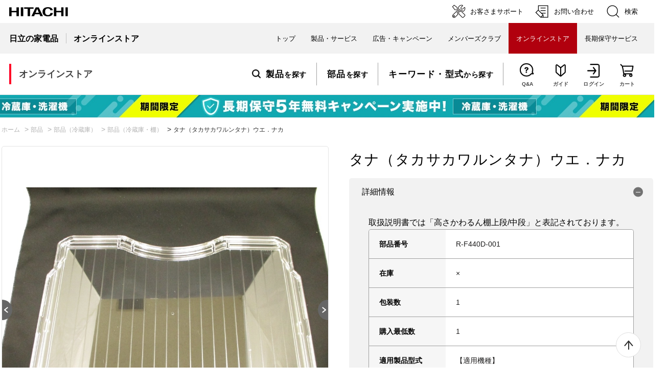

--- FILE ---
content_type: text/html; charset=utf-8
request_url: https://store.kadenfan.hitachi.co.jp/store/g/gR-F440D-001/
body_size: 25829
content:
<!DOCTYPE html>
<html data-browse-mode="P" lang="ja" >
<head>
<meta charset="UTF-8">
<title>【日立公式】R-F440D(001)タナ（タカサカワルンタナ）ウエ．ナカ:冷蔵庫高さかわるん棚:冷蔵庫関連:日立の家電品オンラインストア</title>
<link rel="canonical" href="https://store.kadenfan.hitachi.co.jp/store/g/gR-F440D-001/">


<meta name="description" content="日立の家電品公式サイトです。純正部品のご購入ならこちら！冷蔵庫高さかわるん棚をはじめとした、そのほかの部品や消耗品も販売しております。2,000円以上購入で送料無料。">
<meta name="keywords" content="日立,HITACHI,冷蔵庫,冷蔵室,棚,高さかわるん棚,上段,中段,">

<meta name="wwwroot" content="" />
<meta name="rooturl" content="https://store.kadenfan.hitachi.co.jp" />
<meta name="viewport" content="width=1200">
<link rel="stylesheet" type="text/css" href="https://ajax.googleapis.com/ajax/libs/jqueryui/1.12.1/themes/ui-lightness/jquery-ui.min.css">
<link rel="stylesheet" type="text/css" href="https://maxcdn.bootstrapcdn.com/font-awesome/4.7.0/css/font-awesome.min.css">
<link rel="stylesheet" type="text/css" href="/css/sys/reset.css">
<link rel="stylesheet" type="text/css" href="/css/sys/base.css">
<link rel="stylesheet" type="text/css" href="/css/sys/base_form.css">
<link rel="stylesheet" type="text/css" href="/css/sys/base_misc.css">
<link rel="stylesheet" type="text/css" href="/css/sys/layout.css">
<link rel="stylesheet" type="text/css" href="/css/sys/block_common.css">
<link rel="stylesheet" type="text/css" href="/css/sys/block_customer.css">
<link rel="stylesheet" type="text/css" href="/css/sys/block_goods.css">
<link rel="stylesheet" type="text/css" href="/css/sys/block_order.css">
<link rel="stylesheet" type="text/css" href="/css/sys/block_misc.css">
<link rel="stylesheet" type="text/css" href="/css/sys/block_store.css">
<script src="https://ajax.googleapis.com/ajax/libs/jquery/3.4.1/jquery.min.js"></script>
<script src="https://ajax.googleapis.com/ajax/libs/jqueryui/1.12.1/jquery-ui.min.js"></script>
<script src="/lib/jquery.cookie.js"></script>
<script src="/lib/jquery.balloon.js"></script>
<script src="/lib/goods/jquery.tile.min.js"></script>
<script src="/lib/modernizr-custom.js"></script>
<script src="/js/sys/tmpl.js"></script>
<script src="/js/sys/msg.js"></script>
<script src="/js/sys/sys.js"></script>
<script src="/js/sys/common.js"></script>
<script src="/js/sys/search_suggest.js"></script>
<script src="/js/sys/ui.js"></script>




	
		
		<!-- 共通ヘッドテンプレート 始まり -->
<script>
    jQuery(function(){
    if (!jQuery('.headerMenuList-sub-link.ico-mypage').length) {
        jQuery('.login-only').remove();
    }
    })
</script>
<script src="/js/usr/template/slick.min.js"></script>
<!-- <style>body.page-contentspages{opacity: 0;}</style> -->
<meta name="referrer" content="no-referrer-when-downgrade">
<link rel="stylesheet" type="text/css" href="/css/usr/base.css">
<link rel="stylesheet" type="text/css" href="/css/usr/layout.css">
<link rel="stylesheet" type="text/css" href="/css/usr/block.css">
<link rel="stylesheet" type="text/css" href="/css/usr/user.css?=20250701">
<link rel="stylesheet" type="text/css" href="/css/usr/template/top.css?=20230830">
<link rel="stylesheet" type="text/css" href="/css/usr/user_lt.css?=20250218_v0">
<link rel="stylesheet" type="text/css" href="/css/usr/freepage.css?=20221004">
<link rel="icon" href="/img/favicon.ico">
<script src="/js/usr/tmpl.js"></script>
<script src="/js/usr/msg.js"></script>
<script src="/js/usr/user.js"></script>
<script src="/lib/lazysizes.min.js"></script>
<script src="/js/usr/top.js"></script>
<script src="/js/usr/freepage.js"></script>
<script src="/js/usr/reserve_202301.js"></script>
<!-- <script src="/js/usr/loading_overlay.js"></script> -->
<script src="/js/usr/rental_dataLayer.js"></script>
<script src="/js/usr/form_addr.js" defer></script>
<script src="/js/usr/connection_cspf.js"></script>

<!-- coupon start -->
<link rel="preconnect" href="https://fonts.googleapis.com">
<link rel="preconnect" href="https://fonts.gstatic.com" crossorigin>
<link rel="stylesheet" href="https://fonts.googleapis.com/css2?family=Anton&family=Oswald:wght@500&display=swap">
<link rel="stylesheet" href="/css/usr/coupon_common.css">
<script>
jQuery(function () {
    if (jQuery('.headerMenuList-sub-link.ico-mypage').length) {
        const rankGroup = jQuery('[data-rank-group]').attr('data-rank-group');
        let $checkEl = jQuery('.js-enhanced-ecommerce-image');
        let $eachEl = jQuery('.block-thumbnail-t .js-enhanced-ecommerce-image, .block-goods-list-d--items .js-enhanced-ecommerce-image');
        let targetLastSegment;

        // 冷蔵庫フェア 0105 10:00 - 0131 23:59
        const newYearCouponStrings = ['190750outlet','191148','191644','189142outlet','189143outlet','191642','191143','191641','191802','189126outlet','191145','191136','191639','191801','189123outlet','189124outlet','192186','192187','192188','192189','188706','188707','191793','191794','191795','191796','190248outlet','190249outlet','190250outlet','191797','191798','191799','191800','191792'];

        // 予約割・早割_新型冷蔵庫 0120 11:00 - 0228 9:59
        const newProductsYoyakuCouponStrings = ['192203yoyaku','192204yoyaku','192199yoyaku','192200yoyaku','192197yoyaku','192198yoyaku','192205yoyaku','192206yoyaku','192201yoyaku','192202yoyaku'];
        // const newProductsNewCouponStrings = ['192203','192204','192199','192200','192197','192198'];



        // 対象グループ注意

        // 冷蔵庫フェア 0105 10:00 - 0131 23:59
        if (['gb', 'gd', 'ge', 'gf', 'gg', 'gh', 'gi', 'gl', 'gm', 'gk', 'gw', 'gu', 'gx', 'gy', 'gz'].includes(rankGroup)) {
            addCouponIcon ($checkEl, $eachEl, newYearCouponStrings, 'block-icon--coupon', '冷蔵庫フェア対象');
        }

        // 予約割・早割_新型冷蔵庫 0120 11:00 - 0228 9:59
        if (['gb', 'gd', 'ge', 'gf', 'gg', 'gh', 'gi', 'gk', 'gl', 'gm', 'gw', 'gu', 'gx', 'gy', 'gv', 'gz'].includes(rankGroup)) {
            addCouponIcon ($checkEl, $eachEl, newProductsYoyakuCouponStrings, 'block-icon--coupon', '予約割');
        }
        // if (['gb', 'gd', 'ge', 'gf', 'gg', 'gh', 'gi', 'gk', 'gl', 'gm', 'gw', 'gu', 'gx', 'gy', 'gv', 'gz'].includes(rankGroup)) {
        //     addCouponIcon ($checkEl, $eachEl, newProductsNewCouponStrings, 'block-icon--coupon', '早割');
        // }

        // 大カテゴリーAjaxエリア対策
        if (jQuery('.js-output-category-data').length) {
            jQuery(document).ajaxStop(function() {
                $checkEl = jQuery('.js-output-category-data .js-enhanced-ecommerce-image');

                // 冷蔵庫フェア 0105 10:00 - 0131 23:59
                if (['gb', 'gd', 'ge', 'gf', 'gg', 'gh', 'gi', 'gl', 'gm', 'gk', 'gw', 'gu', 'gx', 'gy', 'gv', 'gz'].includes(rankGroup)) {
                    addCouponIcon ($checkEl, $checkEl, newYearCouponStrings, 'block-icon--coupon', '冷蔵庫フェア対象');
                }

                // 予約割・早割_新型冷蔵庫 0120 11:00 - 0228 9:59
                if (['gb', 'gd', 'ge', 'gf', 'gg', 'gh', 'gi', 'gk', 'gl', 'gm', 'gw', 'gu', 'gx', 'gy', 'gv', 'gz'].includes(rankGroup)) {
                    addCouponIcon ($checkEl, $eachEl, newProductsYoyakuCouponStrings, 'block-icon--coupon', '予約割');
                }
                // if (['gb', 'gd', 'ge', 'gf', 'gg', 'gh', 'gi', 'gk', 'gl', 'gm', 'gw', 'gu', 'gx', 'gy', 'gv', 'gz'].includes(rankGroup)) {
                //     addCouponIcon ($checkEl, $eachEl, newProductsNewCouponStrings, 'block-icon--coupon', '早割');
                // }
							
            });
        }

        function addCouponIcon (checkEl, eachEl, targetStrings, iconClassName = 'block-icon--hpCoupon', iconText = 'クーポン') {
            if (checkEl.length) {
                eachEl.each(function() {
                    const targetHref = jQuery(this).attr('href');
                    const targetSegments = targetHref.split('/');

                    targetLastSegment = targetSegments.pop();
                    if (targetLastSegment === '') {
                        targetLastSegment = targetSegments.pop();
                    }
                    const targetDirectoryString = targetLastSegment.slice(1);

                    if (targetStrings.includes(targetDirectoryString)) {
                        jQuery(this)
                        .closest('.js-enhanced-ecommerce-item')
                        .find('.block-icon')
                        .append(`<span class="${iconClassName}">${iconText}</span>`);
                    }
                });
            }
        }
    }
});
</script>
<!-- coupon end -->

<!-- GUID -->
<script>
// スクリーン計測 dataLayer
window.dataLayer = window.dataLayer || [];
dataLayer.push({
"userid": "00000000-0000-0000-0000-000000000000"
});
</script>
<!-- //GUID -->

<!-- Google Tag Manager -->
<script>(function(w,d,s,l,i){w[l]=w[l]||[];w[l].push({'gtm.start':
new Date().getTime(),event:'gtm.js'});var f=d.getElementsByTagName(s)[0],
j=d.createElement(s),dl=l!='dataLayer'?'&l='+l:'';j.async=true;j.src=
'https://www.googletagmanager.com/gtm.js?id='+i+dl;f.parentNode.insertBefore(j,f);
})(window,document,'script','dataLayer','GTM-NLR75CD');</script>
<!-- End Google Tag Manager -->

<!-- Google Tag Manager -->
<script>(function(w,d,s,l,i){w[l]=w[l]||[];w[l].push({'gtm.start':
new Date().getTime(),event:'gtm.js'});var f=d.getElementsByTagName(s)[0],
j=d.createElement(s),dl=l!='dataLayer'?'&l='+l:'';j.async=true;j.src=
'https://www.googletagmanager.com/gtm.js?id='+i+dl;f.parentNode.insertBefore(j,f);
})(window,document,'script','dataLayer','GTM-5S2978');</script>
<!-- End Google Tag Manager -->
<!-- 共通ヘッドテンプレート 終わり -->
		
	


	<!-- ヘッドテンプレート / グッズページヘッドテンプレート 始まり -->
<script src="/js/usr/goods.js"></script>
<!-- ヘッドテンプレート / グッズページヘッドテンプレート 終わり -->


<!-- Clarity -->
<script type="text/javascript">
    (function(c,l,a,r,i,t,y){
        c[a]=c[a]||function(){(c[a].q=c[a].q||[]).push(arguments)};
        t=l.createElement(r);t.async=1;t.src="https://www.clarity.ms/tag/"+i;
        y=l.getElementsByTagName(r)[0];y.parentNode.insertBefore(t,y);
    })(window, document, "clarity", "script", "s2b9aiyegz");
</script>
<!-- END_Clarity -->

<!-- etm meta -->
<meta property="etm:device" content="desktop" />
<meta property="etm:page_type" content="goods" />
<meta property="etm:cart_item" content="[]" />
<meta property="etm:attr" content="" />
<meta property="etm:goods_detail" content="{&quot;goods&quot;:&quot;R-F440D-001&quot;,&quot;category&quot;:&quot;701513&quot;,&quot;name&quot;:&quot;タナ（タカサカワルンタナ）ウエ．ナカ&quot;,&quot;variation_name1&quot;:&quot;&quot;,&quot;variation_name2&quot;:&quot;&quot;,&quot;item_code&quot;:&quot;R-F440D&quot;,&quot;backorder_fg&quot;:&quot;0&quot;,&quot;s_dt&quot;:&quot;&quot;,&quot;f_dt&quot;:&quot;&quot;,&quot;release_dt&quot;:&quot;&quot;,&quot;regular&quot;:&quot;0&quot;,&quot;set_fg&quot;:&quot;0&quot;,&quot;stock_status&quot;:&quot;0&quot;,&quot;price&quot;:&quot;5720&quot;,&quot;sale_fg&quot;:&quot;false&quot;,&quot;brand&quot;:&quot;&quot;,&quot;brand_name&quot;:&quot;&quot;,&quot;category_name&quot;:&quot;部品（冷蔵庫・棚）&quot;}" />
<meta property="etm:goods_keyword" content="[{&quot;goods&quot;:&quot;R-F440D-001&quot;,&quot;stock&quot;:&quot;R-F440D-001&quot;},{&quot;goods&quot;:&quot;R-F440D-001&quot;,&quot;stock&quot;:&quot;ウエ.ナカ&quot;},{&quot;goods&quot;:&quot;R-F440D-001&quot;,&quot;stock&quot;:&quot;タカサカワルンタナ&quot;},{&quot;goods&quot;:&quot;R-F440D-001&quot;,&quot;stock&quot;:&quot;タナ（タカサカワルンタナ）ウエ．ナカ&quot;},{&quot;goods&quot;:&quot;R-F440D-001&quot;,&quot;stock&quot;:&quot;棚&quot;},{&quot;goods&quot;:&quot;R-F440D-001&quot;,&quot;stock&quot;:&quot;冷蔵庫&quot;}]" />
<meta property="etm:goods_event" content="[]" />
<meta property="etm:goods_genre" content="[]" />


<script src="/js/sys/goods_ajax_bookmark.js"></script>
<script src="/js/sys/goods_ajax_quickview.js"></script>




</head>
<body class="page-goods" 

		

>




<div class="wrapper">
	
		
		
			
					<!-- ========================================== 共通ヘッダー ==========================================-->
<div id="toppage"></div>

<div class="lt_g_modal">
  <div class="lt_modal--content">
    <div class="lt_dialog">
      <div class="lt_dialog--header"><button type="button" class="lt_close_modal_btn"><img src="/img/usr/pc/icon_close.png" alt="Close"></button></div>
      <div class="lt_dialog--body">

        <article class="lt_dialog--content" id="modal_content_1">
          <div class="content--header">
            <h1>日立家電メンバーズクラブ会員特典</h1>
          </div>

          <div class="content--content">
            <h2>便利で特典いろいろ<br>日立家電メンバーズクラブ登録</h2>
            <p>日立家電メンバーズクラブにご登録いただくと、お届け先を都度ご入力いただくことなく、ご購入いただけます。<br>また、会員の方には様々な便利情報や特典をお届けします。</p>
            <h3>日立家電メンバーズクラブ会員特典</h3>
            <ul>
              <li>
                <div class="lt_block">
                  <div class="img"><img src="/img/usr/pc/block_1.png" alt="使いかたサポート"></div>
                  <h4>ご使用商品の安心サポート</h4>
                  <p>取扱説明書やよくあるご質問など、今ほしいサポート情報が手軽に。</p>
                </div>
              </li>

              <li>
                <div class="lt_block">
                  <div class="img"><img src="/img/usr/pc/block_2.png" alt="お役立ちニュース"></div>
                  <h4>暮らしに役立つメルマガ配信</h4>
                  <p>暮らしに役立つ情報や家電の上手な使い方などをお届け。</p>
                </div>
              </li>

              <li>
                <div class="lt_block">
                  <div class="img"><img src="/img/usr/pc/block_3.png" alt="安全点検サービス料金割引"></div>
                  <h4>安全点検サービス割引</h4>
                  <p>Webからのお申し込みで安全点検サービス料金の標準技術料が10%OFFに。<br><small>※割引の適用には条件があります。</small></p>
                  <div class="lt_btn_group">
                    <a href="https://kadenfan.hitachi.co.jp/my/service/about.html" class="lt_btn">サービス概要</a>
                    <a href="https://kadenfan.hitachi.co.jp/support/inquiry/repair/web.html" class="lt_btn">申し込みはこちら</a>
                  </div>
                </div>
              </li>

              <li>
                <div class="lt_block">
                  <div class="img"><img src="/img/usr/pc/block_4.png" alt="送料特典"></div>
                  <h4>パーツショップ送料特典</h4>
                  <p>｢パーツショップ｣で商品価格総額2,000円(税込)以上お買い上げいただくと送料が無料に。<br><small>※代引きの場合は、代引き手数料が別途かかります。</small></p>
                  <div class="lt_btn_group">
                    <a href="https://parts.hitachi-cm.com/pshop/" class="lt_btn cen_btn">パーツショップはこちら</a>
                  </div>
                </div>
              </li>
            </ul>

            <div class="lt_btn_more">
              <a href="https://kadenfan.hitachi.co.jp/my/regist" class="lt_btn">新規会員登録はこちら</a>
            </div>
          </div>
        </article>

      </div>
    </div>
  </div>
</div>
<div class="lt_g_modal_overlay"></div>

<!-- Group Global Header -->
<div id="HeaderArea1">
  <div class="Container Wide">
    <div id="Statement">
      <a href="https://kadenfan.hitachi.co.jp/"><img src="/img/usr/common/corp_id.png" alt="日立の家電品"></a>
    </div>

    <div id="SupportNavi" class="SupportNaviIconText">
      <a href="https://kadenfan.hitachi.co.jp/support/"><img src="/img/usr/common/icon_cs.png" alt="">
        <span>お客さまサポート</span>
      </a>
      <a href="https://kadenfan.hitachi.co.jp/support/inquiry/">
        <img src="/img/usr/common/icon_form.png" alt="">
        <span>お問い合わせ</span>
      </a>
      <button type="button" id="SupportNaviSearch" aria-expanded="false" aria-controls="SearchFormArea">
        <span><img src="/img/usr/common/icon_search.png" alt=""><span>検索</span></span>
      </button>

      <div id="SearchFormArea">
        <div>
          <button class="BtnClose" aria-label="閉じる"></button>
          <form action="https://module.hitachi.com/search/RGN_JAPAN.html" method="get" accept-charset="UTF-8">
            <input type="hidden" name="imgsize" value="3">
            <input type="hidden" name="pagemax" value="10">
            <div class="SearchGroup">
              <input type="text" name="q" size="20" maxlength="40" accesskey="s" title="検索キーワード" placeholder="日立グループ全体から検索" autocomplete="off" class="SearchPhrease" id="MF_form_phrase">
              <button class="SearchBtn" type="submit">検索</button>
            </div>
          </form>
        </div>
      </div>
    </div>
  </div>
</div>

<div id="HeaderArea2">
  <div class="Container Wide">
    <div id="SiteID">
      <a href="https://kadenfan.hitachi.co.jp/"><span>日立の家電品</span></a>
      <a href="/store/default.aspx"><span>オンラインストア</span></a>
    </div>

    <ul id="GlobalNaviMenu">
      <li><a href="https://kadenfan.hitachi.co.jp/">トップ</a></li>
      <li class="DropDownMenu">
        <button aria-expanded="false" aria-controls="DropdownMenu2"><span>製品・サービス</span></button>
        <ul id="DropdownMenu2">
          <li>
            <a href="https://kadenfan.hitachi.co.jp/products/">製品・サービス</a>
          </li>
          <li>
            <button aria-expanded="false" aria-controls="DropdownMenu2-2"><span>キッチン家電・調理家電</span></button>
            <ul id="DropdownMenu2-2">
              <li><a href="https://kadenfan.hitachi.co.jp/rei/">冷蔵庫</a></li>
              <li><a href="https://kadenfan.hitachi.co.jp/range/">電子レンジ</a></li>
              <li><a href="https://kadenfan.hitachi.co.jp/kitchen/">炊飯器</a></li>
              <li><a href="https://kadenfan.hitachi.co.jp/ih/">IHクッキングヒーター</a></li>
              <li><a href="https://kadenfan.hitachi.co.jp/toaster/">オーブントースター</a></li>
            </ul>
          </li>
          <li>
            <button aria-expanded="false" aria-controls="DropdownMenu2-3"><span>生活家電</span></button>
            <ul id="DropdownMenu2-3">
              <li><a href="https://kadenfan.hitachi.co.jp/wash/">洗濯機・衣類乾燥機</a></li>
              <li><a href="https://kadenfan.hitachi.co.jp/clean/">クリーナー</a></li>
              <li><a href="https://kadenfan.hitachi.co.jp/futon/">ふとん乾燥機</a></li>
              <li><a href="https://kadenfan.hitachi.co.jp/steamer/">衣類スチーマー</a></li>
              <li><a href="https://kadenfan.hitachi.co.jp/iron/">アイロン</a></li>
            </ul>
          </li>
          <li>
            <button aria-expanded="false" aria-controls="DropdownMenu2-3"><span>ビューティー・ヘルスケア</span></button>
            <ul id="DropdownMenu2-3">
              <li><a href="https://kadenfan.hitachi.co.jp/shaver/">シェーバー・バリカン</a></li>
            </ul>
          </li>
          <li>
            <button aria-expanded="false" aria-controls="DropdownMenu2-3"><span>空調家電・季節家電</span></button>
            <ul id="DropdownMenu2-3">
              <li><a href="https://kadenfan.hitachi.co.jp/ra/">エアコン</a></li>
              <li><a href="https://kadenfan.hitachi.co.jp/airclean/">空気清浄機</a></li>
              <li><a href="https://kadenfan.hitachi.co.jp/ziaenso/">除菌脱臭機・加湿器</a></li>
              <li><a href="https://kadenfan.hitachi.co.jp/dehumidifier/">除湿機</a></li>
              <li><a href="https://kadenfan.hitachi.co.jp/air/">扇風機・スリムファン</a></li>
            </ul>
          </li>
          <li>
            <button aria-expanded="false" aria-controls="DropdownMenu2-3"><span>住宅設備</span></button>
            <ul id="DropdownMenu2-3">
              <li><a href="https://kadenfan.hitachi.co.jp/lighting/">LED照明器具</a></li>
              <li><a href="https://kadenfan.hitachi.co.jp/kyutou/">エコキュート</a></li>
              <li><a href="https://kadenfan.hitachi.co.jp/hot/">電気温水器</a></li>
              <li><a href="https://kadenfan.hitachi.co.jp/kankisen/">換気扇</a></li>
              <li><a href="https://kadenfan.hitachi.co.jp/pump/">ポンプ</a></li>
              <li><a href="https://kadenfan.hitachi.co.jp/bathroom/">浴室関連商品</a></li>
              <li><a href="https://kadenfan.hitachi.co.jp/toilet/">温水洗浄便座</a></li>
              <li><a href="https://kadenfan.hitachi.co.jp/solar/">住宅用太陽光発電システム</a></li>
            </ul>
          </li>
          <li><a href="https://www.hitachi-gls.co.jp/business/">業務用機器（法人のお客さま）</a></li>
          <li>
            <button aria-expanded="false" aria-controls="DropdownMenu2-4"><span>サービス</span></button>
            <ul id="DropdownMenu2-4">
              <li><a href="/store/pages/happinessplus.aspx">ハピネスプラス「長期保守サービス」</a></li>
            </ul>
          </li>
        </ul>
      </li>
      <li class="DropDownMenu">
        <button aria-expanded="false" aria-controls="DropdownMenu3"><span>広告・キャンペーン</span></button>
        <ul id="DropdownMenu3">
          <li><a href="https://kadenfan.hitachi.co.jp/ad/">CM・機能動画・キャンペーン</a></li>
          <li><a href="https://kadenfan.hitachi.co.jp/happiness/">ハロー！ハピネス</a></li>
        </ul>
      </li>
      <li><a href="https://kadenfan.hitachi.co.jp/my/top">メンバーズクラブ</a></li>
      <li class="Current"><a href="/store/default.aspx"><strong>オンラインストア</strong></a></li>
      <li><a href="/store/pages/happinessplus.aspx">長期保守サービス</a></li>
    </ul>
  </div>
</div>
<!-- Group Global Header -->
<!-- ========================================== //共通ヘッダー ==========================================-->
<style>body.page-contentspages{opacity: 1;}</style>
					
						<!-- =========== グローバルナビゲーション =========== -->
<header id="header" class="pane-onlineStore-header">
    <div class="pane-onlineStore-header-inner">
      <div class="block-onlineStore-logo">
        <a class="block-header-logo--link" href="/store/"><span data-rank-group="ga" data-rank-company="c0">オンラインストア</span></a>
      </div>
  
      <div class="block-onlineStore-headerMenu">
        <ul class="block-onlineStore-headerMenuList">
          <li class="block-onlineStore-headerMenuList-main">
            <a href="#js-modalHeaderMenu01" data-modal="js-modalHeaderMenu01" class="headerMenuList-main-link"><b class="ico-product">製品</b>を探す</a>
          </li>
          <li class="block-onlineStore-headerMenuList-main">
            <a href="/store/pages/parts.aspx" class="headerMenuList-main-link"><b>部品</b>を探す</a>
          </li>
          <li class="block-onlineStore-headerMenuList-main">
            <a href="/store/goods/search.aspx" class="headerMenuList-main-link"><b>キーワード・型式</b>から探す</a>
          </li>
          <li class="block-onlineStore-headerMenuList-sub">
            <a href="/store/pages/faq.aspx" class="headerMenuList-sub-link ico-qa"><span class="subLinkTxt">Q&amp;A</span></a>
          </li>
          <li class="block-onlineStore-headerMenuList-sub">
            <a href="/store/pages/guide.aspx" class="headerMenuList-sub-link ico-guide"><span class="subLinkTxt">ガイド</span></a>
          </li>
          <li class="block-onlineStore-headerMenuList-sub">
            <a href="/store/customer/menu.aspx" class="headerMenuList-sub-link ico-login"><span class="subLinkTxt">ログイン</span></a>
          </li>
          <li class="block-onlineStore-headerMenuList-sub">
            <a href="/store/cart/cart.aspx" class="headerMenuList-sub-link ico-cart"><span class="cart-count js-cart-count">0</span><span class="subLinkTxt">カート</span></a>
          </li>
        </ul>
      </div>
    </div>
    <!-- モーダル内 -->
    <div id="js-modalContentsArea-headerMenu" class="c-modalContentsArea">
      <div id="js-modalHeaderMenu01" class="c-modal is-hidden">
        <div class="c-modal-inner">
          <div class="block-modalContents">
            <h2 class="block-modalContents-hdgLv2">製品を探す</h2>
            <div class="block-modalContents-categoryMenu">
              <div class="block-modalContents-categoryMenu-item">
                <h3 class="block-modalContents-hdgLv3"><a href="/store/c/c10/" class="block-modalContents-hdgLv3-link">キッチン家電</a></h3>
                <ul class="modalContents-categoryMenuList">
                  <li class="modalContents-categoryMenuList-item">
                    <a href="/store/c/c1010/" class="categoryMenuList-item-link"><span class="categoryMenuName">冷蔵庫</span><img src="/img/usr/header/product_1010.jpg" class="lazyload" width="48" height="48" alt=""></a>
                  </li>
                  <li class="modalContents-categoryMenuList-item">
                    <a href="/store/c/c1020/" class="categoryMenuList-item-link"><span class="categoryMenuName">電子レンジ</span><img src="/img/usr/header/product_1020.jpg" class="lazyload" width="48" height="48" alt=""></a>
                  </li>
                  <li class="modalContents-categoryMenuList-item">
                    <a href="/store/c/c1030/" class="categoryMenuList-item-link"><span class="categoryMenuName">炊飯器</span><img src="/img/usr/header/product_1030.jpg" class="lazyload" width="48" height="48" alt=""></a>
                  </li>
                  <li class="modalContents-categoryMenuList-item" data-hide-group="gd ge gg gi gk">
                    <a href="/store/c/c1016/" class="categoryMenuList-item-link"><span class="categoryMenuName">IHクッキングヒーター</span><img src="/img/usr/header/product_1016.jpg" class="lazyload" width="48" height="48" alt=""></a>
                  </li>
                  <li class="modalContents-categoryMenuList-item">
                    <a href="/store/c/c1040/" class="categoryMenuList-item-link"><span class="categoryMenuName">オーブントースター</span><img src="/img/usr/header/product_1040.jpg" class="lazyload" width="48" height="48" alt=""></a>
                  </li>
                </ul>
              </div>
  
              <div class="block-modalContents-categoryMenu-item">
                <h3 class="block-modalContents-hdgLv3"><a href="/store/c/c20/" class="block-modalContents-hdgLv3-link">生活家電</a></h3>
                <ul class="modalContents-categoryMenuList">
                  <li class="modalContents-categoryMenuList-item">
                    <a href="/store/c/c2010/" class="categoryMenuList-item-link"><span class="categoryMenuName">洗濯機</span><img src="/img/usr/header/product_2010.jpg" class="lazyload" width="48" height="48" alt=""></a>
                  </li>
                  <li class="modalContents-categoryMenuList-item">
                    <a href="/store/e/etypdry/" class="categoryMenuList-item-link"><span class="categoryMenuName">衣類乾燥機</span><img src="/img/usr/header/product_2010_dry.jpg" class="lazyload" width="48" height="48" alt=""></a>
                  </li>
                  <li class="modalContents-categoryMenuList-item">
                    <a href="/store/c/c2011/" class="categoryMenuList-item-link"><span class="categoryMenuName">クリーナー</span><img src="/img/usr/header/product_2011.jpg" class="lazyload" width="48" height="48" alt=""></a>
                  </li>
                  <li class="modalContents-categoryMenuList-item">
                    <a href="/store/c/c2012/" class="categoryMenuList-item-link"><span class="categoryMenuName">布団乾燥機</span><img src="/img/usr/header/product_2012.jpg" class="lazyload" width="48" height="48" alt=""></a>
                  </li>
                  <li class="modalContents-categoryMenuList-item">
                    <a href="/store/c/c2013/" class="categoryMenuList-item-link"><span class="categoryMenuName">衣類スチーマー</span><img src="/img/usr/header/product_2013.jpg" class="lazyload" width="48" height="48" alt=""></a>
                  </li>
                  <li class="modalContents-categoryMenuList-item">
                    <a href="/store/c/c2014/" class="categoryMenuList-item-link"><span class="categoryMenuName">アイロン</span><img src="/img/usr/header/product_2014.jpg" class="lazyload" width="48" height="48" alt=""></a>
                  </li>
                </ul>
              </div>
  
              <div class="block-modalContents-categoryMenu-item">
                <h3 class="block-modalContents-hdgLv3"><a href="/store/c/c40/" class="block-modalContents-hdgLv3-link">空調家電</a></h3>
                <ul class="modalContents-categoryMenuList">
                  <li class="modalContents-categoryMenuList-item" data-hide-group="ga gc gd ge gh gi gj gk gw gy gv gz">
                    <a href="/store/c/c4010/" class="categoryMenuList-item-link"><span class="categoryMenuName">エアコン</span><img src="/img/usr/header/product_4010.jpg" class="lazyload" width="48" height="48" alt=""></a>
                  </li>
                  <li class="modalContents-categoryMenuList-item" data-hide-group="ga gc gd ge gl gm gf gg gh gi gj gk gx gu gy gv gz gw">
                    <a href="/store/c/c4013/" class="categoryMenuList-item-link"><span class="categoryMenuName">扇風機</span><img src="/img/usr/pc/list_cat_17.png" class="lazyload" width="48" height="48" alt=""></a>
                  </li>
                  <li class="modalContents-categoryMenuList-item" data-hide-group="ga gb">
                    <a href="/store/c/c40/" class="categoryMenuList-item-link"><span class="categoryMenuName">空調家電</span><img src="/img/usr/header/product_4012.jpg" class="lazyload" width="48" height="48" alt=""></a>
                  </li>
                  <!-- <li class="modalContents-categoryMenuList-item">
                    <a href="/store/c/c4012/" class="categoryMenuList-item-link"><span class="categoryMenuName">除湿機</span><img src="/img/usr/header/product_4012.jpg" class="lazyload" width="48" height="48" alt=""></a>
                  </li>
                  <li class="modalContents-categoryMenuList-item">
                    <a href="/store/c/c401110/" class="categoryMenuList-item-link"><span class="categoryMenuName">空気清浄機</span><img src="/img/usr/header/product_401110.jpg" class="lazyload" width="48" height="48" alt=""></a>
                  </li>
                  <li class="modalContents-categoryMenuList-item">
                    <a href="/store/c/c401119/" class="categoryMenuList-item-link"><span class="categoryMenuName">除菌脱臭機・加湿器</span><img src="/img/usr/header/product_401119.jpg" class="lazyload" width="48" height="48" alt=""></a>
                  </li> -->
                </ul>
  
                <h3 class="block-modalContents-hdgLv3"><a href="/store/c/c50/" class="block-modalContents-hdgLv3-link">住宅設備</a></h3>
                <ul class="modalContents-categoryMenuList">
                  <!-- <li class="modalContents-categoryMenuList-item">
                    <a href="/store/c/c5010/" class="categoryMenuList-item-link"><span class="categoryMenuName">LED照明器具</span><img src="/img/usr/header/product_5010.jpg" class="lazyload" width="48" height="48" alt=""></a>
                  </li> -->
                  <li class="modalContents-categoryMenuList-item" data-hide-group="ga gh gw">
                    <a href="/store/c/c501512/" class="categoryMenuList-item-link"><span class="categoryMenuName">脱衣室暖房機</span><img src="/img/usr/header/product_5011.jpg" class="lazyload" width="48" height="48" alt=""></a>
                  </li>
                  <li class="modalContents-categoryMenuList-item" data-hide-group="gc gd ge gf gg gh gi gj gk gl gm gx gu gw gy gv gz">
                    <a href="/store/c/c5014/" class="categoryMenuList-item-link"><span class="categoryMenuName">ポンプ</span><img src="/img/usr/header/product_5014.jpg" class="lazyload" width="48" height="48" alt=""></a>
                  </li>
                </ul>
              </div>
  
              <div class="block-modalContents-categoryMenu-item">
                <h3 class="block-modalContents-hdgLv3"><a href="/store/c/c30/" class="block-modalContents-hdgLv3-link">ビューティー・ヘルスケア</a></h3>
                <ul class="modalContents-categoryMenuList">
                  <li class="modalContents-categoryMenuList-item" data-hide-group="gf">
                    <a href="/store/c/c30/" class="categoryMenuList-item-link"><span class="categoryMenuName">ビューティー・ヘルスケア</span><img src="/img/usr/header/product_3011.jpg" class="lazyload" width="48" height="48" alt=""></a>
                  </li>
                  <!-- <li class="modalContents-categoryMenuList-item" data-hide-group="gf">
                    <a href="/store/c/c3010/" class="categoryMenuList-item-link"><span class="categoryMenuName">フェイスケア・ヘアケア</span><img src="/img/usr/header/product_3010.jpg" class="lazyload" width="48" height="48" alt=""></a>
                  </li>
                  <li class="modalContents-categoryMenuList-item" data-hide-group="gf">
                    <a href="/store/c/c3011/" class="categoryMenuList-item-link"><span class="categoryMenuName">シェーバー・バリカン</span><img src="/img/usr/header/product_3011.jpg" class="lazyload" width="48" height="48" alt=""></a>
                  </li> -->
                </ul>
  
                <h3 class="block-modalContents-hdgLv3"><a href="/store/e/eevent11/" class="block-modalContents-hdgLv3-link">消耗品・別売り部品</a></h3>
                <ul class="modalContents-categoryMenuList">
                  <li class="modalContents-categoryMenuList-item">
                    <a href="/store/e/eevent11/" class="categoryMenuList-item-link"><span class="categoryMenuName">消耗品・別売り部品</span><img src="/img/usr/pc/list_cat_consumable.png" class="lazyload" width="48" height="48" alt=""></a>
                  </li>
                </ul>
              </div>
            </div>
            <ul class="block-modalContents-bnrList">
              <li class="block-modalContents-bnrList-item">
                <a href="/store/pages/landing_outlet.aspx" class="bnrList-item-link"><img src="/img/usr/header/bnr_outlet.png" class="lazyload" width="260" height="85" alt="アウトレット"></a>
              </li>
              <li class="block-modalContents-bnrList-item">
                <a href="/store/e/eevent24/" class="bnrList-item-link"><img src="/img/usr/header/bnr_subsc.png" class="lazyload" width="260" height="85" alt="定期購入"></a>
              </li>
              <li class="block-modalContents-bnrList-item" data-hide-group="gc">
                <a href="/store/e/erefurbis/" class="bnrList-item-link"><img src="/img/usr/header/bnr_refurbis.png" class="lazyload" width="260" height="85" alt="整備済製品"></a>
              </li>
              <li class="block-modalContents-bnrList-item">
                <a href="/store/pages/happinessplus.aspx" class="bnrList-item-link"><img src="/img/usr/header/bnr_happiness_plus.png" class="lazyload" width="260" height="85" alt="ハピネスプラス長期保守サービス"></a>
              </li>
            </ul>
          </div>
        </div>
        <button type="button" class="c-modal-btnClose js-btn-modalClose">閉じる</button>
      </div>
    </div>
    <!-- モーダル内 -->
  </header>

<div id="js-obiBanner" class="pane-obiBanner">
  <div class="obiBanner-item" data-hide-group="ga gc gj">
    <a href="/store/members/coupon.aspx" class="obiBanner-link" style="background-image: url(/img/usr/obi/limited_coupon_2601.jpg);"><img src="/img/usr/obi/limited_coupon_2601.jpg" alt="冷蔵庫フェアクーポン"></a>
  </div>
  <div class="obiBanner-item" data-hide-group="ga gc gj">
    <a href="/store/pages/outletsale01.aspx" class="obiBanner-link" style="background-image: url(/img/usr/obi/outletsale_2601.jpg);"><img src="/img/usr/obi/outletsale_2601.jpg" alt="1月アウトレットセール"></a>
  </div>
  <div class="obiBanner-item">
    <a href="/store/pages/happinesspluscp.aspx" class="obiBanner-link" style="background-image: url(/img/usr/obi/happinesspluscp.jpg);"><img src="/img/usr/obi/happinesspluscp.jpg" alt="期間限定 長期保守5年無料キャンペーン一覧"></a>
  </div>
  <!-- <div class="obiBanner-item" data-hide-group="ga gc gj">
    <a href="/store/pages/passiontime.aspx" class="obiBanner-link" style="background-image: url(/img/usr/obi/passiontime_2601.jpg);"><img src="/img/usr/obi/passiontime_2601.jpg" alt="1週間限定 パッションタイム"></a>
  </div>
  <div class="obiBanner-item" data-hide-group="ga gc gj">
    <a href="/store/members/happinesscoupon.aspx" class="obiBanner-link" style="background-image: url(/img/usr/obi/hpcoupon_2512.jpg);"><img src="/img/usr/obi/hpcoupon_2512.jpg" alt="ハピネスクーポン"></a>
   </div>
  <div class="obiBanner-item" data-hide-group="ga gc gj">
    <a href="/store/pages/timesale.aspx" class="obiBanner-link" style="background-image: url(/img/usr/obi/timesale_2512.jpg);"><img src="/img/usr/obi/timesale_2512.jpg" alt="年末年始タイムセール"></a>
  </div> -->
</div>
  <!-- =========== //グローバルナビゲーション =========== -->
					
			
		
	
	<!-- カテゴリデフォルトヘッダー 始まり -->
<!-- カテゴリデフォルトヘッダー 終わり -->
<div class="pane-topic-path">
	<div class="container">
		<div class="block-topic-path">
	<ul class="block-topic-path--list" id="bread-crumb-list" itemscope itemtype="https://schema.org/BreadcrumbList">
		<li class="block-topic-path--category-item block-topic-path--item__home" itemscope itemtype="https://schema.org/ListItem" itemprop="itemListElement">
	<a href="https://store.kadenfan.hitachi.co.jp/store/" itemprop="item">
		<span itemprop="name">ホーム</span>
	</a>
	<meta itemprop="position" content="1" />
</li>

<li class="block-topic-path--category-item" itemscope itemtype="https://schema.org/ListItem" itemprop="itemListElement">
	&gt;
	<a href="https://store.kadenfan.hitachi.co.jp/store/c/c70/" itemprop="item">
		<span itemprop="name">部品</span>
	</a>
	<meta itemprop="position" content="2" />
</li>


<li class="block-topic-path--category-item" itemscope itemtype="https://schema.org/ListItem" itemprop="itemListElement">
	&gt;
	<a href="https://store.kadenfan.hitachi.co.jp/store/c/c7015/" itemprop="item">
		<span itemprop="name">部品（冷蔵庫）</span>
	</a>
	<meta itemprop="position" content="3" />
</li>


<li class="block-topic-path--category-item" itemscope itemtype="https://schema.org/ListItem" itemprop="itemListElement">
	&gt;
	<a href="https://store.kadenfan.hitachi.co.jp/store/c/c701513/" itemprop="item">
		<span itemprop="name">部品（冷蔵庫・棚）</span>
	</a>
	<meta itemprop="position" content="4" />
</li>


<li class="block-topic-path--category-item block-topic-path--item__current" itemscope itemtype="https://schema.org/ListItem" itemprop="itemListElement">
	&gt;
	<a href="https://store.kadenfan.hitachi.co.jp/store/g/gR-F440D-001/" itemprop="item">
		<span itemprop="name">タナ（タカサカワルンタナ）ウエ．ナカ</span>
	</a>
	<meta itemprop="position" content="5" />
</li>


	</ul>

</div>
	</div>
</div>
<div class="pane-contents">
<div class="container">

<div class="pane-left-menu">
<div id="block_of_leftmenu_top" class="block-left-menu-top">


		<!-- 左メニュー・上部 始まり -->
<!-- 左メニュー・上部 終わり -->


</div>
<div id="block_of_jscart" class="block-jscart">
<script type="text/javascript">
var crsirefo_jscart = "";
</script>


		<!-- 買い物かご 始まり -->
<div class="pane-block--title block-search-box--header"><a href="/store/cart/cart.aspx">買い物かご</a></div>
<div id="jscart_replace_" class="block-jscart--body"></div>
<script src="/js/sys/goods_cartlist.js"></script>
<!-- 買い物かご 終わり -->


</div>
<div id="block_of_categorytree" class="block-category-tree">
<!-- 左メニュー・カテゴリツリー上部 始まり -->
<div class="pane-block--title block-category-tree--header"><a href="/store/c/">カテゴリから探す</a></div>
<!-- 左メニュー・カテゴリツリー上部 終わり -->

<ul class="block-category-tree--items block-category-tree--level-1">

	<li class="block-category-tree--item">


	<a href="/store/c/c10/"><span>キッチン家電</span></a>

	
	</li>

	<li class="block-category-tree--item">


	<a href="/store/c/c20/"><span>生活家電</span></a>

	
	</li>

	<li class="block-category-tree--item">


	<a href="/store/c/c30/"><span>ビューティ・ヘルスケア</span></a>

	
	</li>

	<li class="block-category-tree--item">


	<a href="/store/c/c40/"><span>空調家電</span></a>

	
	</li>

	<li class="block-category-tree--item">


	<a href="/store/c/c50/"><span>住宅設備</span></a>

	
	</li>

	<li class="block-category-tree--item">


	<a href="/store/c/c70/"><span>部品</span></a>

	<ul class="block-category-tree--items block-category-tree--level-2">

	<li class="block-category-tree--item">


	<a href="/store/c/c7010/"><span>部品（映像）</span></a>

	
	</li>

	<li class="block-category-tree--item">


	<a href="/store/c/c7011/"><span>部品（エアコン）</span></a>

	
	</li>

	<li class="block-category-tree--item">


	<a href="/store/c/c7012/"><span>部品（洗濯機）</span></a>

	
	</li>

	<li class="block-category-tree--item">


	<a href="/store/c/c7013/"><span>部品（掃除機）</span></a>

	
	</li>

	<li class="block-category-tree--item">


	<a href="/store/c/c7014/"><span>部品（ポンプ）</span></a>

	
	</li>

	<li class="block-category-tree--item">


	<a href="/store/c/c7015/"><span>部品（冷蔵庫）</span></a>

	<ul class="block-category-tree--items block-category-tree--level-3">

	<li class="block-category-tree--item">


	<a href="/store/c/c701510/"><span>部品（冷蔵庫・浄水フィルタ）</span></a>

	
	</li>

	<li class="block-category-tree--item">


	<a href="/store/c/c701511/"><span>部品（冷蔵庫・トビラ）</span></a>

	
	</li>

	<li class="block-category-tree--item">


	<a href="/store/c/c701512/"><span>部品（冷蔵庫・製氷皿・給水タンク）</span></a>

	
	</li>

	<li class="block-category-tree--item__open">


	<a href="/store/c/c701513/"><span>部品（冷蔵庫・棚）</span></a>

	
	</li>

	<li class="block-category-tree--item">


	<a href="/store/c/c701514/"><span>部品（冷蔵庫・ポケット）</span></a>

	
	</li>

	<li class="block-category-tree--item">


	<a href="/store/c/c701515/"><span>部品（冷蔵庫・その他）</span></a>

	
	</li>

</ul>

	</li>

	<li class="block-category-tree--item">


	<a href="/store/c/c7016/"><span>部品（調理）</span></a>

	
	</li>

	<li class="block-category-tree--item">


	<a href="/store/c/c7017/"><span>部品（美容）</span></a>

	
	</li>

	<li class="block-category-tree--item">


	<a href="/store/c/c7018/"><span>部品（生活家電）</span></a>

	
	</li>

	<li class="block-category-tree--item">


	<a href="/store/c/c7019/"><span>部品（調理家電）</span></a>

	
	</li>

	<li class="block-category-tree--item">


	<a href="/store/c/c7020/"><span>部品（その他）</span></a>

	
	</li>

</ul>

	</li>

	<li class="block-category-tree--item">


	<a href="/store/c/c92/"><span>長期保守商品</span></a>

	
	</li>

</ul>

<!-- 左メニュー・カテゴリツリー下部 始まり -->
<!-- 左メニュー・カテゴリツリー下部 終わり -->
</div>
<div id="block_of_leftmenu_middle" class="block-left-menu-middle">


		<!-- 左メニュー・中央部 始まり -->
<!-- 左メニュー・中央部 終わり -->


</div>
<div id="block_of_genretree" class="block-genre-tree">
<!-- 左メニュー・ジャンルツリー上部 始まり -->
<div class="pane-block--title block-genre-tree--header"><a href="/store/r/">ジャンルから探す</a></div>
<!-- 左メニュー・ジャンルツリー上部 終わり -->
<ul class="block-genre-tree--items block-genre-tree--level1">

	<li class="block-genre-tree--item">


	<a href="/store/r/r10/"><figure class="img-center block-genre-tree--image"><img src="/img/usr/lazyloading.png" data-src="/img/genre/3/10.jpg" alt="価格で選ぶ" class="lazyload"></figure><span>価格で選ぶ</span></a>

	
	</li>

	<li class="block-genre-tree--item">


	<a href="/store/r/r20/"><figure class="img-center block-genre-tree--image"><img src="/img/usr/lazyloading.png" data-src="/img/genre/3/20.jpg" alt="色で選ぶ" class="lazyload"></figure><span>色で選ぶ</span></a>

	
	</li>

	<li class="block-genre-tree--item">


	<a href="/store/r/r30/"><figure class="img-center block-genre-tree--image"><img src="/img/usr/lazyloading.png" data-src="/img/genre/3/30.jpg" alt="テイストで選ぶ" class="lazyload"></figure><span>テイストで選ぶ</span></a>

	
	</li>

	<li class="block-genre-tree--item">


	<a href="/store/r/r40/"><figure class="img-center block-genre-tree--image"><img src="/img/usr/lazyloading.png" data-src="/img/genre/3/40.jpg" alt="用途で選ぶ" class="lazyload"></figure><span>用途で選ぶ</span></a>

	
	</li>

</ul>

<!-- 左メニュー・ジャンルツリー下部 始まり -->
<!-- 左メニュー・ジャンルツリー下部 終わり -->
</div>
<div id="block_of_leftmenu_bottom" class="block-left-menu-bottom">


		<!-- 左メニュー・下部 始まり -->
<!-- 左メニュー・下部 終わり -->


</div>
<div id="block_of_searchbox" class="block-search-box">


		<!-- 検索フォーム 始まり -->
<div class="pane-block--title block-search-box--header"><a href="/store/goods/search.aspx">キーワードで探す</a></div>
<form action="/store/goods/search.aspx" method="get" name="frmSearch">
<div class="block-search-box--form">
<input type="hidden" name="search" value="x">
<input name="keyword" type="text" class="block-search-box--keyword js-suggest-search" tabindex="1" value="" size="8" autocomplete="off" data-suggest-submit="on">
<button type="submit" name="search" value="search" class="block-search-box--search-submit btn btn-default"><i class="fa fa-search" aria-hidden="true"></i></button>
</div>
</form>
<p class="block-search-box--search-detail"><a href="/store/goods/search.aspx" tabindex="1">詳細検索はこちら</a></p>
<!-- 検索フォーム 終わり -->


</div>
<div id="block_of_free3" class="block-free-3">


		<!-- ===============================フリースペース3(左メニュー下部)======================================== -->	
<!-- ===============================//フリースペース3======================================== -->


</div>



</div>

<main class="pane-main">
<!-- 商品詳細画面・上部 始まり -->

<!-- coupon start -->

  <!-- ▼ 冷蔵庫フェア 0105 10:00 - 0131 23:59 ▼ -->
	<div id="js-newyear-coupon1" class="goodsin-newyear -theme1">
    <div class="newyear-ttl"><img src="/img/usr/freepage/coupon/coupon2512/goods_coupon_ttl_15.png" alt="ハピネスプラス「長期保守サービス」と同時加入で冷蔵庫フェア対象"></div>
    <div class="newyear-coupon">
      <div class="newyear-coupon-head">470L以上のフェア対象商品</div>
      <div class="newyear-coupon-body">
        <div class="newyear-coupon-rate"><img src="/img/usr/freepage/coupon/coupon2512/goods_coupon_15.png" alt="15%OFF"></div>
        <div class="newyear-coupon-code">
          <p class="newyear-coupon-code-ttl">クーポンコード</p>
          <p class="newyear-coupon-code-num js-productCouponCode"></p>
          <button type="button" class="newyear-coupon-code-copy js-productCouponCodeCopy">コピーする</button>
        </div>
      </div>
    </div>
    <div class="newyear-link"><a href="/store/members/coupon.aspx" target="_blank">冷蔵庫フェアの詳細はこちら</a></div>
  </div>
	<div id="js-newyear-coupon2" class="goodsin-newyear -theme2">
    <div class="newyear-ttl"><img src="/img/usr/freepage/coupon/coupon2512/goods_coupon_ttl_10.png" alt="冷蔵庫フェア対象"></div>
    <div class="newyear-coupon">
      <div class="newyear-coupon-head">470L未満のフェア対象商品</div>
      <div class="newyear-coupon-body">
        <div class="newyear-coupon-rate"><img src="/img/usr/freepage/coupon/coupon2512/goods_coupon_10.png" alt="10%OFF"></div>
        <div class="newyear-coupon-code">
          <p class="newyear-coupon-code-ttl">クーポンコード</p>
          <p class="newyear-coupon-code-num js-productCouponCode"></p>
          <button type="button" class="newyear-coupon-code-copy js-productCouponCodeCopy">コピーする</button>
        </div>
      </div>
    </div>
    <div class="newyear-link"><a href="/store/members/coupon.aspx" target="_blank">冷蔵庫フェアの詳細はこちら</a></div>
  </div>
  <!-- ▲ 冷蔵庫フェア 0105 10:00 - 0131 23:59 ▲ -->

  <!-- ▼ 予約割・早割_新型冷蔵庫 0120 11:00 - 0228 9:59 ▼ -->
  <div id="js-newproducts-coupon" class="goodsin-newproducts">
    <div id="js-newproducts-coupon1" class="newproducts-coupon-cont -theme1">
      <div class="newproducts-coupon">
        <div class="newproducts-coupon-body">
          <div class="newproducts-coupon-code">
            <dl>
              <dt class="newproducts-coupon-code-ttl">クーポンコード：</dt>
              <dd class="newproducts-coupon-code-num js-productCouponCode">rei2601yoyaku</dd>
            </dl>
            <button type="button" class="newproducts-coupon-code-copy js-productCouponCodeCopy">クーポンコードをコピーする</button>
          </div>
        </div>
      </div>
    </div>
    <div id="js-newproducts-coupon2" class="newproducts-coupon-cont -theme2">
      <div class="newproducts-coupon">
        <div class="newproducts-coupon-body">
          <div class="newproducts-coupon-code">
            <dl>
              <dt class="newproducts-coupon-code-ttl">クーポンコード：</dt>
              <dd class="newproducts-coupon-code-num js-productCouponCode">rei2602new</dd>
            </dl>
            <button type="button" class="newproducts-coupon-code-copy js-productCouponCodeCopy">クーポンコードをコピーする</button>
          </div>
        </div>
      </div>
    </div>
    <div class="newproducts-link"><a href="/store/members/rei_coupon.aspx" target="_blank">予約割・早割の詳細はこちら</a></div>
  </div>
  <!-- ▲ 予約割・早割_新型冷蔵庫 0120 11:00 - 0228 9:59 ▲ -->

  <script>
  jQuery(function () {
      if (jQuery('.headerMenuList-sub-link.ico-mypage').length) {
          const rankGroup = jQuery('[data-rank-group]').attr('data-rank-group');
          const rankCompany = jQuery('[data-rank-group]').attr('data-rank-company');

          // 冷蔵庫フェア 0105 10:00 - 0131 23:59
          // 対象グループ注意
          if (['gb', 'gd', 'ge', 'gf', 'gg', 'gh', 'gi', 'gl', 'gm', 'gk', 'gw', 'gu', 'gx', 'gy', 'gv', 'gz'].includes(rankGroup)) {

            const arrayCoupon1 = [
              { goodsCode: '190750outlet', couponCode: 'RH2601-fair01' },
              { goodsCode: '191148', couponCode: 'RH2601-fair02' },
              { goodsCode: '191644', couponCode: 'RH2601-fair03' },
              { goodsCode: '189142outlet', couponCode: 'RH2601-fair04' },
              { goodsCode: '189143outlet', couponCode: 'RH2601-fair05' },
              { goodsCode: '191642', couponCode: 'RH2601-fair06' },
              { goodsCode: '191143', couponCode: 'RH2601-fair07' },
              { goodsCode: '191641', couponCode: 'RH2601-fair08' },
              { goodsCode: '191802', couponCode: 'RH2601-fair09' },
              { goodsCode: '189126outlet', couponCode: 'RH2601-fair10' },
              { goodsCode: '191145', couponCode: 'RH2601-fair11' },
              { goodsCode: '191136', couponCode: 'RH2601-fair12' },
              { goodsCode: '191639', couponCode: 'RH2601-fair13' },
              { goodsCode: '191801', couponCode: 'RH2601-fair14' },
              { goodsCode: '189123outlet', couponCode: 'RH2601-fair15' },
              { goodsCode: '189124outlet', couponCode: 'RH2601-fair16' },
              { goodsCode: '192186', couponCode: 'RH2601-fair17' },
              { goodsCode: '192187', couponCode: 'RH2601-fair18' },
              { goodsCode: '192188', couponCode: 'RH2601-fair19' },
              { goodsCode: '192189', couponCode: 'RH2601-fair20' }
            ];

            const arrayCoupon2 = [
              { goodsCode: '188706', couponCode: 'R2601-fair01' },
              { goodsCode: '188707', couponCode: 'R2601-fair01' },
              { goodsCode: '191793', couponCode: 'R2601-fair01' },
              { goodsCode: '191794', couponCode: 'R2601-fair01' },
              { goodsCode: '191795', couponCode: 'R2601-fair01' },
              { goodsCode: '191796', couponCode: 'R2601-fair01' },
              { goodsCode: '190248outlet', couponCode: 'R2601-fair01' },
              { goodsCode: '190249outlet', couponCode: 'R2601-fair01' },
              { goodsCode: '190250outlet', couponCode: 'R2601-fair01' },
              { goodsCode: '191797', couponCode: 'R2601-fair01' },
              { goodsCode: '191798', couponCode: 'R2601-fair01' },
              { goodsCode: '191799', couponCode: 'R2601-fair01' },
              { goodsCode: '191800', couponCode: 'R2601-fair01' },
              { goodsCode: '191792', couponCode: 'R2601-fair01' }
            ];

            const urlParts = window.location.href.split('?');
            const urlWithoutParams = urlParts[0];
            const segments = urlWithoutParams.split('/');

            let lastSegment = segments.pop();
            if (lastSegment === '') {
                lastSegment = segments.pop();
            }

            const directoryString = lastSegment.slice(1);

            for (const coupon of arrayCoupon1) {
              if (coupon.goodsCode !== directoryString) continue;

              const $coupon = jQuery('#js-newyear-coupon1');
              const $couponCode = $coupon.find('.newyear-coupon-code-num');
              $couponCode.text(`${coupon.couponCode}`)
              $coupon.appendTo('.block-goods-name').addClass('is-active');
              $coupon.find('.js-productCouponCodeCopy').on('click', () => {
                couponCodeCopy($couponCode.text());
              });
              return;
            }

            for (const coupon of arrayCoupon2) {
              if (coupon.goodsCode !== directoryString) continue;

              const $coupon = jQuery('#js-newyear-coupon2');
              const $couponCode = $coupon.find('.newyear-coupon-code-num');
              $couponCode.text(`${coupon.couponCode}`)
              $coupon.appendTo('.block-goods-name').addClass('is-active');
              $coupon.find('.js-productCouponCodeCopy').on('click', () => {
                couponCodeCopy($couponCode.text());
              });
              return;
            }
          }

          if (['gb', 'gd', 'ge', 'gf', 'gg', 'gh', 'gi', 'gk', 'gl', 'gm', 'gw', 'gu', 'gx', 'gy', 'gv', 'gz'].includes(rankGroup)) {

            const arrayYoyakuCoupon1 = [
              { goodsCode: '192203yoyaku', couponCode: 'rei2601yoyaku' },
              { goodsCode: '192204yoyaku', couponCode: 'rei2601yoyaku' },
              { goodsCode: '192199yoyaku', couponCode: 'rei2601yoyaku' },
              { goodsCode: '192200yoyaku', couponCode: 'rei2601yoyaku' },
              { goodsCode: '192197yoyaku', couponCode: 'rei2601yoyaku' },
              { goodsCode: '192198yoyaku', couponCode: 'rei2601yoyaku' },
              { goodsCode: '192205yoyaku', couponCode: 'rei2601yoyaku' },
              { goodsCode: '192206yoyaku', couponCode: 'rei2601yoyaku' },
              { goodsCode: '192201yoyaku', couponCode: 'rei2601yoyaku' },
              { goodsCode: '192202yoyaku', couponCode: 'rei2601yoyaku' }
            ];

            const targetGoodsCodes = ['192205yoyaku', '192202yoyaku', '192201yoyaku', '192206yoyaku'];

            // const arrayNewCoupon2 = [
            //   { goodsCode: '192203', couponCode: 'rei2602new' },
            //   { goodsCode: '192204', couponCode: 'rei2602new' },
            //   { goodsCode: '192199', couponCode: 'rei2602new' },
            //   { goodsCode: '192200', couponCode: 'rei2602new' },
            //   { goodsCode: '192197', couponCode: 'rei2602new' },
            //   { goodsCode: '192198', couponCode: 'rei2602new' }
            // ];

            const urlParts = window.location.href.split('?');
            const urlWithoutParams = urlParts[0];
            const segments = urlWithoutParams.split('/');

            let lastSegment = segments.pop();
            if (lastSegment === '') {
                lastSegment = segments.pop();
            }

            const directoryString = lastSegment.slice(1);

            for (const coupon of arrayYoyakuCoupon1) {
              if (coupon.goodsCode !== directoryString) continue;
              const $couponFrame = jQuery('#js-newproducts-coupon');
              const $coupon = jQuery('#js-newproducts-coupon1');
              const $couponCode = $coupon.find('.newproducts-coupon-code-num');
              $couponCode.text(`${coupon.couponCode}`)
              $couponFrame.insertBefore('.block-goods-comment6 .goods-detail-desc-ttl');
              $coupon.addClass('is-active');
              $coupon.find('.js-productCouponCodeCopy').on('click', () => {
                couponCodeCopy($couponCode.text());
              });
              if (targetGoodsCodes.includes(directoryString)) {
                jQuery('#js-newproducts-coupon').addClass('is-yoyaku');
              }
              return;
            }

            // for (const coupon of arrayNewCoupon2) {
            //   if (coupon.goodsCode !== directoryString) continue;
            //   const $couponFrame = jQuery('#js-newproducts-coupon');
            //   const $coupon = jQuery('#js-newproducts-coupon2');
            //   const $couponCode = $coupon.find('.newproducts-coupon-code-num');
            //   $couponCode.text(`${coupon.couponCode}`)
            //   $couponFrame.insertBefore('.block-goods-comment6 .goods-detail-desc-ttl');
            //   $coupon.addClass('is-active');
            //   $coupon.find('.js-productCouponCodeCopy').on('click', () => {
            //     couponCodeCopy($couponCode.text());
            //   });
            //   return;
            // }
          }

          // ここから固定記述
          function addCouponArea(targetWrapper, targetItemClass, targetStrings) {
              const targetUrlParts = window.location.href.split('?');
              const targetUrlWithoutParams = targetUrlParts[0];
              const targetSegments = targetUrlWithoutParams.split('/');
  
              let targetLastSegment = targetSegments.pop();
              if (targetLastSegment === '') {
                  targetLastSegment = targetSegments.pop();
              }
  
              const targetDirectoryString = targetLastSegment.slice(1);
  
              if (targetStrings.includes(targetDirectoryString)) {
                  targetWrapper.appendTo('.block-goods-name').addClass('is-active');
                  jQuery('.js-productCouponCodeCopy').on('click', function() {
                      const couponCodeText = jQuery(this).closest(targetItemClass).find('.js-productCouponCode').text();
                      couponCodeCopy(couponCodeText);
                  });
              }
          }
  
          function couponCodeCopy(text) {
              const tempInput = jQuery('<input>');
              jQuery('body').append(tempInput);
              tempInput.val(text).select();
              document.execCommand('copy');
              tempInput.remove();
              alert('\u30AF\u30FC\u30DD\u30F3\u30B3\u30FC\u30C9\u3092\u30B3\u30D4\u30FC\u3057\u307E\u3057\u305F'); // クーポンコードをコピーしました
          }
          // ここまで固定記述
      }
  });
  </script>
  <!-- coupon end -->
  
  <script>
jQuery(function () {
	
	let follow_cart_link = jQuery('.block-goods-detail-cart-follow-cart-btn a').attr('href');
	
	//特定の文字があれば要素を削除する
	if(jQuery('.page-goods .block-goods-name--text').length) {
		let goods_name_text = jQuery('.block-goods-name--text').text();
		if (/RAS-/.test(goods_name_text)) {
			if (/22|25|28/.test(goods_name_text)) {
				//Aクラス
				jQuery('.modal-recycling-txt.block-filter--element.construction-work-goods-middle, .modal-recycling-txt.block-filter--element.construction-work-goods-high, .modal-recycling-txt.block-filter--element.construction-work-goods-extra').remove();
				
			}else if (/32|36|40/.test(goods_name_text)) {
				//Bクラス
				jQuery('.modal-recycling-txt.block-filter--element.construction-work-goods-low, .modal-recycling-txt.block-filter--element.construction-work-goods-high, .modal-recycling-txt.block-filter--element.construction-work-goods-extra').remove();
			
				
			}else if (/50|56|63/.test(goods_name_text)) {
				//Cクラス
				jQuery('.modal-recycling-txt.block-filter--element.construction-work-goods-low, .modal-recycling-txt.block-filter--element.construction-work-goods-middle, .modal-recycling-txt.block-filter--element.construction-work-goods-extra').remove();	
			}else if (/71|80|90/.test(goods_name_text)) {
				//Dクラス
				jQuery('.modal-recycling-txt.block-filter--element.construction-work-goods-low, .modal-recycling-txt.block-filter--element.construction-work-goods-middle, .modal-recycling-txt.block-filter--element.construction-work-goods-high').remove();	
			}
		}
	}
});
  
  jQuery(function () {
      //商品詳細ページ_重量表記非表示
      const weightProductCode = 'g142026';
      const weightPath = location.pathname.split('/')[3];
      
      const $weightTargetElem = jQuery('.block-goods-weight');
  
      if (weightProductCode.indexOf(weightPath) >= 0) {
          $weightTargetElem.css('display', 'none');
      }
  });
  
  jQuery(window).on('load',function () {
      //商品詳細ページ_レンタル商品ボタン名称変更
      if ((jQuery('#js-plan-monthly') <= 0) || (jQuery('#js-plan-trial') <= 0)) {
          return;
      } else {
          if(jQuery('.block-outside-sales-period-end').length > 0) {
              // 現在、新規の受付を休止しています
              jQuery('.block-outside-sales-period--message').text('\u73FE\u5728\u3001\u65B0\u898F\u306E\u53D7\u4ED8\u3092\u4F11\u6B62\u3057\u3066\u3044\u307E\u3059');
          }
      }
  });
  </script>
  <!-- 商品詳細画面・上部 終わり -->
  
  <!-- ▼ washFollower 1125 10:00 - ▼ -->
  <div id="js-goodsin-washFollower" class="goodsin-washFollower">
    <a href="https://kadenfan.hitachi.co.jp/lp/wash_follower/" target="_blank" class="washFollower-list-item">
      <picture>
        <source srcset="/img/usr/bnr/goods/wash_lp_sp_bnr.jpg" media="(max-width: 768px)">
        <img src="/img/usr/bnr/goods/wash_lp_pc_bnr.jpg" alt="日立の冷蔵庫の魅力">
      </picture>
    </a>
  </div>
  <style>
    .goodsin-washFollower {
      display: none;
      margin-top: 20px;
      order: 5;
    }
  </style>
  <script>
  jQuery(function($){
      if ($("#js-goodsin-washFollower.is-active").length) return;

      const washFollowerStrings = ['191675','191676','191678','191679','191710','191711','191682','191683','191684','191685'];

      const m = location.pathname.match(/\/g(\d+)(?:\.aspx|\/|$)/i);
      const productId = m ? m[1] : null;

      if (!productId || !washFollowerStrings.includes(productId)) return;

    const $banner   = $("#js-goodsin-washFollower");
    const $targetElement = $(".block-goods-comment6").first();
    if (!$banner.length || !$targetElement.length) return;

      $banner.addClass("is-active");
      $targetElement.before($banner.detach());
      $banner.stop(true, true).fadeIn(200);
  });
</script>
  <!-- ▲ washFollower 1125 10:00 -  ▲ -->
<!-- detail1 -->
<div class="block-goods-detail">
<input type="hidden" value="1" id="js_goods_class">


	<div class="pane-goods-header">

		<div class="block-goods-detail--promotion-freespace">
			
		</div>



		<input type="hidden" value="" id="hidden_variation_group">
		<input type="hidden" value="0" id="variation_design_type">
		<input type="hidden" value="R-F440D-001" id="hidden_goods">
		<input type="hidden" value="タナ（タカサカワルンタナ）ウエ．ナカ" id="hidden_goods_name">
		<input type="hidden" value="9579841e503f9cb0b723f21c41e0f2e000f98db4c1097a531c86376628ed9306" id="js_crsirefo_hidden">
	</div>
	

<!-- ◆左領域 -->

	<div class="pane-goods-left-side block-goods-detail--color-variation-goods-image" id="gallery">
		<script src="/lib/jquery.bxslider.min.js"></script>
		<script src="/js/sys/color_variation_goods_images.js"></script>
		<div class="js-goods-detail-goods-slider">
			
			<div class="block-src-L js-goods-img-item block-goods-detail-line-item">
				<a href="/img/goods/L/R-F440D-001.jpg" name="" title="" class="js-lightbox-gallery-info">
					<figure><img class="lazyload block-src-1--image" data-src="/img/goods/L/R-F440D-001.jpg" alt="タナ（タカサカワルンタナ）ウエ．ナカ" ></figure>
				</a>
				
			</div>
			
		</div >
		<div class="block-goods-detail--color-variation-goods-thumbnail-form">
			<div class="block-goods-gallery block-goods-detail--color-variation-goods-thumbnail-images" id="gallery">
				<ul class="js-goods-detail-gallery-slider">
					
						<li class="block-goods-gallery--color-variation-src-L block-goods-gallery--color-variation-src">
							<a href="/img/goods/L/R-F440D-001.jpg" name="R-F440D-001" title="R-F440D-001">
								<figure class="img-center"><img src="/img/usr/lazyloading.png" data-src="/img/goods/L/R-F440D-001.jpg" alt="タナ（タカサカワルンタナ）ウエ．ナカ"  class="lazyload"></figure>
							</a>
							<p class="block-goods-detail--color-variation-goods-color-name" style="display:none;"></p>
							
						</li>
					
				</ul>
				<div class="block-goods-detail--color-variation-goods-thumbnail-control">
					<div class="color-variation-prev"></div>
					<div class="color-variation-next"></div>
				</div>
			</div>
		</div>





	</div>
	<!-- 左領域◆ -->
	<!-- ◆右領域 -->
	<div class="pane-goods-right-side">
	<form name="frm" method="GET" action="/store/cart/cart.aspx">
	
	


		<div class="block-icon">

			
		</div>


		
		<div class="block-goods-name">
			<h1 class="h1 block-goods-name--text js-enhanced-ecommerce-goods-name">タナ（タカサカワルンタナ）ウエ．ナカ</h1>
		</div>
		


		<div class="goods-detail-desc-ttl">
			<span>詳細情報</span>
		</div>
		
		<div class="goods-detail-desc-cont">

	
			<dl class="goods-detail-description block-goods-comment1">
				取扱説明書では「高さかわるん棚上段/中段」と表記されております。
			</dl>
	
	
			<dl class="goods-detail-description block-goods-item-code">
				<dt>部品番号</dt>
				<dd id="spec_item_code">R-F440D-001</dd>
			</dl>
	
	
	
			<dl class="goods-detail-description block-goods-stock">
				<dt>在庫</dt>
				<dd id="spec_stock_msg">&#215;</dd>
			</dl>
	
	
	
			<dl class="goods-detail-description block-goods-package_amt">
				<dt>包装数</dt>
				<dd id="spec_package_amt">1</dd>
			</dl>
	
	
	
			<dl class="goods-detail-description block-goods-min_qty">
				<dt>購入最低数</dt>
				<dd id="spec_min_qty">1</dd>
			</dl>
	
	
	
			<dl class="goods-detail-description block-goods-available-products">
				<dt>適用製品型式</dt>
				<dd id="spec_comment2">【適用機種】<br>R-F440D,R-F440E,R-F440F,R-SF440CM,R-XG4300G,R-XG4300H,R-XG43J,R-XG43K</dd>
			</dl>
	

		</div>



		<div class="block-variation"><input name="goods" type="hidden" value="R-F440D-001"></div>
		


		<!-- ◆販売価格 -->
		<div class="block-goods-price">

			<dl class="goods-detail-description block-goods-stock">
				<dt>在庫</dt>
				<dd id="spec_stock_qty">&#215;</dd>
			</dl>


			<div class="block-goods-price--price price js-enhanced-ecommerce-goods-price">
				<span>販売価格</span>￥5,720<small>（税込）</small>
			</div>


			
		</div>
		<!-- 販売価格◆ -->




		<div class="block-add-cart-warning">
			<p>※必ず本体の製品型式をご確認の上、ご注文ください</p>
		</div>



	<div class="block-add-cart-inner">
	
		<div class="block-goods-favorite">
		

    <a class="block-goods-favorite--btn btn btn-default js-animation-bookmark" href="https://store.kadenfan.hitachi.co.jp/store/customer/bookmark.aspx?goods=R-F440D-001&crsirefo_hidden=9579841e503f9cb0b723f21c41e0f2e000f98db4c1097a531c86376628ed9306"><span>お気に入り</span></a>


		</div>
		<div id="cancel-modal" data-title="お気に入りの解除" style="display:none;">
    <div class="modal-body">
        <p>お気に入りを解除しますか？</p>
    </div>
    <div class="modal-footer">
        <input type="button" name="btncancel" class="btn btn-secondary" value="キャンセル">
        <a class="btn btn-primary block-goods-favorite-cancel--btn js-animation-bookmark js-modal-close">OK</a>
        <div class="bookmarkmodal-option">
            <a class="btn btn-secondary" href="/store/customer/bookmark_guest.aspx">お気に入り一覧へ</a>
        </div>
    </div>
</div>
	
	
		
			
		
	
	
		
			<div class="block-no-stock">
	<div class="block-no-stock--message">在庫がないため<br>ご注文いただけません</div>
</div>

		
	
	</div>
	







		<div class="block-goods-sys-links">
		<div class="block-contact-about-goods">
	<a class="block-contact-about-goods--btn btn btn-default" href="/store/pages/guide.aspx#anc-no-delivery-01" target="_blank" rel="opener"><span>お届け予定日の目安について</span></a>
	<a class="block-contact-about-goods--btn btn btn-default" href="/store/contact/contact.aspx?goods=R-F440D-001&amp;subject_id=00000001"><span>この商品について問い合わせる</span></a>
	<a class="block-contact-about-goods--btn btn btn-default" href="/store/pages/terms.aspx" target="_blank" rel="opener"><span>利用規約を確認する</span></a>
</div>

			<ul class="block-goods-sns">
				<li class="block-goods-sns-item"><button type="button" class="js-url-copy" title="URLをコピーする"><img src="/img/usr/common/icon_goods_share.png" alt="URLをコピー"></button></li>
				<li class="block-goods-sns-item"><div class="block-goods-sns--twitter-button">
	<a href="https://twitter.com/share?ref_src=twsrc%5Etfw" class="" rel="nofollow noopener" target="_blank"><img class="lazyload" src="/img/usr/lazyloading.png" data-src="/img/usr/common/icon_goods_x.png" alt="エックス"></a>
</div></li>
				<li class="block-goods-sns-item"><div class="block-goods-sns--facebook-button">
	<a href="http://www.facebook.com/share.php?u=&t=" rel="nofollow noopener" target="_blank"><img class="lazyload" src="/img/usr/lazyloading.png" data-src="/img/usr/common/icon_goods_fb.png" alt="フェイスブック"></a>
	<script>
		let target_url =  document.querySelector(".block-goods-sns--facebook-button a").href;
		console.log("target_url:" + target_url);
		target_url = target_url.replace("u=", "u=" + encodeURIComponent(location.href));
		document.querySelector(".block-goods-sns--facebook-button a").href = target_url;
	</script>
</div>

</li>
	        </ul>
		</div>


<!-- ★以下クラス、マッピング画像と見本htmlで違うため要確認 start -->





<!-- モーダル中身■ -->




<!-- ★以下クラス、マッピング画像と見本htmlで違うため要確認 end -->
	</form>
	</div>
	<!-- 右領域◆ -->


	<div class="pane-goods-center">

		<!-- 商品詳細画面・中部 始まり -->
<div id="block-company-sales-area" style="display: none;">
  <!-- <h2 class="block-goods-comment4--header">社販オンラインストア キャンペーン！</h2>
  <div class="monitor_banner_detail">
    <a href="/store/e/emonitor/"><img src="/img/usr/pc/banner_monitor_detail.jpg" alt="日立の家電品社販オンラインストア限定カメラ付き冷蔵庫の体験モニター大募集"></a> 
  </div> -->
  <!--<div class="block-goods-comment4--body goods-movie-slider">
    <a href="/store/pages/landing_hicp1.aspx" target="_blank"><figure class="img-center"><img src="/img/usr/bnr/bnr_renewal_logincp_pc.jpg" alt="日立グループ日立の家電品社販オンラインストアリニューアルキャンペーン第一弾 ログインしたらデジタルギフトが抽選で1,000名に当たる！"></figure></a>
    <a href="/store/pages/landing_hicp2.aspx" target="_blank"><figure class="img-center"><img src="/img/usr/bnr/bnr_renewal_buycp_pc.jpg" alt="日立グループ日立の家電品社販オンラインストアリニューアルキャンペーン第二弾 商品購入でデジタルギフトが抽選で当たる！"></figure></a>
  </div>-->
  <!--<div class="block-goods-comment4--body goods-movie-slider">
    <a href="/store/pages/landing_hicp3.aspx" target="_blank"><figure class="img-center"><img src="/img/usr/bnr/bnr_wakuwakucp_pc.jpg" alt="日立グループ日立の家電品社販オンラインストアわくわくキャンペーン商品購入でデジタルギフトが抽選で当たる！"></figure></a>
  </div>-->
</div>
<style>.page-goods #block-company-sales-area .block-goods-comment4--body .slick-track > a{height: auto;} #block-company-sales-area {display: none;} #block-company-sales-area.is-active {display: block;} #block-company-sales-area .block-goods-comment4--header {font-size: 24px; color: #E60027;}</style>
<!-- 商品詳細画面・中部 終わり -->
		
		

	</div>
	<div class="pane-goods-footer">
		<div class="block-goods-footer-cart" style="display:none;">

			<form name="frm" method="GET" action="/store/cart/cart.aspx">
				
				<div>
					<input type="hidden" value="R-F440D-001" name="goods">
					 	 
				</div> 
			</form>



			<div class="block-contact-about-goods">
	<a class="block-contact-about-goods--btn btn btn-default" href="/store/pages/guide.aspx#anc-no-delivery-01" target="_blank" rel="opener"><span>お届け予定日の目安について</span></a>
	<a class="block-contact-about-goods--btn btn btn-default" href="/store/contact/contact.aspx?goods=R-F440D-001&amp;subject_id=00000001"><span>この商品について問い合わせる</span></a>
	<a class="block-contact-about-goods--btn btn btn-default" href="/store/pages/terms.aspx" target="_blank" rel="opener"><span>利用規約を確認する</span></a>
</div>



			

    <a class="block-goods-favorite--btn btn btn-default js-animation-bookmark" href="https://store.kadenfan.hitachi.co.jp/store/customer/bookmark.aspx?goods=R-F440D-001&crsirefo_hidden=9579841e503f9cb0b723f21c41e0f2e000f98db4c1097a531c86376628ed9306"><span>お気に入り</span></a>



		</div>


	</div>
</div>

<link rel="stylesheet" type="text/css" href="/css/usr/lightbox.css">
<script src="/lib/goods/lightbox.js"></script>
<script src="/js/sys/goods_zoomjs.js"></script>







<script type="application/ld+json">
{
   "@context":"http:\/\/schema.org\/",
   "@type":"Product",
   "name":"タナ（タカサカワルンタナ）ウエ．ナカ",
   "image":"https:\u002f\u002fstore.kadenfan.hitachi.co.jp\u002fimg\u002fgoods\u002fS\u002fR-F440D-001.jpg",
   "description":"",
   "mpn":"R-F440D-001",
   "offers":{
      "@type":"Offer",
      "price":5720,
      "priceCurrency":"JPY",
      "availability":"http:\/\/schema.org\/OutOfStock"
   }
}
</script>
<!-- 商品詳細画面・下部 始まり -->
<div id="js-modalOverlay-drystand" class="c-modalOverlay drystand-overlay" style="display: none;">
  <div class="c-modal drystand-popup" role="dialog" aria-modal="true">
    <div class="c-modal-inner">
      <h2 class="drystand-popup-hdg">【※注意】</h2>
      <p class="drystand-popup-txt">「スタンド型式」「洗濯機型式」「衣類乾燥機型式」の3点を<br>必ずご確認のうえ、ご購入をお願いいたします。</p>
      <a href="/store/pages/drystand.aspx" class="drystand-popup-link">確認方法はこちら</a>
    </div>
    <button type="button" class="c-modal-btnClose js-btn-drystandClose">閉じる</button>
  </div>
</div>

<script defer>
jQuery(function () {
    const targetProductCodes = [
        'g160051',
        // 'gXXXXXX',
        // 'gXXXXXX'
    ];

    const currentPath = window.location.pathname;
    const match = currentPath.match(/^\/store\/g\/(.+?)\/$/);

    if (match && match[1]) {
        const extractedCode = match[1];
        if (targetProductCodes.includes(extractedCode)) {
            const $targetElements = jQuery('[data-modal="js-modal-recycling"]');
            $targetElements.removeAttr('data-modal');
        }
    }
});
</script>
<!-- 商品詳細画面・下部 終わり -->
</main>
<div class="pane-right-menu">
<div id="block_of_rightmenu_top" class="block-right-menu-top">


		<!-- 右メニュー・上部 始まり -->
<!-- 右メニュー・上部 終わり -->


</div>
<div id="block_of_rightmenu_middle" class="block-right-menu-middle">


		<!-- 右メニュー・中部 始まり -->
<!-- 右メニュー・中部 終わり -->



</div>
<div id="block_of_itemhistory" class="block-recent-item" data-currentgoods="R-F440D-001">

</div>
<script type="text/javascript">
    (function(){
        var goods_class = "";
        if (jQuery("#js_goods_class").length > 0){
            goods_class = jQuery("#js_goods_class").val();
        } 
        jQuery("#block_of_itemhistory").load(ecblib.sys.wwwroot + "/store/goods/ajaxitemhistory.aspx?mode=html&goods=" + jQuery("#block_of_itemhistory").data("currentgoods") + "&goods_class=" + goods_class);
    }());
</script><div id="block_of_rightmenu_bottom" class="block-right-menu-bottom">


		<!-- 右メニュー・下部 始まり -->
<!-- 右メニュー・下部 終わり -->


</div>


</div>
</div>
</div>
	
		
		<footer class="pane-footer">
			<div class="container">
				<p class="block-page-top-follow"><a href="#toppage">ページの先頭へ</a></p>
				<p id="footer_pagetop" class="block-page-top"><a href="#toppage">ページの先頭へ</a></p>
				<ul class="block-switcher">
	<li><a class="block-switcher--switch" href="?ismodesmartphone=on"><i class="fa fa-mobile-phone"></i>スマートフォン</a></li><li><span class="block-switcher--current"><i class="fa fa-desktop"></i>PC</span></li>
</ul>

				
					
							<!-- ======================================================共通フッター================================================================== -->
      <div class="pane-onlineStore-footer">
        <div class="pane-onlineStore-footer-inner">
          <section class="onlineStore-footer-sec">
            <h2 class="onlineStore-footer-hdglv2">お買い物サポート</h2>
            <ul class="onlineStore-footer-list _size100">
              <li class="onlineStore-footer-list-item">
                <a href="/store/pages/guide.aspx#anc-no-delivery" class="onlineStore-footer-list-link">
                  <span class="link-txt">配送について</span>
                  <img src="/img/usr/footer/ico_support01.png" alt="">
                </a>
              </li>
              <li class="onlineStore-footer-list-item">
                <a href="/store/pages/guide.aspx#anc-no-delivery" class="onlineStore-footer-list-link">
                  <span class="link-txt">据付けについて</span>
                  <img src="/img/usr/footer/ico_support02.png" alt="">
                </a>
              </li>
              <li class="onlineStore-footer-list-item">
                <a href="/store/pages/guide.aspx#anc-recycle" class="onlineStore-footer-list-link">
                  <span class="link-txt">リサイクルに<br>ついて</span>
                  <img src="/img/usr/footer/ico_support03.png" alt="">
                </a>
              </li>
              <li class="onlineStore-footer-list-item">
                <a href="/store/pages/guide.aspx#anc-recycle" class="onlineStore-footer-list-link">
                  <span class="link-txt">引き取りについて</span>
                  <img src="/img/usr/footer/ico_support04.png" alt="">
                </a>
              </li>
              <li class="onlineStore-footer-list-item">
                <a href="#modal_content_1" class="onlineStore-footer-list-link lt_g_open_modal_btn">
                  <span class="link-txt">メンバーズ<br>クラブ会員特典</span>
                  <img src="/img/usr/footer/ico_support05.png" alt="">
                </a>
              </li>
              <li class="onlineStore-footer-list-item">
                <a href="/store/pages/guide.aspx#anc-inquiries" class="onlineStore-footer-list-link">
                  <span class="link-txt">ご利用ガイド<br>お問い合わせ</span>
                  <img src="/img/usr/footer/ico_support06.png" alt="">
                </a>
              </li>
              <li class="onlineStore-footer-list-item">
                <a href="/store/pages/faq.aspx" class="onlineStore-footer-list-link">
                  <span class="link-txt">よくある質問</span>
                  <img src="/img/usr/footer/ico_support07.png" alt="">
                </a>
              </li>
            </ul>
          </section>

          <section class="onlineStore-footer-sec">
            <h2 class="onlineStore-footer-hdglv2">購入前に知っておきたいこと</h2>
            <ul class="onlineStore-footer-list _size120">
              <li class="onlineStore-footer-list-item">
                <a href="https://kadenfan.hitachi.co.jp/rei/contents/rei_qa/" class="onlineStore-footer-list-link" target="_blank">
                  <span class="link-txt">冷蔵庫</span>
                  <img src="/img/usr/footer/ico_before01.png" alt="">
                </a>
              </li>
              <li class="onlineStore-footer-list-item">
                <a href="https://kadenfan.hitachi.co.jp/range/contents/range_qa/" class="onlineStore-footer-list-link" target="_blank">
                  <span class="link-txt">電子レンジ</span>
                  <img src="/img/usr/footer/ico_before02.png" alt="">
                </a>
              </li>
              <li class="onlineStore-footer-list-item">
                <a href="https://kadenfan.hitachi.co.jp/kitchen/contents/kitchen_qa/" class="onlineStore-footer-list-link" target="_blank">
                  <span class="link-txt">炊飯器</span>
                  <img src="/img/usr/footer/ico_before03.png" alt="">
                </a>
              </li>
              <li class="onlineStore-footer-list-item">
                <a href="https://kadenfan.hitachi.co.jp/wash/contents/wash_qa/" class="onlineStore-footer-list-link" target="_blank">
                  <span class="link-txt">洗濯機</span>
                  <img src="/img/usr/footer/ico_before04.png" alt="">
                </a>
              </li>
              <!-- <li class="onlineStore-footer-list-item">
                <a href="https://kadenfan.hitachi.co.jp/lighting/lineup/led_ceiling/selection/" class="onlineStore-footer-list-link" target="_blank">
                  <span class="link-txt">LED照明器具</span>
                  <img src="/img/usr/footer/ico_before05.png" alt="">
                </a>
              </li> -->
            </ul>
          </section>
        </div>
      </div>

      <!-- Group Global Footer -->
      <div class="FatMenuWide">
        <div class="FatMenuSet">
          <div class="ClearFix">
            <h2 class="FMTitleLinkStyle2"><a href="https://corp.hitachi-gls.co.jp/">日立グローバルライフソリューションズ株式会社</a></h2>
          </div>
          <div class="FMColumnMenuArea">
            <div class="FMGrid1">
              <div class="FMTopColumnMenu1 FMFirstItem">
                <h3 class="FMSubHeaderLink"><a href="https://kadenfan.hitachi.co.jp/">個人のお客さま（日立の家電品）</a></h3>
              </div>
              <div class="FMBottomColumnMenu FMFirstItem">
                <ul class="FMLinkListStyle">
                  <li><a href="https://kadenfan.hitachi.co.jp/happiness/">ハロー！ハピネス</a></li>
                  <li><a href="https://kadenfan.hitachi.co.jp/products/">製品・サービス</a></li>
                  <li><a href="https://kadenfan.hitachi.co.jp/my/">メンバーズクラブ</a></li>
                  <li><a href="https://kadenfan.hitachi.co.jp/ad/">広告・キャンペーン</a></li>
                  <li><a href="/store/default.aspx">オンラインストア</a></li>
                  <li><a href="/store/pages/happinessplus.aspx">ハピネスプラス「長期保守サービス」</a></li>
                </ul>
              </div>
            </div><!-- /.FMGrid1 -->

            <div class="FMGrid2">
              <div class="FMTopColumnMenu2 FMFirstItem">
                <h3 class="FMSubHeaderLink"><a href="https://kadenfan.hitachi.co.jp/support/">お客さまサポート</a></h3>
              </div>
              <div class="FMBottomColumnMenu FMFirstItem">
                <ul class="FMLinkListStyle">
                  <li><a href="https://kadenfan.hitachi.co.jp/support/q_a/">よくあるご質問</a></li>
                  <li><a href="https://kadenfan.hitachi.co.jp/support/manual/">取扱説明書</a></li>
                  <li><a href="https://kadenfan.hitachi.co.jp/support/manual_movie/">使いかた動画</a></li>
                  <li><a href="https://kadenfan.hitachi.co.jp/support/supply/">部品・消耗品</a></li>
                  <li><a href="https://kadenfan.hitachi.co.jp/support/recycle/">家電品のリサイクル</a></li>
                </ul>
              </div><!-- /.FMBottomColumnMenu -->
              <div class="FMBottomColumnMenu">
                <ul class="FMLinkListStyle">
                  <li><a href="https://kadenfan.hitachi.co.jp/catalog/index.html">商品カタログ</a></li>
                  <li><a href="https://www.hitachi-omisenavi.jp/">日立のお店を探す</a></li>
                  <li><a href="https://kadenfan.hitachi.co.jp/support/inquiry/howtouse/">使いかた・購入のご相談</a></li>
                  <li><a href="https://kadenfan.hitachi.co.jp/support/inquiry/repair/">修理のご相談・お申込み</a></li>
                </ul>
              </div><!-- /.FMBottomColumnMenu -->
            </div><!-- /.FMGrid2 -->

            <div class="FMGrid1">
              <div class="FMTopColumnMenu1 FMFirstItem">
                <h3 class="FMSubHeaderLink"><a href="https://www.hitachi-gls.co.jp/about/">企業情報</a></h3>
                <h3 class="FMSubHeaderLink"><a href="https://www.hitachi-gls.co.jp/business/">法人のお客さま</a></h3>
              </div>
              <div class="FMBottomColumnMenu FMFirstItem"></div>
            </div><!-- /.FMGrid1 -->
          </div><!-- /.FMColumnMenuArea -->
        </div><!-- /#FatMenuSet -->
      </div><!-- /#FatMenuWide -->

      <div id="FooterArea">
        <div class="Container Wide">
          <a href="#toppage" id="FooterPageTop" aria-label="ページの先頭へ"></a>
          <div id="Footer2">
            <div id="SnsButton">
              <a target="_blank" href="https://twitter.com/hitachi_kaden">
                <img src="/img/usr/common/icon_sns_x.png" alt="X公式アカウント">
              </a>
              <a target="_blank" href="https://www.facebook.com/hitachi.kaden.jpn/">
                <img src="/img/usr/common/icon_sns_facebook.png" alt="Facebook公式ページ">
              </a>
              <a target="_blank" href="https://www.youtube.com/channel/UCfYlkz4dLobQOIzTrPWmnuw">
                <img src="/img/usr/common/icon_sns_youtube.png" alt="YouTube公式チャンネル">
              </a>
              <a target="_blank" href="https://www.instagram.com/hitachi_gls_ec2/">
                <img src="/img/usr/common/icon_sns_instagram.png" alt="Instagramアカウント">
              </a>
            </div><!-- /#SnsButton -->

            <div id="Footer2Menu">
              <a href="https://kadenfan.hitachi.co.jp/utility/sitemap/">サイトマップ</a>
              <a href="https://kadenfan.hitachi.co.jp/support/inquiry/index.html">お問い合わせ</a>
            </div><!-- /#Footer2Menu -->
          </div><!-- /#Footer2 -->

          <div id="Footer1">
            <div id="HitachiTop"><a href="https://www.hitachi.co.jp/">日立グループTOP</a></div>
            <div id="Footer1Menu">
              <a href="https://kadenfan.hitachi.co.jp/utility/termofuse/">サイトの利用条件</a>
              <a href="https://corp.hitachi-gls.co.jp/utility/privacy">個人情報保護に関して</a>
              <a href="/store/pages/terms.aspx">ご利用規約</a>
              <a href="/store/pages/tradelaw.aspx">特定商取引法に基づく表記</a>
            </div><!-- /#Footer1Menu -->
            <div id="Copyright">&copy; Hitachi Global Life Solutions. <span>2000</span>. All rights reserved.</div>
          </div><!-- /#Footer1 -->
        </div><!-- /.Container -->
      </div><!-- /#FooterArea -->
      <!-- Group Global Footer -->
<!-- ======================================================//共通フッター================================================================== -->
					
				
			</div>
		</footer>
	
</div>
<!-- Meta Pixel Code -->
<script>
  !function(f,b,e,v,n,t,s)
  {if(f.fbq)return;n=f.fbq=function(){n.callMethod?
  n.callMethod.apply(n,arguments):n.queue.push(arguments)};
  if(!f._fbq)f._fbq=n;n.push=n;n.loaded=!0;n.version='2.0';
  n.queue=[];t=b.createElement(e);t.async=!0;
  t.src=v;s=b.getElementsByTagName(e)[0];
  s.parentNode.insertBefore(t,s)}(window, document,'script',
  'https://connect.facebook.net/en_US/fbevents.js');
  fbq('init', '453738403234344');
  fbq('track', 'PageView');
</script>
<noscript><img height="1" width="1" style="display:none"
  src="https://www.facebook.com/tr?id=453738403234344&ev=PageView&noscript=1"
/></noscript>
<!-- End Meta Pixel Code -->

<!-- Global site tag (gtag.js) - Google Ads: 10882825309 -->
<script async src="https://www.googletagmanager.com/gtag/js?id=AW-10882825309"></script>
<script>
  window.dataLayer = window.dataLayer || [];
  function gtag(){dataLayer.push(arguments);}
  gtag('js', new Date());

  gtag('config', 'AW-10882825309');
</script>

<!-- Twitter universal website tag code -->
<script>
!function(e,t,n,s,u,a){e.twq||(s=e.twq=function(){s.exe?s.exe.apply(s,arguments):s.queue.push(arguments);
},s.version='1.1',s.queue=[],u=t.createElement(n),u.async=!0,u.src='//static.ads-twitter.com/uwt.js',
a=t.getElementsByTagName(n)[0],a.parentNode.insertBefore(u,a))}(window,document,'script');
// Insert Twitter Pixel ID and Standard Event data below
twq('init','o9f2y');
twq('track','PageView');
</script>
<!-- End Twitter universal website tag code -->

<!-- Google Tag Manager (noscript) -->
<noscript><iframe src="https://www.googletagmanager.com/ns.html?id=GTM-NLR75CD"
height="0" width="0" style="display:none;visibility:hidden"></iframe></noscript>
<!-- End Google Tag Manager (noscript) -->

<!--  GUID -->
<script>
// スクリーン計測 dataLayer
window.dataLayer = window.dataLayer || [];
dataLayer.push({
"userid": "00000000-0000-0000-0000-000000000000"
});
</script>
<!--  //GUID --><script>
let dataLayerMetaTag = document.querySelector('meta[property="etm:goods_detail"]');

//JSON形式
let dataLayerMetaTagContent = dataLayerMetaTag.getAttribute('content').replace(/&quot;/g, '"');
let parseDataLayerMetaTagContent = JSON.parse(dataLayerMetaTagContent);
	
//価格取得	
let dataLayerGoodsDetailPrice = parseDataLayerMetaTagContent.price;
console.log(dataLayerGoodsDetailPrice);

jQuery(window).on('load',function(){
	
	//----- view_item	
	window.dataLayer = window.dataLayer || [];
	dataLayer.push({
	  event: "view_item",
	  ecommerce: {
		items: [{
		  item_name: "タナ（タカサカワルンタナ）ウエ．ナカ", //商品名
		  item_id: "R-F440D-001",  //商品ID
		  price: dataLayerGoodsDetailPrice,　//商品価格
		  item_category: "部品（冷蔵庫・棚）",　//カテゴリ名
		  item_variant: "",　//カラー名
		  quantity: 1
		}]
	  }
	});
});


jQuery('.page-goods .js-enhanced-ecommerce-add-cart-detail, .page-goods .block-goods-detail-cart-follow-cart-btn a').on('click', function(){

	//----- add_to_cart	
	window.dataLayer = window.dataLayer || [];
	dataLayer.push({
	  event: "add_to_cart",
	  ecommerce: {
		items: [{
		  item_name: "タナ（タカサカワルンタナ）ウエ．ナカ", //商品名
		  item_id: "R-F440D-001",  //商品ID
		  price: dataLayerGoodsDetailPrice,　//商品価格
		  item_category: "部品（冷蔵庫・棚）",　//商品カテゴリ名
		  item_variant: "",　//カラー名
		  quantity: 1
		}]
	  }
	});
});	
</script>
</body>
</html>


--- FILE ---
content_type: text/css
request_url: https://store.kadenfan.hitachi.co.jp/css/usr/user_lt.css?=20250218_v0
body_size: 45362
content:
@charset "UTF-8";

body.page-top .lt_open_ytb_modal_btn img {
  display: block;
}

.pane-contents .container,
.pane-topic-path .container{width: 1275px;}

body.page-top .pane-contents .container{width: 100%;}

body.page-category .clearfix::after, body.page-category .block-category-list--header::after, body.page-category .block-category-list .block-top-topic--items::after, body.page-category .block-category-list .block-top-topic--items li::after, body.page-category .block-category-list--sub .block-category-style-d::after, body.page-category .block-filter .block-filter--list .block-filter--list-inner::after {
  content: '';
  display: block;
  visibility: hidden;
  clear: both;
}

body.page-category * {
  outline: none !important;
}

body.page-category .pane-topic-path {
  background: none;
}

body.page-category .pane-topic-path .block-topic-path--category-item {
  color: #888 !important;
}

body.page-category .pane-topic-path .block-topic-path--category-item a {
  font-size: 14px;
  font-weight: 400;
  letter-spacing: 0px;
  line-height: 1.5;
  color: inherit;
}

body.page-category .pane-topic-path .block-topic-path--category-item.block-topic-path--item__current {
  color: #333333 !important;
}

body.page-category .block-category-list--header,
body.page-event .block-event-page--header,
body.page-search .block-search-goods--header{
  margin: 60px auto;
  text-align: center;
  font-size: 30px;
  font-weight: normal;
  letter-spacing: -0.5px;
  line-height: 1.2;
  border: 0px;
  background: none;
  color: #333;
}

/*
body.page-category .block-category-list .block-top-topic--header {
  padding: 0px;
  margin: 0px auto;
  border: 0px;
  background: none;
  text-align: left;
  font-size: 24px;
  font-weight: 800;
  letter-spacing: 0px;
  line-height: 1.5;
  margin-bottom: 20px;
  color: #333;
}
*/

body.page-category .block-category-list .block-top-topic--body {
  margin-bottom: 50px;
}

body.page-category .block-category-list .block-top-topic--items {
  display: block;
  list-style: none;
  padding: 0px;
  margin: 0px;
}

body.page-category .block-category-list .block-top-topic--items li {
  display: block;
  list-style: none;
  float: left;
  width: 50%;
  border: 0px;
  padding: 0px;
  margin: 0px;
  padding-top: 25px;
  padding-right: 25px;
}

body.page-category .block-category-list .block-top-topic--items li:nth-child(1), body.page-category .block-category-list .block-top-topic--items li:nth-child(2) {
  padding-top: 0px;
}

body.page-category .block-category-list .block-top-topic--items li:nth-child(2n+1) {
  clear: both;
}

body.page-category .block-category-list .block-top-topic--items li a {
  display: block;
  opacity: 1;
}

body.page-category .block-category-list .block-top-topic--items li a:hover {
  opacity: 0.7;
  -webkit-transition: 0.30s ease 0s;
  transition: 0.30s ease 0s;
}

body.page-category .block-category-list .block-top-topic--items li .img {
  display: block;
  width: 310px;
  height: 180px;
  overflow: hidden;
  float: left;
  padding-right: 10px;
  max-width: 50%;
}

body.page-category .block-category-list .block-top-topic--items li .img img {
  display: block;
  max-width: 100%;
  width: 100%;
  height: auto;
}

body.page-category .block-category-list .block-top-topic--items li dl {
  display: block;
  float: left;
  padding: 0px;
  margin: 0px auto;
  padding-top: 45px;
  max-width: 50%;
  background-image: url("../../img/usr/pc/icon_new.png");
  background-size: 70px auto;
  background-position: top left;
  background-repeat: no-repeat;
}

body.page-category .block-category-list .block-top-topic--items li dl dt {
  display: none;
}

body.page-category .block-category-list .block-top-topic--items li dl dd h3 {
  display: block;
  width: 100%;
  padding: 0px 5px;
  margin: 0px auto;
  text-align: left;
  background: none;
  margin-bottom: 15px;
  text-align: left;
  font-size: 14px;
  font-weight: 800;
  letter-spacing: 0.4px;
  line-height: 1.42857;
  color: #333;
}

body.page-category .block-category-list .block-top-topic--items li dl dd p {
  display: block;
  width: 100%;
  margin: 0px auto;
  text-align: left;
  padding: 0px 5px;
  font-size: 14px;
  font-weight: 400;
  letter-spacing: 0.4px;
  line-height: 1.42857;
  color: #333;
}

body.page-category .block-category-list .block-top-topic--next-page {
  display: none;
}

body.page-category .block-category-list--sub {
  margin: 0px auto;
  padding: 0px;
  display: block;
  margin-bottom: 40px;
}

body.page-category .block-category-list--sub .block-category-style-d--item {
  width: 16.6%;
  float: left;
  padding-left: 15px;
}

body.page-category .block-category-list--sub .block-category-style-d--item:nth-child(1) {
  padding-left: 0px;
}

body.page-category .block-category-list--sub .block-category-style-d--item-name {
  display: block;
  text-align: center;
  width: 100%;
  margin: 0px auto;
  padding: 0px;
  border: 0px;
  background: none;
}

body.page-category .block-category-list--sub .block-category-style-d--item-name a {
  display: -webkit-box;
  display: -ms-flexbox;
  display: flex;
  -webkit-box-align: center;
      -ms-flex-align: center;
          align-items: center;
  -webkit-box-pack: center;
      -ms-flex-pack: center;
          justify-content: center;
  padding: 12px 20px 12px 40px;
  border: 1px solid #D4D4D4;
  background-color: #F6F6F6;
  background-image: url("../../img/usr/pc/icon_category_list_arrow.png");
  background-repeat: no-repeat;
  background-position: 15px center;
  background-size: 9px auto;
  font-size: 14px;
  font-weight: 800;
  letter-spacing: 0.4px;
  line-height: 1.42857;
  color: #333;
  -webkit-transition: 0.4s;
  transition: 0.4s;
}

body.page-category .block-category-list--sub .block-category-style-d--item-name a:hover {
  padding-left: 40px;
  padding-right: 20px;
  background-position-x: 20px;
  opacity: 1;
  border: solid 1px #333;
}

/* 商品一覧コントロール */
body.page-category .block-category-list--goods-header,
body.page-event .block-event-list--goods-header,
body.page-search .block-search-list--goods-header {
  margin: 0 0 40px;
  padding: 10px 30px;
  display: flex;
  align-items: baseline;
  justify-content: flex-end;
  gap: 20px;
  background-color: #727272;
  position: relative;
}
body.page-category .block-category-list--goods-header .block-goods-list--display-style-items,
body.page-category .block-category-list--goods-header .block-goods-list--sort-order-items,
body.page-event .block-event-list--goods-header .block-goods-list--display-style-items,
body.page-event .block-event-list--goods-header .block-goods-list--sort-order-items,
body.page-search .block-search-list--goods-header .block-goods-list--display-style-items,
body.page-search .block-search-list--goods-header .block-goods-list--sort-order-items {
  margin: 0;
  display: flex;
          align-items: center;
  gap: 10px;
}

body.page-category .block-category-list--goods-header .block-goods-list--display-style-items dt,
body.page-category .block-category-list--goods-header .block-goods-list--sort-order-items dt,
body.page-event .block-event-list--goods-header .block-goods-list--display-style-items dt,
body.page-event .block-event-list--goods-header .block-goods-list--sort-order-items dt,
body.page-search .block-search-list--goods-header .block-goods-list--display-style-items dt,
body.page-search .block-search-list--goods-header .block-goods-list--sort-order-items dt {
  font-size: 16px;
  font-weight: 700;
  line-height: 1;
  color: #fff;
}

body.page-category .block-category-list--goods-header .block-goods-list--display-style-items dd,
body.page-category .block-category-list--goods-header .block-goods-list--sort-order-items dd,
body.page-event .block-event-list--goods-header .block-goods-list--display-style-items dd,
body.page-event .block-event-list--goods-header .block-goods-list--sort-order-items dd,
body.page-search .block-search-list--goods-header .block-goods-list--display-style-items dd,
body.page-search .block-search-list--goods-header .block-goods-list--sort-order-items dd {
  width: 200px;
}

body.page-category .block-thumbnail-t,
body.page-search .block-thumbnail-t,
body.page-event .block-thumbnail-t{
  margin: 0 auto;
  width: 1240px;
}

body.page-category .block-thumbnail-t > li,
body.page-search .block-thumbnail-t > li,
body.page-event .block-thumbnail-t > li{
  margin: 0;
  padding: 0 0 40px;
  gap: 10px 22px;
  position: relative;
}

body.page-category .block-thumbnail-t--goods,
body.page-search .block-thumbnail-t--goods,
body.page-event .block-thumbnail-t--goods{
  width: 230px;
  margin: 0;
  padding: 40px 0 0;
  display: flex;
  flex-direction: column;
  position: relative;
}

body.page-category .block-thumbnail-t--goods figure,
body.page-search .block-thumbnail-t--goods figure,
body.page-event .block-thumbnail-t--goods figure{
  width: 230px;
  height: 230px;
}

body.page-category .block-thumbnail-t--goods-image a,
body.page-search .block-thumbnail-t--goods-image a,
body.page-event .block-thumbnail-t--goods-image a{
  display: flex;
  flex-direction: column;
  align-items: center;
  justify-content: space-between;
  height: 100%;
  border: 1px solid #f2f2f2;
  border-radius: 10px;
  background-color: #fff;
  overflow: hidden;
}
body.page-category .block-thumbnail-t--goods-image a .block-perf-icon:has([alt="指定価格"]), body.page-search .block-thumbnail-t--goods-image a .block-perf-icon:has([alt="指定価格"]), body.page-event .block-thumbnail-t--goods-image a .block-perf-icon:has([alt="指定価格"]), body.page-category .block-goods-list-d--image a .block-perf-icon:has([alt="指定価格"]), body.page-search .block-goods-list-d--image a .block-perf-icon:has([alt="指定価格"]), body.page-event .block-goods-list-d--image a .block-perf-icon:has([alt="指定価格"]){
  background-color:#210B78;
}
body.page-category .block-thumbnail-t--goods-image a:has([alt="指定価格"]), body.page-search .block-thumbnail-t--goods-image a:has([alt="指定価格"]), body.page-event .block-thumbnail-t--goods-image a:has([alt="指定価格"]), body.page-category .block-goods-list-d--image a:has([alt="指定価格"]), body.page-search .block-goods-list-d--image a:has([alt="指定価格"]), body.page-event .block-goods-list-d--image a:has([alt="指定価格"]) {
  text-align: center;
  border-color:#210B78;
}
body.page-category .is-outlet .block-thumbnail-t--goods-image a,
body.page-search .is-outlet .block-thumbnail-t--goods-image a,
body.page-event .is-outlet .block-thumbnail-t--goods-image a,
body.page-category .is-outlet .block-goods-list-d--image a,
body.page-search .is-outlet .block-goods-list-d--image a,
body.page-event .is-outlet .block-goods-list-d--image a{
  text-align: center;
  border-color: #f7f00b;
}
body.page-category .is-outlet .block-thumbnail-t--goods-image a .block-perf-icon,
body.page-search .is-outlet .block-thumbnail-t--goods-image a .block-perf-icon,
body.page-event .is-outlet .block-thumbnail-t--goods-image a .block-perf-icon,
body.page-category .is-outlet .block-goods-list-d--image a .block-perf-icon,
body.page-search .is-outlet .block-goods-list-d--image a .block-perf-icon,
body.page-event .is-outlet .block-goods-list-d--image a .block-perf-icon{
  background-color: #f7f00b;
}
body.page-category .is-refurbis .block-thumbnail-t--goods-image a,
body.page-search .is-refurbis .block-thumbnail-t--goods-image a,
body.page-event .is-refurbis .block-thumbnail-t--goods-image a,
body.page-category .is-refurbis .block-goods-list-d--image a,
body.page-search .is-refurbis .block-goods-list-d--image a,
body.page-event .is-refurbis .block-goods-list-d--image a{
  border-color: #43af7f;
}
body.page-category .is-refurbis .block-thumbnail-t--goods-image a .block-perf-icon,
body.page-search .is-refurbis .block-thumbnail-t--goods-image a .block-perf-icon,
body.page-event .is-refurbis .block-thumbnail-t--goods-image a .block-perf-icon,
body.page-category .is-refurbis .block-goods-list-d--image a .block-perf-icon,
body.page-search .is-refurbis .block-goods-list-d--image a .block-perf-icon,
body.page-event .is-refurbis .block-goods-list-d--image a .block-perf-icon{
  background-color: #43af7f;
}
body.page-category .is-teiki .block-thumbnail-t--goods-image a,
body.page-search .is-teiki .block-thumbnail-t--goods-image a,
body.page-event .is-teiki .block-thumbnail-t--goods-image a,
body.page-category .is-teiki .block-goods-list-d--image a,
body.page-search .is-teiki .block-goods-list-d--image a,
body.page-event .is-teiki .block-goods-list-d--image a{
  border-color: #66a3d3;
}
body.page-category .is-teiki .block-thumbnail-t--goods-image a .block-perf-icon,
body.page-search .is-teiki .block-thumbnail-t--goods-image a .block-perf-icon,
body.page-event .is-teiki .block-thumbnail-t--goods-image a .block-perf-icon,
body.page-category .is-teiki .block-goods-list-d--image a .block-perf-icon,
body.page-search .is-teiki .block-goods-list-d--image a .block-perf-icon,
body.page-event .is-teiki .block-goods-list-d--image a .block-perf-icon{
  background-color: #66a3d3;
}
body.page-category .block-thumbnail-t--goods-image a .block-perf-icon,
body.page-search .block-thumbnail-t--goods-image a .block-perf-icon,
body.page-event .block-thumbnail-t--goods-image a .block-perf-icon,
body.page-category .block-goods-list-d--image a .block-perf-icon,
body.page-search .block-goods-list-d--image a .block-perf-icon,
body.page-event .block-goods-list-d--image a .block-perf-icon{
  padding: 0;
  width: 100%;
  vertical-align: bottom;
}
body.page-category .block-thumbnail-t--goods-image a .block-perf-icon .block-icon--src1,
body.page-search .block-thumbnail-t--goods-image a .block-perf-icon .block-icon--src1,
body.page-event .block-thumbnail-t--goods-image a .block-perf-icon .block-icon--src1,
body.page-category .block-goods-list-d--image a .block-perf-icon .block-icon--src1,
body.page-search .block-goods-list-d--image a .block-perf-icon .block-icon--src1,
body.page-event .block-goods-list-d--image a .block-perf-icon .block-icon--src1{
  margin: 0;
  width: 100%;
  height: initial;
  float: none;
}
body.page-category .block-thumbnail-t--goods-image a .block-perf-icon .block-icon--src1 img,
body.page-search .block-thumbnail-t--goods-image a .block-perf-icon .block-icon--src1 img,
body.page-event .block-thumbnail-t--goods-image a .block-perf-icon .block-icon--src1 img,
body.page-category .block-goods-list-d--image a .block-perf-icon .block-icon--src1 img,
body.page-search .block-goods-list-d--image a .block-perf-icon .block-icon--src1 img,
body.page-event .block-goods-list-d--image a .block-perf-icon .block-icon--src1 img{
  margin: 0 auto;
  display: block;
  height: 20px;
  transform: scale(1);
}
body.page-category .block-goods-list-d--image a .block-perf-icon .block-icon--src1 img,
body.page-search .block-goods-list-d--image a .block-perf-icon .block-icon--src1 img,
body.page-event .block-goods-list-d--image a .block-perf-icon .block-icon--src1 img{
  height: 26px;
}
body.page-category .block-thumbnail-t--goods-image a .block-perf-icon .block-icon--src2,
body.page-search .block-thumbnail-t--goods-image a .block-perf-icon .block-icon--src2,
body.page-event .block-thumbnail-t--goods-image a .block-perf-icon .block-icon--src2,
body.page-category .block-goods-list-d--image a .block-perf-icon .block-icon--src2,
body.page-search .block-goods-list-d--image a .block-perf-icon .block-icon--src2,
body.page-event .block-goods-list-d--image a .block-perf-icon .block-icon--src2,
body.page-category .block-thumbnail-t--goods-image a .block-perf-icon .block-icon--src3,
body.page-search .block-thumbnail-t--goods-image a .block-perf-icon .block-icon--src3,
body.page-event .block-thumbnail-t--goods-image a .block-perf-icon .block-icon--src3,
body.page-category .block-goods-list-d--image a .block-perf-icon .block-icon--src3,
body.page-search .block-goods-list-d--image a .block-perf-icon .block-icon--src3,
body.page-event .block-goods-list-d--image a .block-perf-icon .block-icon--src3{
  margin: 2px 5px 3px 0;
  padding: 0;
  width: initial;
  height: initial;
  float: none;
}
body.page-category .block-thumbnail-t--goods-image a .block-perf-icon .block-icon--src2 img,
body.page-search .block-thumbnail-t--goods-image a .block-perf-icon .block-icon--src2 img,
body.page-event .block-thumbnail-t--goods-image a .block-perf-icon .block-icon--src2 img,
body.page-category .block-goods-list-d--image a .block-perf-icon .block-icon--src2 img,
body.page-search .block-goods-list-d--image a .block-perf-icon .block-icon--src2 img,
body.page-event .block-goods-list-d--image a .block-perf-icon .block-icon--src2 img,
body.page-category .block-thumbnail-t--goods-image a .block-perf-icon .block-icon--src3 img,
body.page-search .block-thumbnail-t--goods-image a .block-perf-icon .block-icon--src3 img,
body.page-event .block-thumbnail-t--goods-image a .block-perf-icon .block-icon--src3 img,
body.page-category .block-goods-list-d--image a .block-perf-icon .block-icon--src3 img,
body.page-search .block-goods-list-d--image a .block-perf-icon .block-icon--src3 img,
body.page-event .block-goods-list-d--image a .block-perf-icon .block-icon--src3 img{
  height: 18px;
  display: block;
  transform: scale(1);
}

body.page-category .block-thumbnail-t--goods-image img,
body.page-search .block-thumbnail-t--goods-image img,
body.page-event .block-thumbnail-t--goods-image img{
  width: auto;
  height: 230px;
  object-fit: contain;
  transform: scale(.95);
  transition: .2s linear;
}
body.page-category .block-thumbnail-t--goods-image a:hover img,
body.page-search .block-thumbnail-t--goods-image a:hover img,
body.page-event .block-thumbnail-t--goods-image a:hover img{
  transform: scale(1);
}

/*body.page-category .block-thumbnail-t--goods-image img,
body.page-category .block-thumbnail-t--goods figure img,
body.page-search .block-thumbnail-t--goods-image img,
body.page-search .block-thumbnail-t--goods figure img,
body.page-event .block-thumbnail-t--goods-image img,
body.page-event .block-thumbnail-t--goods figure img{width: 100%;}*/

body.page-category .block-thumbnail-t--goods-description,
body.page-search .block-thumbnail-t--goods-description,
body.page-event .block-thumbnail-t--goods-description{
  width: 240px;
  margin-top: 10px;
  padding: 0 5px;
  display: flex;
  flex-direction: column;
  flex: 1;
  height: initial !important;
}

body.page-category .block-thumbnail-t--goods .block-icon,
body.page-search .block-thumbnail-t--goods .block-icon,
body.page-event .block-thumbnail-t--goods .block-icon{
  padding: 0 5px;
  position: absolute;
  top: -1px;
  left: 0;
  z-index: 1;
  line-height: 1;
  display: flex;
  align-items: flex-end;
  justify-content: flex-start;
  flex-wrap: wrap;
  gap: 4px 2px;
  min-height: 40px;
}

body.page-category .block-thumbnail-t--goods .block-icon > *,
body.page-search .block-thumbnail-t--goods .block-icon > *,
body.page-event .block-thumbnail-t--goods .block-icon > *{
  padding: 0 2px;
  display: inline-block;
}

body.page-category .block-thumbnail-t--goods .block-icon img,
body.page-search .block-thumbnail-t--goods .block-icon img,
body.page-event .block-thumbnail-t--goods .block-icon img{
  width: auto;
  height: 18px;
  display: block;
}

body.page-category .block-thumbnail-t--goods .block-model-num,
body.page-search .block-thumbnail-t--goods .block-model-num,
body.page-event .block-thumbnail-t--goods .block-model-num{
  padding: 0px 15px;
  font-size: 14px;
  font-weight: 400;
  letter-spacing: 0.4px;
  line-height: 1.71429;
  color: #333333;
}

body.page-category .block-thumbnail-t--target-goods-item-code,
body.page-search .block-thumbnail-t--target-goods-item-code,
body.page-event .block-thumbnail-t--target-goods-item-code{
  padding: 0;
  font-size: 15px;
}

body.page-category .block-thumbnail-t--goods-name,
body.page-search .block-thumbnail-t--goods-name,
body.page-event .block-thumbnail-t--goods-name{
  font-size: 14px;
  font-weight: bold;
  line-height: 1.42;
  /* display: -webkit-box;
  -webkit-box-orient: vertical;
  -webkit-line-clamp: 2;
  overflow: hidden; */
  /* flex: 1; */
}

body.page-category .block-thumbnail-t--goods-code,
body.page-search .block-thumbnail-t--goods-code,
body.page-event .block-thumbnail-t--goods-code,
body.page-category .variation-name,
body.page-search .variation-name,
body.page-event .variation-name{
  /* margin: auto 0 0; */
  margin: 0;
  font-size: 12px;
  line-height: 1.41;
}

body.page-category .variation-name,
body.page-search .variation-name,
body.page-event .variation-name {
  margin-top: auto;
}

body.page-category .block-thumbnail-t--price-infos,
body.page-search .block-thumbnail-t--price-infos,
body.page-event .block-thumbnail-t--price-infos{
  margin: 5px 0;
}

body.page-category .block-goods-list-d--details-btn,
body.page-search .block-goods-list-d--details-btn,
body.page-event .block-goods-list-d--details-btn{
  display: none;
}

body.page-category .block-thumbnail-t--goods:nth-child(1),
body.page-category .block-thumbnail-t--goods:nth-child(5n+1),
body.page-search .block-thumbnail-t--goods:nth-child(1),
body.page-search .block-thumbnail-t--goods:nth-child(5n+1),
body.page-event .block-thumbnail-t--goods:nth-child(1),
body.page-event .block-thumbnail-t--goods:nth-child(5n+1){margin-left: 0px;}

body.page-category .block-thumbnail-t--price-infos .price.asking-price,
body.page-search .block-thumbnail-t--price-infos .price.asking-price,
body.page-event .block-thumbnail-t--price-infos .price.asking-price{
  font-size: 16px;
  font-weight: 400;
  letter-spacing: 0.4px;
  line-height: 1.14286;
  color: #818181;
  text-align: right;
  margin-bottom: 5px;
}

body.page-category .block-thumbnail-t--price-infos .price.asking-price span,
body.page-category .block-thumbnail-t--price-infos .price.asking-price small,
body.page-search .block-thumbnail-t--price-infos .price.asking-price span,
body.page-search .block-thumbnail-t--price-infos .price.asking-price small,
body.page-event .block-thumbnail-t--price-infos .price.asking-price span,
body.page-event .block-thumbnail-t--price-infos .price.asking-price small{font-size: 10px;}

body.page-category .block-thumbnail-t--price-infos .price.sale-price,
body.page-category .block-thumbnail-t--price-infos .price,
body.page-search .block-thumbnail-t--price-infos .price.sale-price,
body.page-search .block-thumbnail-t--price-infos .price,
body.page-event .block-thumbnail-t--price-infos .price.sale-price,
body.page-event .block-thumbnail-t--price-infos .price{
  font-size: 16px;
  font-weight: bold;
  line-height: 1.3;
}

body.page-category .block-thumbnail-t--price-infos .price,
body.page-search .block-thumbnail-t--price-infos .price,
body.page-event .block-thumbnail-t--price-infos .price{
  color: #000;
}

body.page-category .block-thumbnail-t--price-infos .price.sale-price,
body.page-search .block-thumbnail-t--price-infos .price.sale-price,
body.page-event .block-thumbnail-t--price-infos .price.sale-price{
  color: #E60011;
}

body.page-category .block-thumbnail-t--price-infos .price.sale-price span,
body.page-category .block-thumbnail-t--price-infos .price span,
body.page-search .block-thumbnail-t--price-infos .price.sale-price span,
body.page-search .block-thumbnail-t--price-infos .price span,
body.page-event .block-thumbnail-t--price-infos .price.sale-price span,
body.page-event .block-thumbnail-t--price-infos .price span{font-size: 14px;}

body.page-category .block-thumbnail-t--price-infos .price.sale-price small,
body.page-category .block-thumbnail-t--price-infos .price small,
body.page-search .block-thumbnail-t--price-infos .price.sale-price small,
body.page-search .block-thumbnail-t--price-infos .price small,
body.page-event .block-thumbnail-t--price-infos .price.sale-price small,
body.page-event .block-thumbnail-t--price-infos .price small{
  font-size: 10px;
  font-weight: normal;
}

body.page-category .block-thumbnail-t .block-perf-icon,
body.page-search .block-thumbnail-t .block-perf-icon,
body.page-event .block-thumbnail-t .block-perf-icon{padding: 0px 15px;}

body.page-category .block-thumbnail-d--price-infos .price.asking-price,
body.page-search .block-thumbnail-d--price-infos .price.asking-price,
body.page-event .block-thumbnail-d--price-infos .price.asking-price{
  font-size: 16px;
  font-weight: 400;
  letter-spacing: 0.4px;
  line-height: 1.14286;
  color: #818181;
  text-align: right;
  margin-bottom: 5px;
  min-height: 22px;
  display: block;
}

body.page-event .block-thumbnail-t li,
body.page-search .block-thumbnail-t li{width: 100%;}

body.page-category .block-thumbnail-d--price-infos .price.asking-price span,
body.page-category .block-thumbnail-d--price-infos .price.asking-price small,
body.page-search .block-thumbnail-d--price-infos .price.asking-price span,
body.page-search .block-thumbnail-d--price-infos .price.asking-price small,
body.page-event .block-thumbnail-d--price-infos .price.asking-price span,
body.page-event .block-thumbnail-d--price-infos .price.asking-price small{font-size: 10px;}

body.page-category .block-thumbnail-d--price-infos .price.sale-price,
body.page-category .block-thumbnail-d--price-infos .price,
body.page-search .block-thumbnail-d--price-infos .price.sale-price,
body.page-search .block-thumbnail-d--price-infos .price,
body.page-event .block-thumbnail-d--price-infos .price.sale-price,
body.page-event .block-thumbnail-d--price-infos .price{
  font-size: 30px;
  font-weight: bold;
  line-height: 1.5;
  text-align: left;
}

body.page-category .block-thumbnail-d--price-infos .price,
body.page-search .block-thumbnail-d--price-infos .price,
body.page-event .block-thumbnail-d--price-infos .price{
  color: #000;
}

/* body.page-category .block-thumbnail-d--price-infos .price.sale-price,
body.page-search .block-thumbnail-d--price-infos .price.sale-price,
body.page-event .block-thumbnail-d--price-infos .price.sale-price{
  color: #E60011;
} */

body.page-category .block-thumbnail-d--price-infos .price.sale-price span,
body.page-category .block-thumbnail-d--price-infos .price span,
body.page-search .block-thumbnail-d--price-infos .price.sale-price span,
body.page-search .block-thumbnail-d--price-infos .price span,
body.page-event .block-thumbnail-d--price-infos .price.sale-price span,
body.page-event .block-thumbnail-d--price-infos .price span{font-size: 14px;}

body.page-category .block-thumbnail-d--price-infos .price.sale-price small,
body.page-category .block-thumbnail-d--price-infos .price small,
body.page-search .block-thumbnail-d--price-infos .price.sale-price small,
body.page-search .block-thumbnail-d--price-infos .price small,
body.page-event .block-thumbnail-d--price-infos .price.sale-price small,
body.page-event .block-thumbnail-d--price-infos .price small{font-size: 16px;}

body.page-category .block-goods-list-d,
body.page-search .block-goods-list-d,
body.page-event .block-goods-list-d{margin-bottom: 50px;}

body.page-category .block-goods-list-d--goods-name,
body.page-search .block-goods-list-d--goods-name,
body.page-event .block-goods-list-d--goods-name {
  font-size: 18px;
  font-weight: 800;
  letter-spacing: 0.4px;
  line-height: 1.66667;
  color: #333333;
}

body.page-category .block-goods-list-d--goods-name a,
body.page-search .block-goods-list-d--goods-name a,
body.page-event .block-goods-list-d--goods-name a{text-decoration: none;}

body.page-category .block-goods-list-d--goods-name a:hover,
body.page-search .block-goods-list-d--goods-name a:hover,
body.page-event .block-goods-list-d--goods-name a:hover{text-decoration: underline;}

body.page-category .block-goods-list-d .block-list-add-cart-btn,
body.page-search .block-goods-list-d .block-list-add-cart-btn,
body.page-event .block-goods-list-d .block-list-add-cart-btn{
  width: 250px;
  border: 1px solid #3E3E3D;
  height: 50px;
  background-color: #FFFFFF;
  border-radius: 0px;
  padding: 0px 10px;
  margin-left: 20px;
}

body.page-category .block-goods-list-d .block-list-add-cart-btn span,
body.page-search .block-goods-list-d .block-list-add-cart-btn span,
body.page-event .block-goods-list-d .block-list-add-cart-btn span{
  font-size: 14px;
  font-weight: 800;
  letter-spacing: 0px;
  line-height: 50px;
  display: block;
  width: 100%;
  padding-right: 20px;
  background-image: url("../../img/usr/pc/icon_btn_arrow.png");
  background-size: 10px auto;
  background-position: right center;
  background-repeat: no-repeat;
  color: #333333;
}

body.page-category .block-category-list--goods .block-goods-list-d li,
body.page-search .block-category-list--goods .block-goods-list-d li,
body.page-event .block-category-list--goods .block-goods-list-d li{
  margin: 40px 0 0;
}

body.page-category .block-goods-list-d--item-body,
body.page-search .block-goods-list-d--item-body,
body.page-event .block-goods-list-d--item-body{
  width: 100%;
  align-items: center;
  gap: 30px;
  position: relative;
}

body.page-category .block-goods-list-d--item-body .block-icon,
body.page-search .block-goods-list-d--item-body .block-icon,
body.page-event .block-goods-list-d--item-body .block-icon{
  position: absolute;
  top: 0;
  left: 430px;
  margin: 0;
}

body.page-category .block-goods-list-d--item-description,
body.page-search .block-goods-list-d--item-description,
body.page-event .block-goods-list-d--item-description{
  padding: 0;
  flex: 1;
}

body.page-category .block-goods-list-d--image,
body.page-category .block-goods-list-d figure,
body.page-search .block-goods-list-d--image,
body.page-search .block-goods-list-d figure,
body.page-event .block-goods-list-d--image,
body.page-event .block-goods-list-d figure{
  width: 400px;
  height: 400px;
}

body.page-category .block-goods-list-d--image a,
body.page-search .block-goods-list-d--image a,
body.page-event .block-goods-list-d--image a{
  display: block;
  border: 1px solid #f2f2f2;
  border-radius: 10px;
  background-color: #fff;
  overflow: hidden;
}

body.page-category .block-goods-list-d--image img,
body.page-search .block-goods-list-d--image img,
body.page-event .block-goods-list-d--image img{
  max-width: 400px;
  max-height: 400px;
  transform: scale(.95);
  transition: .2s linear;
}

body.page-category .block-goods-list-d--image a:hover img,
body.page-search .block-goods-list-d--image a:hover img,
body.page-event .block-goods-list-d--image a:hover img{
  transform: scale(1);
}

body.page-category .block-goods-list-d .block-goods-list-d--stock-items,
body.page-search .block-goods-list-d .block-goods-list-d--stock-items,
body.page-event .block-goods-list-d .block-goods-list-d--stock-items{display: none;}

body.page-category .block-goods-list-d .block-icon,
body.page-search .block-goods-list-d .block-icon,
body.page-event .block-goods-list-d .block-icon{
  margin: 0 0 10px;
  height: 18px;
}

body.page-category .block-goods-list-d .block-icon img,
body.page-search .block-goods-list-d .block-icon img,
body.page-event .block-goods-list-d .block-icon img{
  width: auto;
  height: 100%;
}


body.page-category .block-goods-list-d .block-model-num,
body.page-search .block-goods-list-d .block-model-num,
body.page-event .block-goods-list-d .block-model-num{
  font-size: 14px;
  font-weight: 400;
  letter-spacing: 0.4px;
  line-height: 1.57143;
  color: #333333;
}

body.page-category .block-goods-list-d .block-goods-list-d--goods-name,
body.page-search .block-goods-list-d .block-goods-list-d--goods-name,
body.page-event .block-goods-list-d .block-goods-list-d--goods-name{
  margin: 0 0 20px;
  font-size: 28px;
  font-weight: bold;
  line-height: 1.5;
}

body.page-category .block-goods-list-d .block-goods-list-d--comment,
body.page-search .block-goods-list-d .block-goods-list-d--comment,
body.page-event .block-goods-list-d .block-goods-list-d--comment,
body.page-category .block-goods-list-d .block-goods-list-d--goods-comment,
body.page-search .block-goods-list-d .block-goods-list-d--goods-comment,
body.page-event .block-goods-list-d .block-goods-list-d--goods-comment{
  margin: 0 0 18px;
  font-size: 18px;
  font-weight: normal;
  line-height: 1.75;
  color: #000;
}

body.page-category .block-goods-list-d .block-goods-list-d--goods-code,
body.page-search .block-goods-list-d .block-goods-list-d--goods-code,
body.page-event .block-goods-list-d .block-goods-list-d--goods-code,
body.page-category .block-goods-list-d .variation-name,
body.page-search .block-goods-list-d .variation-name,
body.page-event .block-goods-list-d .variation-name{
  font-size: 18px;
  font-weight: normal;
  line-height: 1.75;
}

body.page-category .block-goods-list-d .block-goods-list-d--item-details,
body.page-search .block-goods-list-d .block-goods-list-d--item-details,
body.page-event .block-goods-list-d .block-goods-list-d--item-details{
  margin-top: 0;
  display: block;
}

body.page-category .block-goods-list-d .block-perf-icon,
body.page-search .block-goods-list-d .block-perf-icon,
body.page-event .block-goods-list-d .block-perf-icon{width: 320px;}

body.page-category .pager,
body.page-search .pager,
body.page-event .pager{text-align: center;}

body.page-category .pager .pagination,
body.page-search .pager .pagination,
body.page-event .pager .pagination {
  display: flex;
  align-items: center;
  justify-content: center;
  gap: 10px;
}

body.page-category .pager .pagination li,
body.page-search .pager .pagination li,
body.page-event .pager .pagination li{
  padding: 0;
  border: none;
  background: none;
  float: none;
}

body.page-category .pager .pagination li.clamp,
body.page-search .pager .pagination li.clamp,
body.page-event .pager .pagination li.clamp,
body.page-category .pager .pagination li.pager-current,
body.page-search .pager .pagination li.pager-current,
body.page-event .pager .pagination li.pager-current {
  display: flex;
  align-items: center;
  justify-content: center;
  width: 36px;
  height: 36px;
  border-radius: 50%;
}

body.page-category .pager .pagination li.clamp p,
body.page-search .pager .pagination li.clamp p,
body.page-event .pager .pagination li.clamp p {
  padding-bottom: 5px;
}

body.page-category .pager .pagination li a,
body.page-search .pager .pagination li a,
body.page-event .pager .pagination li a{
  display: flex;
  align-items: center;
  justify-content: center;
  width: 36px;
  height: 36px;
  font-size: 14px;
  font-weight: 700;
  color: #000;
  border: none;
  border-radius: 50%;
  background-color: #F2F2F2;
  transition: .3s ease;
}

body.page-category .pager .pagination li a:hover,
body.page-search .pager .pagination li a:hover,
body.page-event .pager .pagination li a:hover{
  color: #fff;
  background-color: #727272;
}

body.page-category .pager .pagination li.pager-current,
body.page-search .pager .pagination li.pager-current,
body.page-event .pager .pagination li.pager-current{
  font-weight: bold;
  color: #fff;
  background-color: #727272;
}

body.page-category .pager .pagination li.pager-prev,
body.page-search .pager .pagination li.pager-prev,
body.page-event .pager .pagination li.pager-prev {
  margin-right: 5px;
}
body.page-category .pager .pagination li.pager-next,
body.page-search .pager .pagination li.pager-next,
body.page-event .pager .pagination li.pager-next{
  margin-left: 5px;
}

body.page-category .pager .pagination li.pager-prev a,
body.page-search .pager .pagination li.pager-prev a,
body.page-event .pager .pagination li.pager-prev a,
body.page-category .pager .pagination li.pager-next a,
body.page-search .pager .pagination li.pager-next a,
body.page-event .pager .pagination li.pager-next a {
  text-indent: -9999px;
  background: #F2F2F2 url(../../img/usr/common/list_arrow.png) no-repeat center / 10.5px 14px;
  overflow: hidden;
}
body.page-category .pager .pagination li.pager-next,
body.page-search .pager .pagination li.pager-next,
body.page-event .pager .pagination li.pager-next {
  transform: scale(-1, 1);
}

body.page-category .pager.block-goods-list--pager-bottom,
body.page-search .pager.block-goods-list--pager-bottom,
body.page-event .pager.block-goods-list--pager-bottom{margin: 30px 0 60px;}

body.page-category .pager.block-goods-list--pager-bottom .pager-count,
body.page-search .pager.block-goods-list--pager-bottom .pager-count,
body.page-event .pager.block-goods-list--pager-bottom .pager-count{display: none;}

body.page-category .pager.block-goods-list--pager-top,
body.page-search .pager.block-goods-list--pager-top,
body.page-event .pager.block-goods-list--pager-top{
  position: absolute;
  left: 30px;
  top: 50%;
  margin: 0;
  transform: translateY(-50%);
}
body.page-category .pager.block-goods-list--pager-top .pagination,
body.page-search .pager.block-goods-list--pager-top .pagination,
body.page-event .pager.block-goods-list--pager-top .pagination{display: none;}
body.page-category .pager.block-goods-list--pager-top .pager-total,
body.page-search .pager.block-goods-list--pager-top .pager-total,
body.page-event .pager.block-goods-list--pager-top .pager-total{
  margin: 0;
  padding: 0;
  display: flex;
  align-items: center;
  font-size: 16px;
  font-weight: 700;
  line-height: 1;
  color: #fff;
}

body.page-category .pager.block-goods-list--pager-top .pager-total .pager-count span,
body.page-search .pager.block-goods-list--pager-top .pager-total .pager-count span,
body.page-event .pager.block-goods-list--pager-top .pager-total .pager-count span{
  margin-right: 5px;
  font-size: 24px;
}
body.page-category .pager.block-goods-list--pager-top .pager-total .pager-count span::before,
body.page-search .pager.block-goods-list--pager-top .pager-total .pager-count span::before,
body.page-event .pager.block-goods-list--pager-top .pager-total .pager-count span::before {
  content: "\FF1A";
  font-size: 16px;
}

body.page-category .block-category-products {
  margin-top: 90px;
}
body.page-category .block-category-products--header {
  padding: 0 20px;
  margin: 0px auto;
  border: 0px;
  background: none;
  text-align: center;
  font-size: 32px;
  letter-spacing: 0px;
  line-height: 1.5;
  margin-bottom: 20px;
  color: #333;
}

body.page-category .block-category-products ul {
  list-style: none;
  border-collapse: separate;
  border-spacing: 15px;
  margin: 0 auto;
  /* width: calc(100% + 30px); */
  /* margin-left: -15px; */
  max-width: 1305px;
}

body.page-category .block-category-products ul li {
  display: table-row;
  list-style: none;
}

body.page-category .block-category-products ul li > a {
  display: table-cell;
  width: 200px;
  height: 205px;
  background-color: #fff;
  border: 1px solid #D4D4D4;
  padding: 0;
  vertical-align: top;
}

body.page-category .block-category-products ul li dl .img-center {
  height: 150px;
  margin: 0 auto;
  padding-top: 10px;
  padding-bottom: 10px;
}

body.page-category .block-category-products ul li dl .name {
  font-weight: 400;
  font-size: 14px;
  line-height: 1.42857;
  letter-spacing: 0.4px;
  margin: 0 auto;
  background-color: #fff;
}

body.page-category .block-category-products ul li dl dt {
  height: 155px;
}

body.page-category .block-category-products ul li dl dt a {
  display: block;
}

body.page-category .block-category-products ul li dl dt a:hover {
  opacity: 0.7;
}

body.page-category .block-category-products ul li dl dd {
  text-align: center;
}

body.page-category .block-filter {
  background-color: #F6F6F6;
  margin-bottom: 40px;
}

body.page-category .block-filter--header {
  margin: 0px;
  display: block;
  font-size: 16px;
  font-weight: 800;
  letter-spacing: 0.4px;
  line-height: 0.8125;
  color: #FFFFFF;
  background-color: #3E3E3D;
  line-height: 68px;
  padding: 0px 30px;
  position: relative;
}

body.page-category .block-filter .block-filter-option-items {
  display: block;
  float: left;
  width: 25%;
  padding-top: 20px;
  font-size: 14px;
  font-weight: 400;
  letter-spacing: 0.4px;
  line-height: 1;
  color: #040404;
}

body.page-category .block-filter .block-filter-option-items:nth-child(1), body.page-category .block-filter .block-filter-option-items:nth-child(2), body.page-category .block-filter .block-filter-option-items:nth-child(3), body.page-category .block-filter .block-filter-option-items:nth-child(4) {
  padding-top: 0px;
}

body.page-category .block-filter .block-filter--form {
  padding: 0px 30px;
}

body.page-category .block-filter .block-filter--list {
  border-top: 1px dotted #707070;
  padding: 30px 0px;
  display: table;
  width: 100%;
}

body.page-category .block-filter .block-filter--list:nth-child(1) {
  border-top: 0px;
}

body.page-category .block-filter .block-filter--list .pane-block--subtitle {
  display: table-cell;
  width: 120px;
  text-align: left;
  vertical-align: top;
  font-size: 14px;
  font-weight: 800;
  letter-spacing: 0.4px;
  line-height: 1;
  color: #040404;
}

body.page-category .block-filter .block-filter--list .block-filter--list-inner {
  display: table-cell;
  width: 1095px;
}

body.page-category .block-filter #div_filter3 .block-filter-option-items {
  width: auto;
  clear: none !important;
  padding: 0px !important;
}

body.page-category .block-filter #div_filter3 .pane-block--subtitle {
  vertical-align: middle;
}

body.page-category .block-filter #div_filter3 input {
  display: none;
}

body.page-category .block-filter #div_filter3 label {
  text-indent: -9999px;
  width: 25px;
  height: 25px;
  display: block;
}

body.page-category .block-filter #div_filter3 label[for="filtercode3_1"] {
  background-color: #C9C9C9;
}

body.page-category .block-filter #div_filter3 label[for="filtercode3_2"] {
  background-color: #E43F3F;
}

body.page-category .block-filter #div_filter3 label[for="filtercode3_3"] {
  background-color: #2E7FE9;
}

body.page-category .block-filter #div_filter3 label[for="filtercode3_4"] {
  background-color: #000000;
}

body.page-category .block-filter #div_filter3 label[for="filtercode3_5"] {
  background-color: #6D482B;
}

body.page-category .pane-right-menu {
  display: block;
  width: 100%;
}

body.page-category .block-recent-item {
  display: block;
  width: 1110px;
  margin: 0 auto;
}

body.page-category .block-recent-item--header {
  margin: 25px auto 20px auto;
  font-size: 22px;
  font-weight: 800;
  letter-spacing: 0.5px;
  line-height: 1.46667;
  color: #333;
  text-align: center;
  border: none;
  padding: 0;
}

body.page-category .block-recent-item .block-recent-item--items {
  width: 100%;
  margin-top: 50px;
}

body.page-category .block-recent-item .block-recent-item--items .block-thumbnail-h {
  width: 100%;
  margin: 0;
}

body.page-category .block-recent-item .block-recent-item--items .block-thumbnail-h li {
  width: 160px;
  margin-right: 30px;
  margin-left: 0px;
  margin-bottom: 25px;
}

body.page-category .block-recent-item .block-recent-item--items .block-thumbnail-h li:last-child {
  margin-right: 0px;
}

body.page-category .block-recent-item .block-recent-item--items .block-thumbnail-h--goods {
  width: 100%;
  min-height: 220px;
  background-color: #fff;
  outline: none !important;
}

body.page-category .block-recent-item .block-recent-item--items .block-thumbnail-h--goods-image {
  width: 160px;
  height: 160px;
  outline: none !important;
  margin-bottom: 8px;
}

body.page-category .block-recent-item .block-recent-item--items .block-thumbnail-h--goods-image .img-center {
  width: 160px;
  height: 160px;
  background: transparent;
}

body.page-category .block-recent-item .block-recent-item--items .block-thumbnail-h--goods-image .img-center img {
  max-width: 160px;
  max-height: 160px;
}

body.page-category .block-recent-item .block-recent-item--items .block-thumbnail-h--goods-description {
  margin: 0px;
}

body.page-category .block-recent-item .block-recent-item--items .block-thumbnail-h--goods .block-model-num {
  font-size: 13px;
  color: #333;
  text-align: left;
  font-weight: 400;
  display: block;
}

body.page-category .block-recent-item .block-recent-item--items .block-thumbnail-h--goods-name {
  width: 100%;
  margin: 0 auto 15px auto;
  font-weight: 400;
  font-size: 13px;
  letter-spacing: 0.4px;
  line-height: 1.38462;
}

body.page-category .block-recent-item .block-recent-item--items .block-thumbnail-h--price-infos {
  width: 100%;
}

body.page-category .block-recent-item .block-recent-item--items .block-thumbnail-h--price-infos .price {
  font-size: 14px;
  letter-spacing: 0.4px;
  font-weight: 400;
  text-align: right;
  color: #333;
  line-height: 1.125;
}

body.page-category .block-recent-item #itemHistoryButton {
  text-align: right;
  margin-top: 20px;
}

body.page-category .block-recent-item #itemHistoryButton a {
  color: #333;
  padding-left: 10px;
  position: relative;
}

body.page-category .block-recent-item #itemHistoryButton a::before, body.page-category .block-recent-item #itemHistoryButton a::after {
  content: '';
  display: block;
  width: 1px;
  height: 12px;
  background-color: #333;
  position: absolute;
  -webkit-transform: rotate(45deg);
  transform: rotate(45deg);
  left: 0;
  top: 4px;
}

body.page-category .block-recent-item #itemHistoryButton a::after {
  -webkit-transform: rotate(-45deg);
          transform: rotate(-45deg);
}

body.page-category #mid_pic {
  margin-bottom: 40px;
}

body.page-category .lt-select,
body.page-event .lt-select,
body.page-search .lt-select {
  position: relative;
  cursor: pointer;
}

body.page-category .lt-select .lt-open-submenu-btn,
body.page-event .lt-select .lt-open-submenu-btn,
body.page-search .lt-select .lt-open-submenu-btn {
  padding: 10px 30px 10px 16px;
  width: 180px;
  height: 40px;
  display: block;
  font-size: 15px;
  line-height: 1.3;
  color: #000;
  border: 1px solid #ccc;
  border-radius: 5px;
  background-color: #fff;
  position: relative;
  z-index: 0;
}
body.page-category .lt-select .lt-open-submenu-btn::after,
body.page-event .lt-select .lt-open-submenu-btn::after,
body.page-search .lt-select .lt-open-submenu-btn::after {
  position: absolute;
  content: "";
  top: 50%;
  right: 16px;
  z-index: 1;
  margin-top: -4px;
  width: 0;
  height: 0;
  border-style: solid;
  border-right: 4px solid transparent;
  border-left: 4px solid transparent;
  border-top: 7px solid #000;
  border-bottom: 0;
  transition: .3s;
}
body.page-category .lt-select .lt-open-submenu-btn.lt-current::after,
body.page-event .lt-select .lt-open-submenu-btn.lt-current::after,
body.page-search .lt-select .lt-open-submenu-btn.lt-current::after {
          transform: rotate(180deg);
}

body.page-category .lt-select .lt-open-submenu-btn dd,
body.page-event .lt-select .lt-open-submenu-btn dd,
body.page-search .lt-select .lt-open-submenu-btn dd {
  width: 100%;
  color: inherit;
  background: none;
}

body.page-category .lt-select .lt-submenu,
body.page-event .lt-select .lt-submenu,
body.page-search .lt-select .lt-submenu {
  display: none;
}

body.page-category .lt-select .lt-submenu-loader,
body.page-event .lt-select .lt-submenu-loader,
body.page-search .lt-select .lt-submenu-loader {
  position: absolute;
  height: 0px;
  top: 100%;
  left: 0px;
  right: 0px;
  z-index: 2;
  -webkit-box-shadow: 0 0 2px rgba(3, 3, 3, 0.5);
          box-shadow: 0 0 2px rgba(3, 3, 3, 0.5);
}

body.page-category .lt-select .lt-submenu-loader .active,
body.page-event .lt-select .lt-submenu-loader .active,
body.page-search .lt-select .lt-submenu-loader .active {
  display: none !important;
}

body.page-category .lt-select .lt-submenu-loader .lt-submenu,
body.page-event .lt-select .lt-submenu-loader .lt-submenu,
body.page-search .lt-select .lt-submenu-loader .lt-submenu {
  display: block;
  border: 1px solid #8F8F8F;
  width: 100%;
}

body.page-category .lt-select .lt-submenu-loader .lt-submenu dd,
body.page-event .lt-select .lt-submenu-loader .lt-submenu dd,
body.page-search .lt-select .lt-submenu-loader .lt-submenu dd {
  border-top: 1px solid #8F8F8F;
  padding: 9px 16px;
  background: #fff;
  font-size: 14px;
  font-weight: 400;
  letter-spacing: 0.4px;
  height: 39px;
  width: 100%;
  display: block;
  color: #333333 !important;
}

body.page-category .lt-select .lt-submenu-loader .lt-submenu dd:hover,
body.page-event .lt-select .lt-submenu-loader .lt-submenu dd:hover,
body.page-search .lt-select .lt-submenu-loader .lt-submenu dd:hover {
  background-color: #E4E4E4;
}

body.page-category .lt-select .lt-submenu-loader .lt-submenu dd:nth-child(1)
body.page-category .lt-select .lt-submenu-loader .lt-submenu dd:nth-child(1),
body.page-search .lt-select .lt-submenu-loader .lt-submenu dd:nth-child(1) {
  border: 0px;
}

body.page-category .goods_select_1_0,
body.page-event .goods_select_1_0,
body.page-search .goods_select_1_0{
  background-image: url("../../img/usr/pc/icon_select_2_1.png");
  background-repeat: no-repeat;
  background-size: 20px auto;
  background-position: 10px center;
}

body.page-category .goods_select_1_1,
body.page-event .goods_select_1_1,
body.page-search .goods_select_1_1{
  background-image: url("../../img/usr/pc/icon_select_2_2.png");
  background-repeat: no-repeat;
  background-size: 20px auto;
  background-position: 10px center;
}

body.page-category #hide_block_filter {
  width: 24px;
  height: 24px;
  position: absolute;
  right: 30px;
  background-image: url("../../img/usr/pc/icon_hide_block_filter_btn.png");
  background-size: 24px auto;
  background-position: center center;
  background-repeat: no-repeat;
}

body.page-category .block-category-list-img{margin-bottom: 60px;}

body.lt_modal_open {
  overflow: hidden;
}

.lt_modal {
  position: fixed;
  top: 0;
  right: 0;
  bottom: 0;
  left: 0;
  z-index: 10000;
  overflow: hidden;
  outline: 0;
  background-color: rgba(0, 0, 0, 0.7);
}

.lt_modal.lt_modal_open {
  overflow-x: hidden;
  overflow-y: auto;
  display: block;
  opacity: 1;
}

.lt_modal--dialog {
  position: relative;
  width: auto;
  pointer-events: none;
  margin: 0px auto;
  margin-bottom: 50px;
}

.lt_modal--content {
  position: relative;
  display: -webkit-box;
  display: -ms-flexbox;
  display: flex;
  -webkit-box-orient: vertical;
  -webkit-box-direction: normal;
  -ms-flex-direction: column;
  flex-direction: column;
  width: 100%;
  pointer-events: auto;
  background-clip: padding-box;
  border-radius: .3rem;
  outline: 0;
  left: 50%;
  -webkit-transform: translateX(-50%);
  transform: translateX(-50%);
}

.lt_modal .lt_close_modal_btn {
  background: transparent;
  border: none;
  color: #fff;
  font-size: 13px;
  line-height: 24px;
  padding: 0;
  width: 24px;
  height: 24px;
  cursor: pointer;
  overflow: hidden;
  outline: none;
  text-indent: 99999px;
  background-image: url("../../img/usr/pc/icon_close.png");
  background-size: 24px auto;
  background-position: center center;
  background-repeat: no-repeat;
  margin: 10px;
  float: right;
}

.lt_modal .lt_dialog {
  margin: 0px auto;
  width: auto;
}

.lt_modal .lt_dialog--header::after {
  content: '';
  display: block;
  visibility: hidden;
  clear: both;
}

.lt_modal .lt_dialog--inner {
  position: relative;
  -webkit-box-flex: 1;
  -ms-flex: 1 1 auto;
  flex: 1 1 auto;
  padding: 0px;
  max-width: 1000px;
  overflow: hidden;
}

/* ---------- START .page-goods ---------- */
.page-goods .js-goods-detail-goods-slider,
.page-goods .block-goods-detail--color-variation-goods-thumbnail-form {
  opacity: 0;
}

.page-goods .bx-viewport .js-goods-detail-goods-slider,
.page-goods .bx-wrapper + .block-goods-detail--color-variation-goods-thumbnail-form {
  opacity: 1;
}

.page-goods .pane-topic-path {
  width: 1275px;
  display: block;
  margin: 0px auto;
  background: none;
}

.page-goods .pane-topic-path .block-topic-path--category-item {
  color: #B1B1B1 !important;
}

.page-goods .pane-topic-path .block-topic-path--category-item a {
  font-size: 12px;
  font-weight: 400;
  letter-spacing: 0px;
  line-height: 1.5;
  color: inherit;
  text-decoration: none;
}

.page-goods .pane-topic-path .block-topic-path--category-item a:hover {
  text-decoration: underline;
}

.page-goods .pane-topic-path .block-topic-path--category-item.block-topic-path--item__current {
  color: #333333 !important;
}

.page-goods .pane-goods-left-side {
  width: 640px;
  margin-right: 40px;
}

.page-goods .pane-goods-left-side > .bx-wrapper {
  border: 1px solid #e5e5e5;
  border-radius: 5px;
  position: relative;
  overflow: hidden;
}

.page-goods .block-goods-detail {
  /* -ms-grid-columns: 1fr 595px; */
  /* grid-template-columns: 1fr 595px; */
  display: flex;
  flex-wrap: wrap;
}

.page-goods .pane-goods-right-side {
  width: 595px;
}

.page-goods .pane-goods-right-side .block-icon {
  margin-bottom: 5px;
  order: 1;
  display: flex;
  align-items: center;
  gap: 8px;
}
.page-goods .pane-goods-right-side .block-icon > span {
  display: block;
}
.page-goods .pane-goods-right-side .block-icon img {
  width: auto;
  height: 18px;
  display: block;
  border-radius: 4px;
}
.page-goods .pane-goods-right-side .block-icon img.side-by-side {
  display: block;
}

.page-goods .pane-goods-right-side .block-goods-model {
  font-size: 21px;
  font-weight: 400;
  letter-spacing: 0.2px;
  line-height: 1.42857;
  margin-bottom: 5px;
  order: 2;
}

.page-goods .pane-goods-right-side .block-goods-recall {
  margin-bottom: 15px;
  order: 2;
}

.page-goods .pane-goods-right-side .block-add-cart-warning {
  margin: 3px 0 0px;
  order: 10;
  color: #E60011;
  font-size: 16px;
  font-weight: 700;
  text-align: right;
}

.page-goods .pane-goods-right-side .block-goods-name {
  margin-bottom: 15px;
  order: 3;
}

.page-goods .pane-goods-right-side .block-goods-name h1 {
  margin: 0px auto;
  padding: 0px;
  font-size: 28px;
  font-weight: 500;
  letter-spacing: .05em;
  line-height: 1.53846;
  color: #000;
}

.page-goods .pane-goods-right-side .block-goods-comment {
  font-size: 16px;
  line-height: 1.75;
  color: #000;
}

.page-goods .pane-goods-right-side .block-goods-comment1 {
  order: 5;
  font-size: 16px;
  line-height: 1.625;
  color: #000;
}

.page-goods .pane-goods-right-side .block-perf-icon, .page-goods .pane-goods-right-side .block-perf-icon2 {
  margin-top: 10px;
  margin-bottom: 5px;
  order: 6;
}

.page-goods .pane-goods-right-side .block-perf-icon span, .page-goods .pane-goods-right-side .block-perf-icon2 span {
  font-size: 10px;
  font-weight: 400;
  letter-spacing: 0.4px;
  display: inline-block;
  padding: 2px 6px;
  border: solid 1px #8F8F8F;
  margin-bottom: 5px;
  margin-right: 5px;
  color: #333;
}



.page-goods .pane-goods-right-side .block-perf-icon2 {
  margin-top: 0px;
}

.page-goods .pane-goods-right-side .block-perf-icon2 span {
  border: 1px solid #707070;
  background-color: #3E3E3D;
  color: #FFFFFF;
  padding: 4px 6px;
  margin-right: 0px;
}

.page-goods .pane-goods-right-side form {
  display: block;
}

/* 商品コメント6 */
.page-goods .block-goods-comment6 {
  padding: 10px 0 0;
  font-size: 16px;
  line-height: 1.75;
  color: #000;
}
.page-goods .block-goods-comment6 .block-goods-readmore {
  margin: 8px 0 0;
}
.page-goods .block-goods-comment6 .block-goods-readmore-ttl {
  color: #ff0026;
}
.page-goods .block-goods-comment6 .block-goods-readmore-detail {
  margin-top: 6px;
  display: none;
}
.page-goods .block-goods-comment6 .block-goods-readmore-btn {
  margin-top: 6px;
  padding: 0;
  display: inline-flex;
  align-items: center;
  text-decoration: underline;
  color: #000;
  border: none;
  background: none;
  cursor: pointer;
}
.page-goods .block-goods-comment6 .block-goods-readmore-btn:hover {
  text-decoration: none;
}
.page-goods .block-goods-comment6 .block-goods-readmore-btn::after {
  content: "";
  display: block;
  width: 17px;
  height: 17px;
  background: url('data:image/svg+xml;utf8,<svg xmlns="http://www.w3.org/2000/svg" width="17" height="17" viewBox="0 0 17 17"><g transform="translate(17) rotate(90)"><circle cx="8.5" cy="8.5" r="8.5" fill="%23727272"/><path d="M0,4.972,3.108,2.486,0,0" transform="translate(7.257 6.014)" fill="none" stroke="%23fff" stroke-linecap="round" stroke-linejoin="round" stroke-width="1.5"/></g></svg>') no-repeat center / contain;
  transition: .3s ease;
}
.page-goods .block-goods-comment6 .block-goods-readmore-btn.is-open::after {
  transform: rotate(180deg);
}
.page-goods .block-goods-comment6 .block-goods-readmore-btn .btn-inner {
  padding-right: 7px;
}

.page-goods .block-goods-comment6 .goods-normal-link {
  margin-top: 10px;
}
.page-goods .block-goods-comment6 .goods-normal-link-inner {
  padding: 15px 45px 15px 25px;
  display: block;
  font-size: 16px;
  color: #000;
  border-radius: 5px;
  background-color: #f2f2f2;
  position: relative;
}
.page-goods .block-goods-comment6 .goods-normal-link-inner:hover {
  text-decoration: none;
}
.page-goods .block-goods-comment6 .goods-normal-link-inner::before,
.page-goods .block-goods-comment6 .goods-normal-link-inner::after {
  position: absolute;
  content: "";
  top: 50%;
  transform: translateY(-50%);
  transition: .3s ease;
}
.page-goods .block-goods-comment6 .goods-normal-link-inner::before {
  right: 20px;
  width: 20px;
  height: 20px;
  border-radius: 50%;
  background-color: #727272;
}
.page-goods .block-goods-comment6 .goods-normal-link-inner::after {
  right: 27px;
  width: 5px;
  height: 8px;
  background: url('data:image/svg+xml;utf8,<svg xmlns="http://www.w3.org/2000/svg" width="5.277" height="7.665" viewBox="0 0 5.277 7.665"><path d="M0,5.557,3.473,2.779,0,0" transform="translate(1.054 1.054)" fill="none" stroke="%23fff" stroke-linecap="round" stroke-linejoin="round" stroke-width="1.5"/></svg>') no-repeat center / contain;
}
.page-goods .block-goods-comment6 .goods-normal-link-inner:hover::before {
  right: 15px;
}
.page-goods .block-goods-comment6 .goods-normal-link-inner:hover::after {
  right: 22px;
}
/* 商品コメント6 */


.page-goods .pane-goods-right-side .goods-detail-desc-ttl {
  margin-top: 10px;
  padding: 15px 45px 15px 25px;
  font-size: 16px;
  color: #000;
  border-radius: 5px;
  background-color: #f2f2f2;
  cursor: pointer;
  position: relative;
  transition: .3s ease;
}
.page-goods .pane-goods-right-side .block-goods-comment6 .goods-detail-desc-ttl {
  margin-top: 25px;
}
.page-goods .pane-goods-right-side .goods-detail-desc-ttl:hover {
  opacity: .8;
}
.page-goods .pane-goods-right-side .goods-detail-desc-ttl.lt-open {
  border-radius: 5px 5px 0 0;
}
.page-goods .pane-goods-right-side .goods-detail-desc-ttl::after {
  position: absolute;
  content: "";
  top: 50%;
  right: 20px;
  z-index: 0;
  width: 19px;
  height: 19px;
  border-radius: 50%;
  background-color: #727272;
  transform: translateY(-50%);
}
.page-goods .pane-goods-right-side .goods-detail-desc-ttl span {
  display: flex;
  width: 100%;
}
.page-goods .pane-goods-right-side .goods-detail-desc-ttl span::before,
.page-goods .pane-goods-right-side .goods-detail-desc-ttl span::after {
  position: absolute;
  content: "";
  top: 50%;
  right: 25px;
  z-index: 1;
  width: 9px;
  height: 1px;
  background-color: #fff;
}
.page-goods .pane-goods-right-side .goods-detail-desc-ttl span::after {
  transform: rotate(90deg);
  transition: .3s ease;
}
.page-goods .pane-goods-right-side .goods-detail-desc-ttl.lt-open span::after {
  transform: rotate(0deg);
}

.page-goods .pane-goods-right-side .goods-detail-desc-cont {
  padding: 20px 38px 30px;
  border-radius: 0 0 5px 5px;
  background-color: #f2f2f2;
  display: none;
}

.page-goods .pane-goods-right-side form > .goods-detail-desc-cont > .goods-detail-description:first-child + .goods-detail-description {
  border-radius: 5px 5px 0 0;
  overflow: hidden;
}
.page-goods .pane-goods-right-side form > .goods-detail-desc-cont > .goods-detail-description {
  border: 1px solid #9F9F9F;
  border-bottom: none;
}
.page-goods .pane-goods-right-side form > .goods-detail-desc-cont > .goods-detail-description:first-child {
  border: none;
}
.page-goods .pane-goods-right-side form > .goods-detail-desc-cont > .goods-detail-description:last-child {
  border-bottom: 1px solid #9F9F9F;
  border-radius: 0 0 5px 5px;
  overflow: hidden;
}
.page-goods .pane-goods-right-side form > .goods-detail-desc-cont > .goods-detail-description:first-child + .goods-detail-description:last-child {
  border-radius: 5px;
}
.page-goods .pane-goods-right-side .goods-detail-desc-cont .goods-detail-description dt {
  font-size: 14px;
  font-weight: bold;
  letter-spacing: 0.16px;
  line-height: 1.875;
  color: #040404;
  padding-right: 30px;
  background-color: #F6F6F6;
  padding: 15px 20px;
  text-align: left;
  width: 150px;
  transition: 0.2s ease 0s;
}
.page-goods .pane-goods-right-side .goods-detail-desc-cont .goods-detail-description dt small {
  font-size: 10px;
  font-weight: 800;
  letter-spacing: 0.4px;
  display: block;
}
/* .page-goods .pane-goods-right-side .goods-detail-desc-cont .goods-detail-description:hover dt{background-color: #eae9e9;} */
.page-goods .pane-goods-right-side form > .goods-detail-desc-cont .goods-detail-description > dd {
  padding: 15px 20px;
  background-color: #fff;
}
.page-goods .pane-goods-right-side form > .goods-detail-desc-cont > .goods-detail-description:first-child > dd {
  padding: 0;
  background: transparent;
}

.page-goods .pane-goods-right-side .recycling-ticket {
  padding: 20px;
  background-color: #F6F6F6;
  overflow: hidden;
  order: 10;
  margin-top: 40px;
}

.page-goods .pane-goods-right-side .recycling-ticket--header {
  font-size: 16px;
  font-weight: 800;
  letter-spacing: 0px;
  line-height: 1.3125;
  margin-bottom: 18px;
  position: relative;
  cursor: pointer;
}

.page-goods .pane-goods-right-side .recycling-ticket--header.lt-open span {
  background-image: url("../../img/usr/pc/icon_menu_open_gray_on.png");
}

.page-goods .pane-goods-right-side .recycling-ticket--header span {
  font-size: 16px;
  font-weight: 800;
  letter-spacing: 0.4px;
  line-height: 24px;
  color: #333333;
  padding-right: 25px;
  display: block;
  width: 100%;
  background-image: url("../../img/usr/pc/icon_menu_open_gray_off.png");
  background-size: 20px auto;
  background-repeat: no-repeat;
  background-position: right center;
}
.page-goods .pane-goods-right-side .recycling-ticket--body{margin-bottom: 15px;}
.page-goods .pane-goods-right-side .recycling-ticket--body p {
  font-size: 17px;
  font-weight: 400;
  letter-spacing: 0px;
  line-height: 1.78571;
  color: #707070;
  margin-bottom: 10px;
}

.page-goods .pane-goods-right-side .recycling-ticket--body a {
  color: #FF6D6D;
  text-decoration: underline;
}

.page-goods .pane-goods-right-side .recycling-ticket--body a:hover {
  text-decoration: underline;
}

.page-goods .pane-goods-right-side .recycling-ticket .block-filter {
  display: -webkit-box;
  display: -ms-flexbox;
  display: flex;
  flex-wrap: wrap;	
}

.page-goods .pane-goods-right-side .recycling-ticket .block-filter--element {
  display: block;
  margin-top: 3px;	
}

.page-goods .pane-goods-right-side .recycling-ticket .block-filter--element label {
  font-size: 14px;
  font-weight: 400;
  letter-spacing: 0.4px;
  line-height: 1.16667;
  color: #040404;
}

.page-goods .pane-goods-right-side .recycling-ticket .block-filter--element label small {
  font-size: 10px;
  color: #040404;
}

.page-goods .pane-goods-right-side .recycling-ticket .recycling-ticket-foot ul{
	display: flex;
	align-items: center;
	justify-content: center;
}

.page-goods .pane-goods-right-side .recycling-ticket .recycling-ticket-foot ul li{
	width: 200px;
	padding: 0 8px;
}

.page-goods .pane-goods-right-side .recycling-ticket .recycling-ticket-foot ul li a{
	display: block;
	padding: 8px 10px; 
	text-align: center;
	border: solid 1px #E60027;
	color: #E60027;
	background: #fff;
	font-weight: bold;
}

.page-goods .pane-goods-right-side .block-goods-price {
  margin: 16px 0 0;
  display: flex;
  align-items: center;
  justify-content: space-between;
  white-space: pre;
}
.page-goods .pane-goods-right-side .block-goods-price .block-goods-stock {
  display: flex;
  align-items: center;
  order: 0;
  width: initial;
  font-size: 20px;
  letter-spacing: .05em;
}
.page-goods .pane-goods-right-side .block-goods-price .block-goods-stock.is-hidden {
  display: none !important;
}
.page-goods .pane-goods-right-side .block-goods-price .block-goods-stock.outlet,
.page-goods .pane-goods-right-side .block-goods-price .block-goods-stock.refurbish,
.page-goods .pane-goods-right-side .block-goods-price .block-goods-stock.teiki {
  font-weight: bold;
  color: #ff0026;
}
.page-goods .pane-goods-right-side .block-goods-price .block-goods-stock dt {
  display: inline;
  width: initial;
  font-weight: normal;
}
.page-goods .pane-goods-right-side .block-goods-price .block-goods-stock.outlet dt,
.page-goods .pane-goods-right-side .block-goods-price .block-goods-stock.refurbish dt,
.page-goods .pane-goods-right-side .block-goods-price .block-goods-stock.teiki dt {
  font-weight: bold;
}
.page-goods .pane-goods-right-side .block-goods-price .block-goods-stock dt::after {
  content: "\FF1A";
}
.page-goods .pane-goods-right-side .block-goods-price--price {
  margin-left: auto;
  display: flex;
  align-items: center;
  font-size: 38px;
  font-weight: normal;
  line-height: 1;
  color: #000;
}
.page-goods .pane-goods-right-side .block-goods-price--price span {
  font-size: 16px;
  font-weight: normal;
}
.page-goods .pane-goods-right-side .block-goods-price--price small {
  font-size: 14px;
  font-weight: normal;
  letter-spacing: .05em;
}

.page-goods .pane-goods-right-side .block-goods-price--price.asking-price {
  font-size: 20px;
  font-weight: 800;
  letter-spacing: 0.4px;
  line-height: 1.42857;
  color: #3D3D3C;
  text-align: right;
  margin-bottom: 15px;
}

.page-goods .pane-goods-right-side .block-goods-price--price.asking-price span {
  font-size: 12px;
  font-weight: 800;
}

.page-goods .pane-goods-right-side .block-goods-price--price.asking-price small {
  font-size: 10px;
  font-weight: 800;
}

/* .page-goods .pane-goods-right-side .block-variation {
  order: 9;
  margin-top: 40px;
  display: block !important;
  border-top: 1px dashed #707070;
} */

.page-goods .pane-goods-right-side .block-variation .block-variation {
  border: 0px;
}

.page-goods .pane-goods-right-side .block-variation--name {
  font-size: 16px;
  font-weight: 800;
  letter-spacing: 0.4px;
  line-height: 24px;
  color: #333333;
  padding: 0px;
  border: 0px;
  padding-right: 25px;
  margin: 0 auto;
  display: inline-block;
}

.page-goods .pane-goods-right-side .block-variation--selected-item {
  display: inline-block;
  height: auto;
  text-align: left;
  font-size: 16px;
  font-weight: 400;
  letter-spacing: 0.4px;
  color: #000000;
}

.page-goods .pane-goods-right-side .block-variation--item-list {
  width: 100%;
  margin-top: 15px;
  display: flex;
  gap: 15px 8px;
}

.page-goods .pane-goods-right-side .block-variation .block-color {
  margin-top: 20px;
}

.page-goods .pane-goods-right-side .block-variation .block-color::after {
  content: '';
  display: block;
  visibility: hidden;
  clear: both;
}

.page-goods .pane-goods-right-side .block-variation .block-color .block-color--item {
  margin-right: 0;
  width: 54px;
}

.page-goods .pane-goods-right-side .block-variation .block-color .block-color--item dt {
  border: 2px solid #8F8F8F;
  border-radius: 5px;
}

.page-goods .pane-goods-right-side .block-variation .block-color .block-color--item.active dt {
  border: 2px solid #ff0026;
}

.page-goods .pane-goods-right-side .block-variation .block-color figure {
  overflow: hidden;
}

.page-goods .pane-goods-right-side .block-variation .block-color figure img {
  max-width: 50px;
  max-height: 50px;
}

.page-goods .pane-goods-right-side .block-variation .block-size::after {
  content: '';
  display: block;
  visibility: hidden;
  clear: both;
}

.page-goods .pane-goods-right-side .block-variation .block-size .block-size--item {
  display: block;
  width: calc(50% - 10px);
  margin: 0px;
  float: left;
}

.page-goods .pane-goods-right-side .block-variation .block-size .block-size--item:nth-child(2n) {
  margin-left: 20px;
  margin-bottom: 20px;
}

.page-goods .pane-goods-right-side .block-variation .block-size .block-size--item:nth-child(1), .page-goods .pane-goods-right-side .block-variation .block-size .block-size--item:nth-child(2n+1) {
  margin-left: 0px;
}

.page-goods .pane-goods-right-side .block-variation .block-size .block-size--item dt {
  width: 100%;
  height: auto;
  border: 1px solid #D4D4D4;
  padding: 1px;
  background-color: #F6F6F6;
}

.page-goods .pane-goods-right-side .block-variation .block-size .block-size--item.active dt {
  border: 2px solid #B1000E;
}

.page-goods .pane-goods-right-side .block-variation .block-size .block-size--item a {
  display: block;
  width: 100%;
  padding: 13px 18px;
}

.page-goods .pane-goods-right-side .block-variation .block-size .block-size--item a span {
  font-size: 14px;
  font-weight: 800;
  letter-spacing: 0.4px;
  line-height: 20px;
  display: block;
  text-align: center;
  padding-left: 20px;
  width: 100%;
  height: auto;
  background-image: url("../../img/usr/pc/icon_btn_arrow.png");
  background-size: 10px auto;
  background-repeat: no-repeat;
  background-position: left center;
  -webkit-transition: 0.15s ease 0s;
  transition: 0.15s ease 0s;
}

.page-goods .pane-goods-right-side .block-variation .block-size .block-size--item a:hover {
  opacity: 1;
  text-decoration: none;
  padding: 13px 18px;
}

.page-goods .pane-goods-right-side .block-variation .block-size .block-size--item a:hover span {
  background-position: 3px center;
}

.page-goods .pane-goods-right-side .block-goods-sys-links {
  margin-top: 20px;
  display: flex;
  justify-content: space-between;
}
.page-goods .pane-goods-right-side .block-contact-about-goods {
  display: flex;
  flex-direction: column;
  align-items: flex-start;
  order: 0;
}
.page-goods .pane-goods-right-side .block-contact-about-goods--btn {
  margin: 0;
  padding: 0 0 0 27px;
  width: initial;
  color: #000;
  border: none;
  background: no-repeat;
  position: relative;
}
.page-goods .pane-goods-right-side .block-contact-about-goods--btn + .block-contact-about-goods--btn {
  margin-top: 8px;
}
.page-goods .pane-goods-right-side .block-contact-about-goods--btn::before,
.page-goods .pane-goods-right-side .block-contact-about-goods--btn::after {
  position: absolute;
  content: "";
  top: 50%;
  transform: translateY(-50%);
  transition: .3s ease;
}
.page-goods .pane-goods-right-side .block-contact-about-goods--btn::before {
  left: 0;
  width: 17px;
  height: 17px;
  border-radius: 50%;
  background-color: #727272;
}
.page-goods .pane-goods-right-side .block-contact-about-goods--btn::after {
  left: 7px;
  width: 5px;
  height: 8px;
  background: url('data:image/svg+xml;utf8,<svg xmlns="http://www.w3.org/2000/svg" width="4.912" height="7.08" viewBox="0 0 4.912 7.08"><path d="M0,4.972,3.108,2.486,0,0" transform="translate(1.054 1.054)" fill="none" stroke="%23fff" stroke-linecap="round" stroke-linejoin="round" stroke-width="1.5"/></svg>') no-repeat center / contain;
}
.page-goods .pane-goods-right-side .block-contact-about-goods--btn:hover::before {
  left: 3px;
}
.page-goods .pane-goods-right-side .block-contact-about-goods--btn:hover::after {
  left: 10px;
}
.page-goods .pane-goods-right-side .block-goods-sns {
  display: flex;
  gap: 5px;
}
.page-goods .pane-goods-right-side .block-goods-sns-item {
  width: 30px;
}
.page-goods .pane-goods-right-side .block-goods-sns-item a,
.page-goods .pane-goods-right-side .block-goods-sns-item button {
  display: block;
}
.page-goods .pane-goods-right-side .block-goods-sns-item button {
  padding: 0;
  border: none;
  background: none;
  cursor: pointer;
}
.page-goods .pane-goods-right-side .block-goods-sns-item a:hover,
.page-goods .pane-goods-right-side .block-goods-sns-item button:hover {
  opacity: .8;
}
.page-goods .pane-goods-right-side .block-goods-sns-item img {
  display: block;
}

.page-goods .pane-goods-right-side .block-goods-comment2 {
  margin-top: 40px;
  order: 13;
	font-size: 17px;
}

.page-goods .pane-goods-right-side .block-goods-comment2 p {
  margin-bottom: 12px;
  line-height: 1.66667;
  font-weight: 400;	
}

/*.page-goods .pane-goods-right-side .block-goods-comment2 p {
  font-size: 12px;
  font-weight: 400;
  letter-spacing: 0px;
  line-height: 1.66667;
  color: #707070;
  margin-bottom: 5px;
}*/

.page-goods .pane-goods-right-side .block-goods-comment2 a {
  text-decoration: underline;
  color: #707070;
}

.page-goods .block-goods-comment5--header {
  background: none;
  border: 0px;
  padding: 0px;
  margin: 100px auto 40px auto;
  text-align: center;
  font-size: 30px;
  font-weight: 800;
  letter-spacing: -0.5px;
  line-height: 1.5;
}

.page-goods .block-goods-comment5 .img {
  width: 100%;
  margin-bottom: 20px;
}

.page-goods .block-goods-comment5 .img img {
  width: 100%;
  display: block;
}

.page-goods .block-goods-comment5 h3 {
  padding: 0px;
  margin: 0px;
  background: none;
  font-family: dnp-shuei-ymincho-std, sans-serif;
  font-size: 24px;
  font-weight: 800;
  line-height: 1.3;
  letter-spacing: 0.4px;
  color: #000000;
  margin-bottom: 5px;
}

.page-goods .block-goods-comment5 p {
  font-size: 14px;
  font-weight: 400;
  line-height: 1.42857;
  letter-spacing: 0.4px;
  color: #333333;
}

.page-goods .block-goods-comment5 .block-content-full {
  width: 100%;
  display: block;
  clear: both;
}

.page-goods .block-goods-comment5 .block-content-group::after {
  content: '';
  display: block;
  visibility: hidden;
  clear: both;
}

.page-goods .block-goods-comment5 .block-content-group .block-content {
  display: block;
  width: 627px;
  float: left;
  margin-top: 60px;
  margin-right: 20px;
}

.page-goods .block-goods-comment5 .block-content-group .block-content:nth-child(2n) {
  margin-right: 0px;
}

.page-goods .block-goods-comment5 .block-content-group .block-content:nth-child(2n+1)::after {
  content: '';
  display: block;
  visibility: hidden;
  clear: both;
}

.page-goods .block-goods-comment5 .block-content {
  display: block;
  width: 100%;
}

.page-goods .block-goods-comment5 .block-content-btn {
  margin-top: 10px;
  display: block;
  width: 100%;
  text-align: center;
}

.page-goods .block-goods-comment5 .block-content-btn a {
  display: inline-block;
  width: 635px;
  max-width: 100%;
  padding: 13px;
  background-color: #f4f4f4;
  border: 1px solid #cbcbcb;
}

.page-goods .block-goods-comment5 .block-content-btn a span {
  display: block;
  width: 100%;
  padding: 0px 18px;
  background-image: url("../../img/usr/pc/icon_link_right_xl_hd_black.png");
  background-position: right center;
  background-repeat: no-repeat;
  background-size: 14px auto;
  font-size: 14px;
  font-weight: 400;
  line-height: 1.42857;
  letter-spacing: 0.4px;
  color: #333333;
}

.page-goods .block-goods-detail--color-variation-goods-image .bx-viewport {
  max-height: 640px;
}

.page-goods .block-goods-detail--color-variation-goods-image .js-lightbox-gallery-info {
  position: relative;
  display: block;
  width: 640px;
}

.page-goods .block-goods-detail--color-variation-goods-image .js-lightbox-gallery-info::after {
  content: '';
  display: block;
  position: absolute;
  width: 50px;
  height: 50px;
  bottom: 0px;
  right: 0px;
  background-image: url("../../img/usr/pc/icon_zoom.png");
  background-position: center center;
  background-size: 50px auto;
  background-repeat: no-repeat;
  z-index: 5;
  opacity: 0.8;
}

.page-goods .block-goods-detail--color-variation-goods-image [data-modal="js-modal-goods-YT"] {
  padding: 0;
  border: none;
  background: none;
  cursor: pointer;
  outline: none;
  position: relative;
}

.page-goods .block-goods-detail--color-variation-goods-image [data-modal="js-modal-goods-YT"]::before,
.page-goods .block-goods-detail--color-variation-goods-image [data-modal="js-modal-goods-YT"]::after {
  position: absolute;
  content: "";
  top: 50%;
  left: 50%;
  transform: translate(-50%,-50%);
  pointer-events: none;
}
.page-goods .block-goods-detail--color-variation-goods-image [data-modal="js-modal-goods-YT"]::before {
  z-index: 1;
  width: 100px;
  height: 100px;
  border: 2px solid #fff;
  border-radius: 50%;
  background-color: rgba(255,255,255,.5);
}
.page-goods .block-goods-detail--color-variation-goods-image [data-modal="js-modal-goods-YT"]::after {
  z-index: 2;
  margin-left: 5px;
  width: 0;
  height: 0;
  border-style: solid;
  border-width: 20px 0 20px 34px;
  border-color: transparent transparent transparent #fff;
}

.page-goods .block-goods-detail--color-variation-goods-image .js-lightbox-gallery-info figure,
.page-goods .block-goods-detail--color-variation-goods-image [data-modal="js-modal-goods-YT"] figure {
  display: flex;
  align-items: center;
  justify-content: center;
  overflow: hidden;
  width: 640px;
  height: 640px;
}

.page-goods .block-goods-detail--color-variation-goods-image .js-lightbox-gallery-info img,
.page-goods .block-goods-detail--color-variation-goods-image [data-modal="js-modal-goods-YT"] img {
  display: block;
  max-width: 640px;
  max-height: 640px;
}

.page-goods .block-goods-comment3--header {
  border: 0px;
  padding: 0px;
  margin: 55px auto 15px auto;
  text-align: center;
  font-size: 22px;
  font-weight: 800;
  line-height: 1.83333;
  letter-spacing: 0.4px;
  color: #000000;
}

.page-goods .block-goods-comment3--body ul {
  display: block;
  width: 100%;
  list-style: none;
}

.page-goods .block-goods-comment3--body ul::after {
  content: '';
  display: block;
  visibility: hidden;
  clear: both;
}

.page-goods .block-goods-comment3--body ul li {
  display: block;
  width: 204px;
  height: 204px;
  list-style: none;
  float: left;
}

.page-goods .block-goods-comment3--body ul li a {
  display: block;
}

.page-goods .block-goods-comment3--body ul li img {
  width: 204px;
  height: 204px;
}

.page-goods .block-goods-comment3--body .powerby {
  display: block;
  text-align: right;
  margin-top: 10px;
  font-size: 12px;
  font-weight: 400;
  letter-spacing: 0px;
  line-height: 1.5;
  color: #707070;
}

.page-goods .block-goods-comment3--body .slick-slider {
  position: relative;
}

.page-goods .block-goods-comment3--body .slick-slider .slick-slide {
  margin-left: 15px;
}

.page-goods .block-goods-comment3--body .slick-slider .slick-slide:nth-child(1) {
  margin-left: 0px;
}

.page-goods .block-goods-comment3--body .slick-slider .slick-arrow {
  position: absolute;
  top: 50%;
  -webkit-transform: translateY(-50%);
          transform: translateY(-50%);
  z-index: 1;
}

.page-goods .block-goods-comment3--body .slick-slider .slick-arrow:hover {
  opacity: 0.7;
}

.page-goods .block-goods-comment3--body .slick-slider .slick-prev {
  left: 0px;
}

.page-goods .block-goods-comment3--body .slick-slider .slick-next {
  right: 0px;
}

.page-goods .block-goods-comment4--header {
  border: 0px;
  padding: 0px;
  margin: 55px auto 15px auto;
  text-align: center;
  font-size: 22px;
  font-weight: 800;
  line-height: 1.83333;
  letter-spacing: 0.4px;
  color: #000000;
}

.page-goods .block-goods-comment4--body.goods-movie-slider{
	opacity: 0;
	overflow: hidden;
}
.page-goods .block-goods-comment4--body.goods-movie-slider.slick-slider{opacity: 1;}

.page-goods .block-goods-comment4--body a {
  display: block;
  width: 100%;
}

.page-goods .block-goods-comment4--body ul {
  display: block;
  width: 100%;
  list-style: none;
}

.page-goods .block-goods-comment4--body::after {
  content: '';
  display: block;
  visibility: hidden;
  clear: both;
}

.page-goods .block-goods-comment4--body .slick-track > a {
  display: block;
  width: 640px;
  height: 358px;
  list-style: none;
  float: left;
}

.page-goods .block-goods-comment4--body a figure img {
  width: 640px;
}

.page-goods .block-goods-comment4--body.slick-slider {
  position: relative;
}

.page-goods .block-goods-comment4--body.slick-slider .slick-slide {
  margin-left: 15px;
}

.page-goods .block-goods-comment4--body.slick-slider .slick-slide:nth-child(1) {
  margin-left: 0px;
}

.page-goods .block-goods-comment4--body.slick-slider .slick-arrow {
  position: absolute;
  top: 50%;
  -webkit-transform: translateY(-50%);
          transform: translateY(-50%);
  z-index: 1;
}

.page-goods .block-goods-comment4--body.slick-slider .slick-arrow.slick-prev {
  left: 0px;
  width: 73px;
}

.page-goods .block-goods-comment4--body.slick-slider .slick-arrow.slick-next {
  right: 0px;
  width: 73px;
}

.page-goods .block-rules-comment--header {
  border: 0px;
  padding: 0px;
  margin: 55px auto 15px auto;
  text-align: center;
  font-size: 22px;
  font-weight: 800;
  line-height: 1.83333;
  letter-spacing: 0.4px;
  color: #000000;
}

.page-goods .block-rules-comment--body .howto {
  cursor: pointer;
  position: relative;	
  display: block;
  width: 100%;
  height: 286px;	
  background-color: #fff;
  padding: 0;
  background-repeat: no-repeat;
  background-size: auto 114%;
  background-position: right top;
  overflow: hidden;
}

.page-goods .block-rules-comment--body .howto:before {
  position: absolute;
  content: "";
  border: 1px solid #D4D4D4;
  width: 100%;
  height: 100%;
  z-index: 1;
  background: transparent;	
  -webkit-transition: 0.3s;
  transition: 0.3s;	
	pointer-events: none;	
}

.page-goods .block-rules-comment--body .howto:hover:before{border: solid 1px #E60027;}

.page-goods .block-rules-comment--body .howto dd{height: 230px;}


.page-goods .block-rules-comment--body .howto h3 {
  display: flex;
  height: 100%;
  margin: 0 auto;
  padding: 0px;
  margin-bottom: 10px;
  font-weight: 800;
  font-size: 30px;
  line-height: 1;
  letter-spacing: 0.4px;
  background-color: transparent;
  color: #333333;
	padding: 0 0 0 20px;	
}

.page-goods .block-rules-comment--body .howto h3 a {
  padding: 25px 0 25px 15px;
  background-image: url("../../img/usr/pc/icon_arrow_red_xl.png");
  background-position: center left;
  background-repeat: no-repeat;
  background-size: 14px auto;
  -webkit-transition: 0.3s;
  transition: 0.3s;
  text-decoration: none;
  display: flex;
	width: 100%;
    height: 286px;	
  align-items: center;	
}

.page-goods .block-rules-comment--body .howto ul {
  display: block !important;
  padding: 0;
  margin: 0 auto;
  list-style: none;
}

.page-goods .block-rules-comment--body .howto ul li {
  display: block;
  list-style: none;
  padding-left: 15px;
  margin-bottom: 5px;
  text-indent: -15px;
}

.page-goods .block-rules-comment--body .howto ul a {
  font-size: 16px;
  line-height: 2;
  letter-spacing: 0.4px;
  font-weight: 800;
  display: block;
  -webkit-transition: 0.3s;
  transition: 0.3s;
  color: #333333;
  text-decoration: none;
}

.page-goods .block-rules-comment--body .howto:hover a {
  opacity: 1;
  margin-left: 15px;
  text-decoration: none;
}

.page-goods .block-rules-comment--body #howto_1 {background-image: url("../../img/usr/pc/howto_1.png");}
.page-goods .block-rules-comment--body #howto_2 {background-image: url("../../img/usr/pc/howto_2.png");}
.page-goods .block-rules-comment--body #howto_3 {background-image: url("../../img/usr/pc/howto_3.png");}
.page-goods .block-rules-comment--body #howto_4 {background-image: url("../../img/usr/pc/howto_4.png");}
.page-goods .block-rules-comment--body #howto_5 {background-image: url("../../img/usr/pc/howto_5.png");}
.page-goods .block-rules-comment--body #howto_6 {background-image: url("../../img/usr/pc/howto_6.png");}

.page-goods .block-add-cart-inner {
  margin-top: 14px;
  display: flex;
  flex-direction: row-reverse;
}

.page-goods .block-add-cart-inner .btn {
  margin-top: 0px;
}

.page-goods .block-add-cart-inner .block-add-cart,
.page-goods .block-add-cart-inner .block-reserve,
.page-goods .block-add-cart-inner .block-no-stock {
  width: calc(100% - 65px);
  order: 0;
}
.page-goods .block-add-cart-inner .block-add-cart .block-add-cart--btn,
.page-goods .block-add-cart-inner .block-reserve .block-reserve--message,
.page-goods .block-add-cart-inner .block-no-stock .block-no-stock--message {
  padding: 15px 10px 12px;
  display: flex;
  align-items: center;
  justify-content: center;
  width: 100%;
  font-size: 22px;
  font-weight: bold;
  letter-spacing: .08em;
  border: none;
  border-radius: 100px;
}
.page-goods .block-add-cart-inner .block-no-stock .block-no-stock--message {
  margin: 0;
  padding: 12px 10px 9px;
  height: initial;
  font-size: 18px;
  line-height: 1.2;
}
.page-goods .block-add-cart-inner .block-add-cart .block-add-cart--btn {
  color: #fff;
  border: 1px solid #ff0026;
  background-color: #ff0026;
  transition: .3s ease;
}
.page-goods .block-add-cart-inner .block-reserve .block-reserve--message {
  color: #000;
  background-color: #ffd966;
}

/* disabled */
.page-goods .block-add-cart-inner .block-add-cart .block-add-cart--btn:disabled,
.page-goods .block-add-cart-inner .block-reserve .block-reserve--message:disabled {
  color: #fff;
  border-color: #888;
  background-color: #888;
  pointer-events: none;
  position: relative;
  z-index: 1;
}
.page-goods .block-add-cart-inner .block-add-cart .block-add-cart--btn:disabled::after,
.page-goods .block-add-cart-inner .block-reserve .block-reserve--message:disabled::after {
  position: absolute;
  content: "";
  top: 50%;
  left: 50%;
  z-index: 2;
  margin: -15px 0 0 -15px;
  width: 30px;
  height: 30px;
  display: block;
  color: #ff0026;
  line-height: 1;
  border: 3px solid rgba(255, 255, 255, .7);
  border-top-color: currentColor;
  border-radius: 50%;
  animation: rotate 1s linear infinite;
}
@keyframes rotate {
  0% {
    transform: rotate(0);
  }
  100% {
    transform: rotate(360deg);
  }
}
.page-goods .block-add-cart-inner .block-add-cart .block-add-cart--btn:disabled span,
.page-goods .block-add-cart-inner .block-reserve .block-reserve--message:disabled span {
  opacity: .4;
}

.page-goods .block-add-cart-inner .block-add-cart .block-add-cart--btn:hover {
  color: #ff0026;
  background-color: #fff;
}
.page-goods .block-add-cart-inner .block-add-cart .block-add-cart--btn span::before {
  content: "";
  margin: -5px 6px 0 0;
  width: 25px;
  height: 25px;
  display: inline-block;
  vertical-align: middle;
  background: url(../../img/usr/common/icon_cart.png) no-repeat center / contain;
  transition: .3s ease;
}
.page-goods .block-add-cart-inner .block-add-cart .block-add-cart--btn:hover span::before {
  background-image: url(../../img/usr/common/icon_cart_o.png);
}
.page-goods .block-add-cart-inner .block-goods-favorite {
  margin-left: 5px;
  width: 60px;
  display: flex;
  align-items: center;
  order: 0;
}
.page-goods .block-add-cart-inner .block-goods-favorite--btn {
  padding: 0;
  width: 100%;
  height: 60px;
  border: 1px solid #727272;
  border-radius: 50%;
  background: #fff url(../../img/usr/common/icon_favorit.png) no-repeat center / 25px 22px;
  transition: .2s ease-in;
}
.page-goods .block-add-cart-inner .block-goods-favorite--btn[data-target-modal="cancel-modal"] {
  border-color: #ffa0a0;
  background-color: #ffa0a0;
  background-image: url(../../img/usr/common/icon_favorit_o.png);
}
.page-goods .block-add-cart-inner .block-goods-favorite--btn:hover {
  opacity: .7;
}
.page-goods .block-add-cart-inner .block-goods-favorite--btn span {
  margin: 0;
  padding: 0;
  font-size: 0;
  background: none;
}


.block-add-cart-inner .block-no-stock{width: 100%;}
.block-add-cart-inner .block-no-stock .block-no-stock--message{
  background: #C8C8C8;
  color: #fff;
  font-size: 20px;
  font-weight: bold;
  height: 80px;
  width: auto;
  margin-top: 0;
  margin-left: 13px;
  display: flex;
  justify-content: center;
  align-items: center;
}

.page-goods .block-contact-about-goods a {
  display: inline-block;
  width: auto;
}

.page-goods .block-goods-menu-link {
  margin-top: 10px;
  text-align: center;
}

.page-goods .block-goods-menu-link > div {
  margin-top: 20px;
}

.page-goods .block-goods-menu-link > div:nth-child(1) {
  margin-top: 0px;
}

.page-goods .block-goods-menu-link > div::after {
  content: '';
  display: block;
  visibility: hidden;
  clear: both;
}

.page-goods .block-goods-menu-link .new-link-1,
.page-goods .block-goods-menu-link .new-link-2 {
  display: block;
  margin: 0px;
  float: left;
  width: calc(50% - 10px);
}

.page-goods .block-goods-menu-link .new-link-1:nth-child(1),
.page-goods .block-goods-menu-link .new-link-2:nth-child(1) {
  margin-right: 10px;
}

.page-goods .block-goods-menu-link .new-link-1:nth-child(2),
.page-goods .block-goods-menu-link .new-link-2:nth-child(2) {
  margin-left: 10px;
}

.page-goods .new-link-1, .page-goods .new-link-2 {
  padding: 0 20px;
  background-color: #FFFFFF;
  text-align: center;
  display: block;
}

.page-goods .new-link-1:hover,
.page-goods .new-link-2:hover {
  text-decoration: underline;
}

.page-goods .block-goods-link{
	margin-top: 60px;
  order: 100;
}

.page-goods .new-link-1 span,
.page-goods .new-link-2 span {
  font-size: 14px;
  font-weight: 800;
  letter-spacing: 0.4px;
  line-height: 20px;
  display: block;
  padding-right: 25px;
  width: 100%;
  background-image: url("../../img/usr/pc/icon_new_page_gray.png");
  background-size: 19px auto;
  background-repeat: no-repeat;
  background-position: right center;
}

/* 商品コメント7 */
.page-goods .block-goods-comment7 {
  margin-top: 24px;
}
.page-goods .block-goods-comment7 .block-goods-related-links {
  display: flex;
  flex-wrap: wrap;
  gap: 15px 10px;
}
.page-goods .block-goods-comment7 .block-goods-related-links-item {
  width: 275px;
}
.page-goods .block-goods-comment7 .block-goods-related-links-item > a {
  padding: 5px 50px 5px 30px;
  display: flex;
  align-items: center;
  min-height: 50px;
  height: 100%;
  font-size: 14px;
  line-height: 1.2;
  color: #000;
  border: 1px solid #727272;
  border-radius: 100px;
  background-color: #fff;
  transition: .3s ease;
  position: relative;
}
.page-goods .block-goods-comment7 .block-goods-related-links-item > a:hover {
  text-decoration: none;
  opacity: .7;
}
.page-goods .block-goods-comment7 .block-goods-related-links-item > a:not([target="_blank"])::after,
.page-goods .block-goods-comment7 .block-goods-related-links-item > a[target="_blank"]::after {
  position: absolute;
  content: "";
  top: 50%;
  right: 30px;
  background: no-repeat center / contain;
  transform: translateY(-50%);
  transition: .3s ease;
}
.page-goods .block-goods-comment7 .block-goods-related-links-item > a:not([target="_blank"]):hover::after,
.page-goods .block-goods-comment7 .block-goods-related-links-item > a[target="_blank"]:hover::after {
  right: 25px;
}
.page-goods .block-goods-comment7 .block-goods-related-links-item > a:not([target="_blank"])::after {
  width: 5px;
  height: 8px;
  background-image: url('data:image/svg+xml;utf8,<svg xmlns="http://www.w3.org/2000/svg" width="5.277" height="7.665" viewBox="0 0 5.277 7.665"><path d="M0,5.557,3.473,2.779,0,0" transform="translate(1.054 1.054)" fill="none" stroke="%23727272" stroke-linecap="round" stroke-linejoin="round" stroke-width="1.5"/></svg>');
}
.page-goods .block-goods-comment7 .block-goods-related-links-item > a[target="_blank"]::after {
  width: 15px;
  height: 15px;
  background-image: url(../../img/usr/common/icon_blank.png);
}
/* 商品コメント7 */

/* 商品コメント8 */
.block-goods-comment8 {
  width: 100%;
}
/* 商品コメント8 */

/* 商品詳細 モーダル */
.page-goods .block-goods-modal-recycling .c-modalOverlay,
.page-goods .c-modalContentsArea-goodsMovie .c-modalOverlay {
  position: fixed;
  top: 0;
  left: 0;
  right: 0;
  bottom: 0;
  z-index: 99999;
  margin: auto;
  display: flex;
  align-items: center;
  justify-content: center;
  background-color: rgba(0, 0, 0, .8);
  overflow: hidden;
}
.page-goods .block-goods-modal-recycling .c-modal.is-hidden,
.page-goods .c-modalContentsArea-goodsMovie .c-modal.is-hidden {
  display: none;
}
.page-goods .block-goods-modal-recycling .c-modal,
.page-goods .c-modalContentsArea-goodsMovie .c-modal {
  width: 1100px;
  position: relative;
}
.page-goods .block-goods-modal-recycling .c-modal-inner {
  margin: 0 auto;
  padding: 44px 40px 65px;
  max-height: 90vh;
  /* border-radius: 10px; */
  background-color: #fff;
  overflow-y: auto;
}
.page-goods .c-modalContentsArea-goodsMovie .c-modal-inner {
  margin: 0 auto;
  max-height: 90vh;
  overflow-y: auto;
  outline: none;
}
.page-goods .block-goods-modal-recycling .c-modal-btnClose,
.page-goods .c-modalContentsArea-goodsMovie .c-modal-btnClose {
  position: absolute;
  content: "";
  top: 0;
  right: -40px;
  padding: 0;
  width: 30px;
  height: 30px;
  text-indent: -9999px;
  border: none;
  background: url(/img/usr/header/ico_close_pc.png) no-repeat center center / contain;
  image-rendering: -webkit-optimize-contrast;
  cursor: pointer;
}

/* モーダルコンテンツ */
.page-goods .c-modalContentsArea-goodsMovie .movie-yt-frame {
  margin: 0;
  padding: 0;
  width: 100%;
  max-width: initial;
  max-height: initial;
  aspect-ratio: 16 / 9;
}
.page-goods .block-goods-modal-recycling .sp-only {
  display: none;
}
.page-goods .block-goods-modal-recycling .modal-recycling-hdg {
  margin: 0;
  padding: 0;
  font-size: 28px;
  letter-spacing: .05em;
  text-align: center;
  border: none;
}
.page-goods .block-goods-modal-recycling .modal-recycling-hdg span {
  font-size: 14px;
}
.page-goods .block-goods-modal-recycling .modal-recycling-txt {
  margin: 15px auto 0;
  max-width: 700px;
  font-size: 16px;
}
.page-goods .block-goods-modal-recycling.re24 .modal-recycling-txt {
  font-size: 14px;
}
.page-goods .block-goods-modal-recycling .modal-recycling-qa + .modal-recycling-txt {
  margin-top: 35px;
}
.page-goods .block-goods-modal-recycling .modal-recycling-qa {
  margin: 30px auto 0;
  width: 800px;
  border-bottom: 2px dotted #999;
}
.page-goods .block-goods-modal-recycling .modal-recycling-qa-item {
  padding: 20px 0;
  display: flex;
  align-items: center;
  border-top: 2px dotted #999;
}
.page-goods .block-goods-modal-recycling .label-recycling-radio {
  display: inline-flex;
  align-items: center;
  padding-left: 34px;
  min-width: 245px;
  font-size: 17px;
  position: relative;
  cursor: pointer;
  user-select: none;
}
.page-goods .block-goods-modal-recycling [type="radio"] {
  position: absolute;
  top: 0;
  left: 0;
  width: 26px;
  height: 26px;
  border: 1px solid #ccc;
  border-radius: 0;
  visibility: hidden;
  -webkit-appearance: none;
  -moz-appearance: none;
  appearance: none;
  outline: none;
}
.page-goods .block-goods-modal-recycling [type="radio"] + .txt::before {
  position: absolute;
  content: "";
  top: 0;
  left: 0;
  display: inline-block;
  width: 26px;
  height: 26px;
  border: 1px solid #ccc;
  border-radius: 50%;
}
.page-goods .block-goods-modal-recycling [type="radio"]:checked + .txt {
  font-weight: bold;
}
.page-goods .block-goods-modal-recycling [type="radio"]:checked + .txt::before {
  border-color: #f4001b;
  background: #fff;
  box-shadow: 0 0 0 5px #f4001b inset;
}
.page-goods .block-goods-modal-recycling [type="radio"],
.page-goods .block-goods-modal-recycling [type="radio"] + .txt::before {
  left: 0;
}
.page-goods .block-goods-modal-recycling .label-recycling-radio .popup {
  margin-left: 8px;
  padding: 3px 0 0 8px;
  width: 100px;
  height: 30px;
  display: flex;
  align-items: center;
  justify-content: center;
  font-size: 16px;
  line-height: 1;
  color: #fff;
  background: url([data-uri]) no-repeat center/ contain;
}
.page-goods .block-goods-modal-recycling .modal-recycling-notes {
  margin: 15px auto 0;
  display: flex;
  flex-direction: column;
  justify-content: center;
  max-width: 800px;
}
.page-goods .block-goods-modal-recycling.re24 .modal-recycling-qa .modal-recycling-notes {
  margin-top: 3px;
}
.page-goods .block-goods-modal-recycling .modal-recycling-notes li {
  margin-left: 1em;
  text-indent: -1em;
  font-size: 14px;
}
.page-goods .block-goods-modal-recycling.re24 .modal-recycling-qa .modal-recycling-notes li {
  font-size: 12px;
}
.page-goods .block-goods-modal-recycling .modal-recycling-notes strong {
  color: #f00;
}
.page-goods .block-goods-modal-recycling .block-filter,
.page-goods .block-goods-modal-recycling .block-warranty-txt {
  flex: 1;
}
.page-goods .block-goods-modal-recycling .block-filter--element + .block-filter--element {
  margin-top: 20px;
}
.page-goods .block-goods-modal-recycling .label-recycling-select {
  font-size: 14px;
}
.page-goods .block-goods-modal-recycling .select-recycling-wrapper {
  margin-top: 5px;
  width: 500px;
  position: relative;
}
.page-goods .block-goods-modal-recycling .select-recycling-wrapper.select-choice {
  display: none;
}
.page-goods .block-goods-modal-recycling .select-recycling-wrapper.select-choice.is-active {
  display: block;
}
.page-goods .block-goods-modal-recycling .select-recycling-wrapper::after {
  position: absolute;
  content: "";
  top: 50%;
  right: 25px;
  width: 0;
  height: 0;
  border-style: solid;
  border-width: 7px 5px 0 5px;
  border-color: #000 transparent transparent transparent;
  border-radius: 10px;
  transform: translateY(-50%);
  pointer-events: none;
}
.page-goods .block-goods-modal-recycling .select-recycling-wrapper select {
  padding: 10px 18px;
  width: 100%;
  border: 1px solid #ccc;
  border-radius: 5px;
  -webkit-appearance: none;
  -moz-appearance: none;
  appearance: none;
  outline: none;
}
.page-goods .block-goods-modal-recycling .select-recycling-wrapper select[disabled] {
  color: #bfbfbf;
  cursor: not-allowed;
}
.page-goods .block-goods-modal-recycling .recycling-price {
  margin-top: 13px;
  display: flex;
  align-items: center;
}
.page-goods .block-goods-modal-recycling .recycling-price + .recycling-price {
  margin-top: 0;
}
.page-goods .block-goods-modal-recycling .recycling-price-ttl {
  font-size: 14px;
}
.page-goods .block-goods-modal-recycling.re24 .recycling-price-ttl {
  font-size: 12px;
  font-weight: bold;
}
.page-goods .block-goods-modal-recycling.re24 .c-red {
  color: #fc0027;
}
.page-goods .block-goods-modal-recycling .recycling-price-detail {
  font-size: 12px;
  white-space: pre;
  color: #fc0027;
}
.page-goods .block-goods-modal-recycling .recycling-price-detail .get-price {
  font-size: 16px;
}
.page-goods .block-goods-modal-recycling .goods-detail-desc-ttl {
  margin-top: 30px;
  font-size: 20px;
  font-weight: bold;
}
.page-goods .block-goods-modal-recycling .goods-detail-desc-ttl span {
  justify-content: center;
}
.page-goods .block-goods-modal-recycling .label-recycling-checkbox {
  margin-top: 30px;
  display: flex;
  align-items: center;
  justify-content: center;
  font-size: 16px;
  cursor: pointer;
}
.page-goods .block-goods-modal-recycling .label-recycling-checkbox [type="checkbox"] {
  -webkit-appearance: none;
  -moz-appearance: none;
  appearance: none;
}
.page-goods .block-goods-modal-recycling .label-recycling-checkbox [type="checkbox"]::before,
.page-goods .block-goods-modal-recycling .label-recycling-checkbox [type="checkbox"]::after {
  position: relative;
  content: "";
  display: block;
}
.page-goods .block-goods-modal-recycling .label-recycling-checkbox [type="checkbox"]::before {
  z-index: 0;
  top: -4px;
  left: -10px;
  width: 26px;
  height: 26px;
  border: 1px solid #727272;
  border-radius: 3px;
  background-color: #fff;
}
.page-goods .block-goods-modal-recycling .label-recycling-checkbox [type="checkbox"]:checked::before {
  background-color: #727272;
}
.page-goods .block-goods-modal-recycling .label-recycling-checkbox [type="checkbox"]:checked::after {
  z-index: 1;
  top: -25px;
  left: -1px;
  width: 9px;
  height: 13px;
  border-right: 3px solid #fff;
  border-bottom: 3px solid #fff;
  transform: rotate(40deg);
}
.page-goods .block-goods-modal-recycling .modal-recycling-next {
  margin-top: 35px;
  text-align: center;
}
.page-goods .block-goods-modal-recycling .modal-recycling-next-btn {
  padding: 10px 10px 7px;
  display: inline-flex;
  align-items: center;
  justify-content: center;
  min-width: 400px;
  min-height: 60px;
  font-size: 22px;
  font-weight: bold;
  color: #fff;
  border: none;
  border-radius: 100px;
  background-color: #ff0926;
  position: relative;
  cursor: pointer;
  transition: .3s ease;
}
.page-goods .block-goods-modal-recycling .modal-recycling-next-btn[disabled] {
  background-color: #f2f2f2;
  cursor: not-allowed;
}
.page-goods .block-goods-modal-recycling .modal-recycling-next-btn::before,
.page-goods .block-goods-modal-recycling .modal-recycling-next-btn::after {
  position: absolute;
  content: "";
  top: 50%;
  transform: translateY(-50%);
  transition: .3s ease;
}
.page-goods .block-goods-modal-recycling .modal-recycling-next-btn[disabled]::before,
.page-goods .block-goods-modal-recycling .modal-recycling-next-btn[disabled]::after {
  content: none;
}
.page-goods .block-goods-modal-recycling .modal-recycling-next-btn::before {
  right: 26px;
  z-index: 1;
  width: 5px;
  height: 8px;
  background: url('data:image/svg+xml;utf8,<svg xmlns="http://www.w3.org/2000/svg" width="5.157" height="7.525" viewBox="0 0 5.157 7.525"><path d="M0,5.557,3.473,2.779,0,0" transform="translate(0.984 0.984)" fill="none" stroke="%23ff0926" stroke-linecap="round" stroke-linejoin="round" stroke-width="1.4"/></svg>') no-repeat center / contain;
}
.page-goods .block-goods-modal-recycling .modal-recycling-next-btn::after {
  right: 20px;
  z-index: 0;
  width: 19px;
  height: 19px;
  border-radius: 50%;
  background-color: #f2f2f2;
}
.page-goods .block-goods-modal-recycling .modal-recycling-next-btn:hover {
  opacity: .7;
}
.page-goods .block-goods-modal-recycling .modal-recycling-next-btn:hover::before {
  right: 21px;
}
.page-goods .block-goods-modal-recycling .modal-recycling-next-btn:hover::after {
  right: 15px;
}

.page-goods .block-goods-modal-recycling > * + .block-warranty-join-txt {
  margin-top: 10px;
}
.page-goods .block-goods-modal-recycling .block-warranty-join-note {
  margin-top: 5px;
  display: table;
  width: 100%;
}
.page-goods .block-goods-modal-recycling .block-warranty-join-note .ast,
.page-goods .block-goods-modal-recycling .block-warranty-join-note .txt {
  display: table-cell;
  vertical-align: top;
  font-size: 12px;
  color: #666;
}
.page-goods .block-goods-modal-recycling .block-warranty-join-note .txt {
  width: 100%;
}
.page-goods .block-goods-modal-recycling.re24 em {
  font-weight: bold;
  color: #fc0027;
}
.page-goods .block-goods-modal-recycling.re24 .block-filter > *:first-child {
  margin-top: 0;
}
.page-goods .block-goods-modal-recycling.re24 .modal-recycling-txt--note {
  font-size: 17px;
}
.page-goods .block-goods-modal-recycling.re24 .modal-recycling-tbl th {
  min-width: 200px;
}
.page-goods .block-goods-modal-recycling.re24 .modal-recycling-middle {
  margin: 0 auto;
  max-width: 700px;
}
.page-goods .block-goods-modal-recycling.re24 .modal-recycling-middle .modal-recycling-txt {
  font-size: 17px;
}
.page-goods .block-goods-modal-recycling.re24 .modal-recycling-middle .modal-recycling-notes li {
  font-size: 16px;
}
.page-goods .block-goods-modal-recycling.re24 .modal-recycling-middle .modal-recycling-txt {
  max-width: initial;
}
.page-goods .block-goods-modal-recycling.re24 .modal-recycling-middle .modal-recycling-notes {
  margin-top: 5px;
}

/* トグルコンテンツ・冷蔵庫 */
.page-goods .block-goods-modal-recycling .block-route + .block-route {
  margin-top: 40px;
  padding-top: 30px;
  border-top: 1px dotted #ccc;
}
.page-goods .block-goods-modal-recycling .block-route-hdg {
  margin: 0;
  padding: 10px 15px 7px;
  display: inline-block;
  font-size: 20px;
  line-height: 1;
  text-shadow: 0 0 4px rgba(0,0,0,.4);
  color: #fff;
  border-radius: 5px;
  background-color: #f8a16e;
}
.page-goods .block-goods-modal-recycling .block-route-detail {
  margin-top: 30px;
}
.page-goods .block-goods-modal-recycling .block-route-detail-item + .block-route-detail-item {
  margin-top: 20px;
}
.page-goods .block-goods-modal-recycling .block-route-detail-ttl:not(.washing) {
  padding: 5px 5px 2px;
  max-width: 190px;
  font-size: 18px;
  font-weight: bold;
  line-height: 1;
  text-align: center;
  border: 1px solid #000;
  background-color: #fff;
}
.page-goods .block-goods-modal-recycling .block-route-detail-ttl.washing {
  display: flex;
  align-items: center;
  font-size: 18px;
  font-weight: bold;
  color: #0088c3;
}
.page-goods .block-goods-modal-recycling .block-route-detail-ttl.washing::after {
  content: " ";
  margin-left: 8px;
  height: 1px;
  display: block;
  flex-grow: 1;
  background-color: #0088c3;
}
.page-goods .block-goods-modal-recycling .block-route-detail-desc {
  margin-top: 10px;
}
.page-goods .block-goods-modal-recycling .block-route-list {
  display: flex;
  gap: 40px;
}
.page-goods .block-goods-modal-recycling .block-route-list-item {
  display: flex;
  flex-direction: column-reverse;
  justify-content: flex-end;
  width: 190px;
}
.page-goods .block-goods-modal-recycling .block-route-list-txt {
  margin-top: 10px;
  font-size: 14px;
}
.page-goods .block-goods-modal-recycling .block-route-note {
  margin-top: 10px;
  font-size: 14px;
}
.page-goods .block-goods-modal-recycling .block-route-point {
  margin-top: 20px;
  display: flex;
  justify-content: space-between;
}
.page-goods .block-goods-modal-recycling .block-route-point-list,
.page-goods .block-goods-modal-recycling .block-route-caution-list,
.page-goods .block-goods-modal-recycling .block-route-caution-txtarea {
  max-width: 600px;
}
.page-goods .block-goods-modal-recycling .block-route-point-list-item {
  padding-left: 20px;
  font-size: 16px;
  position: relative;
}
.page-goods .block-goods-modal-recycling .block-route-point-list-item::before {
  position: absolute;
  content: "";
  top: 5px;
  left: 0;
  width: 10px;
  height: 10px;
  background-color: #f8a16e;
}
.page-goods .block-goods-modal-recycling .block-route-point-list-item + .block-route-point-list-item {
  margin-top: 15px;
}
.page-goods .block-goods-modal-recycling .block-route-point-img {
  margin-left: 50px;
  min-width: 268px;
  max-width: 424px;
}
/* トグルコンテンツ・洗濯機 */
.page-goods .block-goods-modal-recycling .block-route-caution {
  margin-top: 70px;
}
.page-goods .block-goods-modal-recycling .block-route-caution-hdg {
  margin: 0;
  padding: 0;
  font-size: 20px;
  background: none;
}
.page-goods .block-goods-modal-recycling .block-route-caution-list-item {
  padding-left: 1.2em;
  font-size: 16px;
  font-weight: bold;
  color: #2b4074;
  position: relative;
}
.page-goods .block-goods-modal-recycling .beatwash .block-route-caution-list-item {
  color: #00693e;
}
.page-goods .block-goods-modal-recycling .block-route-caution-list-item .fs-s {
  font-size: 12px;
  font-weight: normal;
}
.page-goods .block-goods-modal-recycling .block-route-caution-list-item .normal-txt {
  font-size: 14px;
  font-weight: normal;
  color: #000;
}
.page-goods .block-goods-modal-recycling .block-route-caution-list-item::before {
  position: absolute;
  content: "\25CF";
  top: 0;
  left: 0;
}
.page-goods .block-goods-modal-recycling .route-caution-note {
  margin: 5px 0 0;
  display: table;
  width: 100%;
  font-size: 14px;
  font-weight: normal;
  color: #000;
}
.page-goods .block-goods-modal-recycling .route-caution-note + .route-caution-note {
  margin-top: 0;
}
.page-goods .block-goods-modal-recycling .route-caution-note .ast,
.page-goods .block-goods-modal-recycling .route-caution-note .txt {
  display: table-cell;
  vertical-align: top;
}
.page-goods .block-goods-modal-recycling .route-caution-note .ast {
  padding-right: 3px;
  white-space: pre;
}
.page-goods .block-goods-modal-recycling .route-caution-note .txt {
  width: 100%;
}
.page-goods .block-goods-modal-recycling .block-route-point + .block-route-point {
  margin-top: 40px;
}
.page-goods .block-goods-modal-recycling .block-route-caution-txtarea p:not([class]) {
  font-size: 16px;
}
.page-goods .block-goods-modal-recycling .link {
  color: #ff6d6d;
  text-decoration: underline;
}
.page-goods .block-goods-modal-recycling .block-washing-install {
  padding: 20px;
  border-radius: 5px;
  background-color: #fff;
}
.page-goods .block-goods-modal-recycling .block-washing-install-hdg {
  margin: 0;
  padding: 0 0 0 55px;
  font-size: 16px;
  background: none;
  position: relative;
}
.page-goods .block-goods-modal-recycling .block-washing-install-hdg .fs-s {
  margin-top: 2px;
  display: block;
  font-size: 12px;
  font-weight: normal;
}
.page-goods .block-goods-modal-recycling .block-washing-install-hdg::before {
  position: absolute;
  content: "";
  top: 0;
  left: 0;
  width: 45px;
  height: 45px;
  background: url(../../img/usr/goods/modal/icon_major.png) no-repeat center / contain;
}
.page-goods .block-goods-modal-recycling .block-washing-install-list {
  margin-top: 20px;
  display: flex;
  gap: 25px;
  position: relative;
  z-index: 0;
}
.page-goods .block-goods-modal-recycling .block-washing-install-list-item + .block-washing-install-list-item {
  padding-left: 25px;
  border-left: 1px solid #000;
}
.page-goods .block-goods-modal-recycling .block-washing-install-list-ttl {
  font-size: 16px;
  font-weight: bold;
  line-height: 2;
  text-align: center;
  background-color: #eef0f2;
}
.page-goods .block-goods-modal-recycling .block-washing-install-list-txt {
  position: absolute;
  top: 38px;
  left: 20%;
  z-index: 1;
  padding: 2px 1px;
  width: 210px;
  font-size: 16px;
  font-weight: bold;
  line-height: 1;
  background-color: #fff;
}
.page-goods .block-goods-modal-recycling .block-washing-install-list-img {
  margin-top: 16px;
}

.page-goods .block-goods-modal-recycling .block-washing-lists {
  margin: 30px 0 0;
  display: table;
  width: 100%;
}
.page-goods .block-goods-modal-recycling .block-washing-lists-item {
  display: table-row;
}
.page-goods .block-goods-modal-recycling .block-washing-lists-item .mark,
.page-goods .block-goods-modal-recycling .block-washing-lists-item .txt {
  vertical-align: top;
  display: table-cell;
  font-size: 12px;
  color: #666;
}
.page-goods .block-goods-modal-recycling .block-washing-lists-item .mark {
  padding-right: 3px;
  white-space: pre;
}
.page-goods .block-goods-modal-recycling .block-washing-lists-item .txt {
  padding-bottom: 5px;
  width: 100%;
}
.page-goods .block-goods-modal-recycling .block-washing-lists-item:last-child .txt {
  padding-bottom: 0;
}

/* 長期保守 */
.page-goods .modal-recycling-warranty {
  margin: 45px auto 60px;
  padding-top: 45px;
  width: 800px;
  border-top: 1px solid #999;
}
.page-goods .block-goods-modal-recycling .block-warranty-txt {
  display: flex;
  align-items: center;
}
.page-goods .block-goods-modal-recycling .block-warranty-txt > dt {
  font-size: 14px;
}
.page-goods .block-goods-modal-recycling .block-warranty-txt > dd {
  font-size: 12px;
  color: #FC0027;
}
.page-goods .block-goods-modal-recycling .block-warranty-txt .warranty-price {
  font-size: 16px;
}
.page-goods .block-goods-modal-recycling .if-pdf-wrap {
  position: relative;
  width: 100%;
  padding-bottom: 133%;
}
.page-goods .block-goods-modal-recycling .if-pdf {
  position: absolute;
  top: 0;
  left: 0;
  width: 100%;
  height: 100%;
  border: none;
}

.page-goods .block-goods-modal-recycling .btn-topMain-link[target="_blank"]::after {
  width: 15px;
  height: 15px;
  background-image: url(../../img/usr/common/icon_blank_wh.png);
}
.page-goods .block-goods-modal-recycling .btn-topMain-link[target="_blank"]:hover::after {
  background-image: url(../../img/usr/common/icon_blank_wh_o.png);
}
.page-goods .block-goods-modal-recycling .modal-recycling-required {
  margin-top: 30px;
}
.page-goods .block-goods-modal-recycling .modal-recycling-required em {
  padding: 2px 10px;
  color: #fff;
  border-radius: 5px;
  background-color: #FC0027;
}
.page-goods .block-goods-modal-recycling .modal-recycling-required + .modal-recycling-qa {
  margin-top: 10px;
}

/* 長期保守アコーディオン */
.page-goods .block-goods-modal-recycling .hdg-warranty {
  margin: 0;
  padding: 0;
  font-size: 24px;
  font-weight: bold;
  line-height: 1.29;
  text-align: center;
  color: #006e73;
}
.page-goods .block-goods-modal-recycling .hdg-warranty-inner {
  padding: 0 0.5em;
  display: inline-block;
  position: relative;
}
.page-goods .block-goods-modal-recycling .hdg-warranty-inner::before,
.page-goods .block-goods-modal-recycling .hdg-warranty-inner::after {
  position: absolute;
  content: "";
  top: 50%;
  width: 3px;
  height: 80%;
  border-radius: 10px;
  background-color: #006e73;
}
.page-goods .block-goods-modal-recycling .hdg-warranty-inner::before {
  left: 0;
  transform: rotate(-15deg) translateY(-50%);
}
.page-goods .block-goods-modal-recycling .hdg-warranty-inner::after {
  right: 0;
  transform: rotate(15deg) translateY(-50%);
}

.page-goods .block-goods-modal-recycling .list-warranty {
  margin: 20px auto 0;
  width: 90%;
}
.page-goods .block-goods-modal-recycling .list-warranty-item {
  padding: 30px 50px;
  display: flex;
  align-items: center;
  gap: 30px;
  background-color: #fff;
}
.page-goods .block-goods-modal-recycling .list-warranty-item + .list-warranty-item {
  margin-top: 20px;
}
.page-goods .block-goods-modal-recycling .list-warranty-num {
  display: flex;
  align-items: center;
  justify-content: center;
  flex-direction: column;
  width: 80px;
  height: 80px;
  font-size: 13px;
  font-weight: bold;
  line-height: 1.1;
  color: #006e73;
  border-radius: 50%;
  background-color: #f6ff00;
}
.page-goods .block-goods-modal-recycling .list-warranty-num .num {
  display: block;
  font-size: 30px;
}
.page-goods .block-goods-modal-recycling .list-warranty-detail {
  width: calc(100% - 110px);
}
.page-goods .block-goods-modal-recycling .list-warranty-ttl {
  font-size: 18px;
  font-weight: bold;
  color: #006e73;
}
.page-goods .block-goods-modal-recycling .list-warranty-txt {
  margin-top: 10px;
  font-size: 16px;
  line-height: 1.6;
}
.page-goods .block-goods-modal-recycling .list-warranty-txt .fs-s {
  font-size: 14px;
}
/* 商品詳細 モーダル */

.page-goods .block-goods-full {
  padding: 80px 10px 90px;
}
.page-goods .block-goods-full.bg-pain {
  background-color: #f2f2f2;
}
.page-goods .block-goods-full-inner {
  margin: 0 auto;
  width: 1275px;
}
.page-goods .block-goods-full .block-goods-hdg {
  margin: 0;
  padding: 0;
  font-size: 32px;
  letter-spacing: .05em;
  text-align: center;
  border: none;
}
.page-goods .block-goods-full .block-goods-hdg.icon {
  display: flex;
  flex-direction: column;
  align-items: center;
}
.page-goods .block-goods-full .block-goods-hdg.icon .insta {
  margin: 0 0 10px;
  width: 40px;
}
.page-goods {
  overflow-x: hidden;
}
.page-goods .block-goods-comment3,
.page-goods .block-goods-comment4,
.page-goods .block-goods-parts {
  margin: 0 calc(50% - 50vw);
  width: 100vw;
}

/* 商品コメント3 */
.page-goods .block-goods-comment3 {
  margin-top: 80px;
}
.page-goods .block-goods-comment3 .block-goods-related-bnr {
  margin: 25px auto 0;
  width: 1240px;
  display: flex;
  justify-content: center;
  gap: 20px;
  overflow: hidden;
}
.page-goods .block-goods-comment3 .block-goods-related-bnr.slick-initialized {
  position: relative;
}
.page-goods .block-goods-comment3 .block-goods-related-bnr.slick-initialized .block-goods-related-bnr-item {
  margin: 0 10px;
}
.page-goods .block-goods-comment3 .block-goods-related-bnr-item {
  width: 400px;
  flex-shrink: 0;
}
.page-goods .block-goods-comment3 .block-goods-related-bnr-link {
  display: flex;
  flex-direction: column-reverse;
}
.page-goods .block-goods-comment3 .block-goods-related-bnr-link:hover {
  text-decoration: none;
}
.page-goods .block-goods-comment3 .block-goods-related-bnr-txt {
  margin-top: 10px;
  display: block;
  font-size: 14px;
  text-align: center;
}
.page-goods .block-goods-comment3 .block-goods-related-bnr-img {
  height: 400px;
  display: flex;
  align-items: center;
  border-radius: 10px;
  background-color: #000;
  overflow: hidden;
}
.page-goods .block-goods-comment3 .lt_open_ytb_modal_btn .block-goods-related-bnr-img {
  position: relative;
}
.page-goods .block-goods-comment3 .lt_open_ytb_modal_btn .block-goods-related-bnr-img::after {
  position: absolute;
  content: "";
  top: 50%;
  left: 50%;
  width: 80px;
  height: 80px;
  background: url(../../img/usr/goods/arr_youtube.png) no-repeat center / contain;
  transform: translate(-50%, -50%);
}
.page-goods .block-goods-comment3 .block-goods-related-bnr-link img {
  display: block;
  width: 100%;
  height: auto;
  transition: .2s linear;
}
.page-goods .block-goods-comment3 .block-goods-related-bnr-link:hover img {
  transform: scale(1.05);
}
.page-goods .block-goods-comment3 .block-goods-related-bnr .slick-arrow {
  position: absolute;
  top: 160px;
  z-index: 1;
  padding: 0;
  display: block;
  width: 80px;
  height: 80px;
  text-indent: -9999px;
  border: none;
  border-radius: 50%;
  background: rgba(45,45,45,.6) url('data:image/svg+xml;utf8,<svg xmlns="http://www.w3.org/2000/svg" width="13.072" height="19.878" viewBox="0 0 13.072 19.878"><path d="M10.667,0,0,8.533l10.667,8.533" transform="translate(1 1.406)" fill="none" stroke="%23fff" stroke-linecap="round" stroke-linejoin="round" stroke-miterlimit="10" stroke-width="2"/></svg>') no-repeat center right 20px / 13px 20px;
  cursor: pointer;
  transition: .2s linear;
}
.page-goods .block-goods-comment3 .block-goods-related-bnr .slick-arrow:hover {
  opacity: .7;
}
.page-goods .block-goods-comment3 .block-goods-related-bnr .slick-prev {
  left: -40px;
}
.page-goods .block-goods-comment3 .block-goods-related-bnr .slick-next {
  right: -40px;
  background: rgba(45,45,45,.6) url('data:image/svg+xml;utf8,<svg xmlns="http://www.w3.org/2000/svg" width="13.072" height="19.878" viewBox="0 0 13.072 19.878"><path d="M0,0,10.667,8.533,0,17.067" transform="translate(1.406 1.406)" fill="none" stroke="%23fff" stroke-linecap="round" stroke-linejoin="round" stroke-miterlimit="10" stroke-width="2"/></svg>') no-repeat center left 20px / 13px 20px;
}
.page-goods .block-goods-comment3 .block-goods-related-bnr .slick-prev:hover {
  background-position: center right 23px;
}
.page-goods .block-goods-comment3 .block-goods-related-bnr .slick-next:hover {
  background-position: center left 23px;
}

.page-goods .pane-goods-header .block-contact-about-goods {
  margin-left: auto;
  display: flex;
  flex-direction: column;
}
.page-goods .pane-goods-header .block-contact-about-goods {
  width: calc(100% - 165px);
}
.page-goods .pane-goods-header .block-contact-about-goods .block-contact-about-goods--btn {
  white-space: pre-wrap;
}
.page-goods .pane-goods-header.is-tag-plan {
  margin: 0;
}
.page-goods .tag-plan {
  margin: 0 auto 20px;
  width: 98%;
  height: 46px;
  display: flex;
  align-items: center;
  justify-content: center;
  color: #fff;
  border-radius: 25px;
  background-color: #5ca3d1;
}
.page-goods .tag-plan strong {
  font-size: 25px;
  font-family: "fot-tsukuardgothic-std", sans-serif;
  font-weight: 700;
  line-height: 1;
  letter-spacing: .075em;
}
/* 商品コメント3 */
/* 商品コメント4 */
.page-goods .block-goods-comment4 .block-goods-insta {
  margin-top: 60px;
  text-align: center;
}
.page-goods .block-goods-comment4 .block-goods-insta-link {
  display: inline-flex;
  flex-direction: column;
  color: #000;
  transition: .3s ease;
}
.page-goods .block-goods-comment4 .block-goods-insta-link:hover {
  text-decoration: none;
  opacity: .7;
}
.page-goods .block-goods-comment4 .block-goods-insta-hdg {
  order: 2;
  margin: 20px 0 0;
  padding: 0;
  font-size: 18px;
  font-weight: bold;
  text-align: center;
  background-color: transparent;
}
.page-goods .block-goods-comment4 .block-goods-insta-txt {
  order: 3;
  margin-top: 10px;
  font-size: 14px;
  line-height: 1.42;
  text-align: center;
}
.page-goods .block-goods-comment4 .block-goods-insta-img {
  order: 1;
  margin: 0 auto;
  width: 1000px;
  border-radius: 5px;
  overflow: hidden;
}
.page-goods .block-goods-comment4 .block-goods-insta-link img {
  display: block;
  width: 100%;
  height: auto;
  transition: .2s linear;
}
.page-goods .block-goods-comment4 .block-goods-insta-link:hover img {
  transform: scale(1.05);
}

.page-goods .block-goods-comment4 .block-topBenefit {
  margin-top: 0;
}
.page-goods .block-goods-comment4 .btn-topMain-link:hover {
  text-decoration: none;
}
/* 商品コメント4 */

/* 部品 */
.page-goods .block-goods-parts .block-search-goods--header {
  margin: 0;
  font-size: 32px;
  font-weight: normal;
  letter-spacing: .05em;
  color: #000;
}
.page-goods .block-goods-parts .block-goods-parts-txt {
  margin-top: 10px;
  font-size: 18px;
  text-align: center;
  color: #000;
}
.page-goods .block-goods-parts #block-search-goods-parts {
  margin-top: 30px;
  width: 1238px;
}
.page-goods .block-goods-parts .slider.slick-initialized {
  position: relative;
  overflow: hidden;
}
.page-goods .block-goods-parts .slider:not(.slick-initialized) {
  display: flex;
  justify-content: center;
  gap: 22px;
}
.page-goods .block-goods-parts .slider:not(.slick-initialized) > li {
  width: 230px;
  max-width: 230px;
  flex: 1 0 auto;
}
.page-goods .block-goods-parts .slider.slick-initialized li {
  margin: 0 11px;
  width: 230px;
}
.page-goods .block-goods-parts #block-search-goods-parts .block-thumbnail-h--goods-image figure {
  width: 100%;
  height: 230px;
  border-radius: 10px;
  overflow: hidden;
}
.page-goods .block-goods-parts #block-search-goods-parts .block-thumbnail-h--goods-image img {
  width: 100%;
  height: 100%;
  object-fit: cover;
  transition: .3s ease;
}
.page-goods .block-goods-parts #block-search-goods-parts .block-thumbnail-h--goods-image a:hover img {
  transform: scale(1.1);
}
.page-goods .block-goods-parts .block-thumbnail-h--goods-description {
  margin-top: 0;
}
.page-goods .block-goods-parts #block-search-goods-parts .block-thumbnail-h--goods-name {
  font-size: 14px;
}
.page-goods .block-goods-parts #block-search-goods-parts .block-thumbnail-h--goods-name a {
  color: #000;
}
.page-goods .block-goods-parts #block-search-goods-parts .block-thumbnail-h--goods-code {
  font-size: 12px;
}
.page-goods .block-goods-parts #block-search-goods-parts .block-thumbnail-h--goods .price {
  font-weight: bold;
  text-align: left;
}
.page-goods .block-goods-parts #block-search-goods-parts .block-thumbnail-h--goods .price small {
  font-weight: normal;
}
.page-goods .block-goods-parts #block-search-goods-parts .slick-arrow {
  position: absolute;
  top: 115px;
  z-index: 1;
  padding: 0;
  display: block;
  width: 80px;
  height: 80px;
  text-indent: -9999px;
  border: none;
  border-radius: 50%;
  cursor: pointer;
  transition: .2s linear;
}
.page-goods .block-goods-parts #block-search-goods-parts .slick-arrow:hover {
  opacity: .7;
}
.page-goods .block-goods-parts #block-search-goods-parts .slick-prev {
  left: -40px;
  background: rgba(45,45,45,.6) url('data:image/svg+xml;utf8,<svg xmlns="http://www.w3.org/2000/svg" width="13.072" height="19.878" viewBox="0 0 13.072 19.878"><path d="M10.667,0,0,8.533l10.667,8.533" transform="translate(1 1.406)" fill="none" stroke="%23fff" stroke-linecap="round" stroke-linejoin="round" stroke-miterlimit="10" stroke-width="2"/></svg>') no-repeat center right 20px / 13px 20px;
}
.page-goods .block-goods-parts #block-search-goods-parts .slick-next {
  right: -40px;
  background: rgba(45,45,45,.6) url('data:image/svg+xml;utf8,<svg xmlns="http://www.w3.org/2000/svg" width="13.072" height="19.878" viewBox="0 0 13.072 19.878"><path d="M0,0,10.667,8.533,0,17.067" transform="translate(1.406 1.406)" fill="none" stroke="%23fff" stroke-linecap="round" stroke-linejoin="round" stroke-miterlimit="10" stroke-width="2"/></svg>') no-repeat center left 20px / 13px 20px;
}
.page-goods .block-goods-parts #block-search-goods-parts .slick-prev:hover {
  background-position: center right 23px;
}
.page-goods .block-goods-parts #block-search-goods-parts .slick-next:hover {
  background-position: center left 23px;
}
.page-goods .block-goods-parts #block-search-goods-parts .slick-slider .slick-prev::before,
.page-goods .block-goods-parts #block-search-goods-parts .slick-slider .slick-next::before {
  content: none;
  width: 0;
  height: 0;
  background: none;
}
/* 部品 */

.page-goods .new-link-1{
  background-color: #F4F4F4;
  border: 1px solid #CBCBCB;
}

.page-goods .new-link-2 {
  width: 100%;
  margin: 0px auto;
  background-color: #F1F0D9;
  border: 1px solid #3E3E3D;
  float: none;
  clear: both;
}

.page-goods .new-link-1 span{
    padding: 20px 0 16px;	
}

.page-goods .new-link-2 span{
    font-size: 20px;
    color: #333;
    background-size: 25px auto;
    padding: 27px 0 23px 0;	
}

.page-goods .goods-icon-insta {
  display: inline-block;
  margin-right: 5px;
  vertical-align: middle;
  margin-bottom: 3px;
  width: 28px;
  height: 28px;
  background: url("../../img/usr/pc/goods_insta.png") no-repeat;
  background-size: 28px 28px;
}

.page-goods .block-goods-detail-j li {
  -webkit-box-pack: center;
      -ms-flex-pack: center;
          justify-content: center;
}

.page-goods .block-goods-detail-j--items li {opacity: 0;}
.page-goods .block-goods-detail-j--items li.slick-slider {opacity: 1;}

/* .page-goods .block-goods-favorite--btn{
	background-color: #FFFFFF;
    cursor: pointer;
    height: 80px;
    width: 150px;
    border: 1px solid #3E3E3D;
    border-radius: 0px;	
} */

/* .page-goods .block-goods-favorite--btn span{
	color: #030303;
    font-size: 14px;
    font-weight: 800;
    letter-spacing: 0px;
    line-height: 1.14286;
    display: inline-block;
    margin-top: 10px;
    padding-top: 30px;
    background-image: url("../../img/usr/common/icon_favorit.png");
    background-size: 28px auto;
    background-repeat: no-repeat;
    background-position: top center;	
} */

/* UIUX追加 */
.page-goods .block-goods-detail--color-variation-goods-thumbnail-form {
  margin-top: 15px;
}
.page-goods .block-goods-gallery ul {
  display: flex;
  flex-wrap: wrap;
  gap: 8px;
  font-size: initial;
}
.page-goods .block-goods-gallery .block-goods-gallery--color-variation-src {
  margin: 0;
  width: 100px;
}
.page-goods .block-goods-gallery .block-goods-gallery--color-variation-src a {
  width: 100%;
  display: block;
  border: 1px solid #e5e5e5;
  border-radius: 5px;
  overflow: hidden;
}
.page-goods .block-goods-gallery .block-goods-gallery--color-variation-src a.active {
  border: 1px solid #707070;
}
.page-goods .block-goods-gallery .block-goods-gallery--color-variation-src a img {
  width: 100px;
  height: 100px;
  object-fit: cover;
  transform: scale(.9);
  transition: .3s ease;
}
.page-goods .block-goods-gallery .block-goods-gallery--color-variation-src a:hover img {
  transform: scale(1);
}
.block-goods-detail--color-variation-goods-image .bx-controls {
  position: absolute;
  top: 50%;
  left: 0;
  z-index: 5;
  width: 100%;
  transform: translateY(-50%);
  pointer-events: none;
}
.block-goods-detail--color-variation-goods-image .bx-controls-direction {
  display: flex;
  justify-content: space-between;
}
.block-goods-detail--color-variation-goods-image .bx-controls-direction > a {
  display: block;
  width: 40px;
  height: 40px;
  text-indent: -9999px;
  border-radius: 50%;
  background: #666;
  position: relative;
  transition: .3s ease;
  pointer-events: auto;
}
.block-goods-detail--color-variation-goods-image .bx-controls-direction > .bx-prev {
  left: -20px;
}
.block-goods-detail--color-variation-goods-image .bx-controls-direction > .bx-next {
  right: -20px;
}
.block-goods-detail--color-variation-goods-image .bx-controls-direction > .bx-prev:hover,
.block-goods-detail--color-variation-goods-image .bx-controls-direction > .bx-next:hover {
  opacity: .8;
}
.block-goods-detail--color-variation-goods-image .bx-controls-direction > a::after {
  position: absolute;
  content: "";
  top: 50%;
  margin-top: -6px;
  width: 8px;
  height: 12px;
  background: url('data:image/svg+xml;utf8,<svg xmlns="http://www.w3.org/2000/svg" width="8.176" height="12.043" viewBox="0 0 8.176 12.043"><path d="M0,0,5.77,4.616,0,9.232" transform="translate(6.77 10.638) rotate(180)" fill="none" stroke="%23fff" stroke-linecap="round" stroke-linejoin="round" stroke-miterlimit="10" stroke-width="2"/></svg>') no-repeat center / contain;
  transition: .3s ease;
}
.block-goods-detail--color-variation-goods-image .bx-controls-direction > .bx-prev::after {
  right: 8px;
}
.block-goods-detail--color-variation-goods-image .bx-controls-direction > .bx-next::after {
  left: 8px;
  transform: scale(-1, -1);
}
.block-goods-detail--color-variation-goods-image .bx-controls-direction > .bx-prev:hover::after {
  right: 11px;
}
.block-goods-detail--color-variation-goods-image .bx-controls-direction > .bx-next:hover::after {
  left: 11px;
}

/* goods 追従 */
.page-goods .block-goods-detail-cart-follow {
  position: fixed;
  left: 0;
  bottom: -100%;
  z-index: 998;
  padding: 15px 0;
  width: 100%;
  border-top: 1px solid #e5e5e5;
  background-color: #fff;
  box-shadow: 0 0 5px rgba(0,0,0,.2);
  transition: .3s linear;
}
.page-goods .block-goods-detail-cart-follow.show {
  bottom: 0;
}
.page-goods .block-goods-detail-cart-follow-inner {
  margin: 0 auto;
  width: 1275px;
  display: flex;
  align-items: center;
  position: relative;
}
.page-goods .block-goods-detail-cart-base {
  width: calc(100% - 580px);
  display: flex;
  flex-direction: row-reverse;
  justify-content: flex-end;
  align-items: center;
  gap: 8px;
}
.page-goods .block-goods-detail-cart-base-info {
  display: flex;
  flex-wrap: wrap;
  align-items: center;
  flex: 1;
  letter-spacing: .05em;
}
.page-goods .block-goods-detail-cart-base-img {
  width: 90px;
}
.page-goods .block-goods-detail-cart-follow-name {
  width: 100%;
  font-size: 20px;
  line-height: 1.45;
  color: #000;
}
.page-goods .block-goods-detail-cart-follow-stock {
  flex: 1;
  display: block;
  font-size: 16px;
  line-height: 1;
  white-space: pre;
}
.page-goods .block-goods-detail-cart-follow-stock.outlet,
.page-goods .block-goods-detail-cart-follow-stock.refurbish,
.page-goods .block-goods-detail-cart-follow-stock.teiki {
  font-weight: bold;
  color: #ff0026;
}
.page-goods .block-goods-detail-cart-base-img img {
  display: block;
  width: 90px;
  height: 90px;
  object-fit: cover;
}
.page-goods .block-goods-detail-cart-price {
  margin: 5px 0 0 auto;
  padding-left: 13px;
  min-width: 270px;
  font-size: 16px;
  text-align: right;
  white-space: pre;
  color: #000;
}
.page-goods .block-goods-detail-cart-price .goods-fixed-price {
  display: inline-block;
  vertical-align: middle;
  font-size: 32px;
}
.page-goods .block-goods-detail-cart-price .goods-fixed-tax {
  margin-left: 5px;
  display: inline-block;
  vertical-align: middle;
  font-size: 14px;
  font-weight: normal;
  letter-spacing: .05em;
}
.page-goods .block-goods-detail-cart-btn {
  margin: 0 auto 0 20px;
  width: 560px;
  display: flex;
  align-items: center;
  justify-content: flex-end;
  gap: 5px;
}
.page-goods .block-goods-detail-cart-follow-cart-btn {
  flex: 1;
  max-width: 495px;
  min-width: 495px;
}
.page-goods .block-goods-detail-cart-follow-cart-btn a {
  padding: 10px 5px 6px 30px;
  display: flex;
  align-items: center;
  justify-content: center;
  height: 60px;
  font-size: 22px;
  font-weight: bold;
  line-height: 1;
  letter-spacing: .08em;
  color: #fff;
  border: 1px solid #ff0026;
  border-radius: 100px;
  background: #ff0026 url(../../img/usr/common/icon_cart.png) no-repeat center left 140px / 25px 25px;
  transition: .3s ease;
}
.page-goods .block-goods-detail-cart-follow-cart-btn a:hover {
  text-decoration: none;
  color: #ff0026;
  background-color: #fff;
  background-image: url(../../img/usr/common/icon_cart_o.png);
}
.page-goods .block-goods-detail-cart-follow-cart-btn a.length-variation {
  background: rgb(255, 0, 38);
}
.page-goods .block-goods-detail-cart-follow-cart-btn a.length-variation:before {
  content: "";
  background: url(../../img/usr/common/icon_cart.png) no-repeat center / 100% auto;
  width: 25px;
  height: 25px;
  margin: -4px 10px 0 0;
}
.page-goods .block-goods-detail-cart-follow-cart-btn a.length-variation:hover {
  background-color: #fff;
}
.page-goods .block-goods-detail-cart-follow-cart-btn a.length-variation:hover:before {
  background-image: url(../../img/usr/common/icon_cart_o.png);
}
.page-goods .block-goods-detail-cart-follow-cart-btn a.block-reserve--message,
.page-goods .block-goods-detail-cart-follow-cart-btn a.block-reserve--message:hover {
  padding: 10px 30px 6px 30px;
  color: #000;
  border-color: #ffd966;
  background: #ffd966;
}
.page-goods .block-goods-detail-cart-follow-cart-btn a.block-reserve--message:hover {
  opacity: .7;
}
.page-goods .block-goods-detail-cart-follow-favorite-btn {
  width: 60px;
}
.page-goods .block-goods-detail-cart-follow-favorite-btn a {
  margin: 0;
  display: block;
  width: 100%;
  height: 60px;
  font-size: 0;
  border: 1px solid #727272;
  border-radius: 50%;
  background: #fff url(../../img/usr/common/icon_favorit.png) no-repeat center / 25px 22px;
  transition: .2s linear;
}
.page-goods .block-goods-favorite-registed--btn[data-target-modal="cancel-modal"] {
  margin: 0;
  display: block;
  width: 100%;
  height: 60px;
  font-size: 0;
  border: 1px solid #ffa0a0;
  border-radius: 50%;
  background: #ffa0a0 url(../../img/usr/common/icon_favorit_o.png) no-repeat center / 25px 22px;
  transition: .2s linear;
  position: relative;
}
.page-goods .block-goods-detail-cart-follow-favorite-btn a:hover {
  background-size: 28px 24px;
  opacity: .8;
}

/* ---------- END .page-goods ---------- */
/* ---------- START #lightbox ---------- */
#lightbox * {
  border-radius: 0px !important;
}

#lightbox .lb-outerContainer {
  padding: 0px;
  background-color: transparent;
}

#lightbox .lb-container {
  padding: 0px;
}


#lightbox .lb-image {
  border-radius: 0px;
}

#lightbox .lb-details {
  display: none;
}

#lightbox .lb-nav {
  display: none !important;
}

#lightbox .lb-close {
  background-image: url("../../img/usr/pc/icon_close.png");
  background-size: 22px;
  background-position: center center;
  background-repeat: no-repeat;
}

#lightbox .lb-dataContainer {
  position: absolute;
  top: -35px;
  padding: 0px;
  left: 0px;
  right: 0px;
}

/* ---------- END #lightbox ---------- */
/* ---------- START #block_of_recommend ---------- */
.page-cart .block-cart-recent-item {
  margin-top: 90px;
}
.block-accessory-list--name {
  margin: 90px 0 0;
  padding: 0;
  font-size: 32px;
  font-weight: 400;
  letter-spacing: .05em;
  text-align: center;
  border: 0;
  background: none;
}

.block-accessory-list--list * {
  outline: none !important;
}

.block-accessory-list--list .block-accessory-list--name {
  text-align: center;
  border: 0px;
}

.block-accessory-list--list .block-accessory-list--name h2 {
  background: none;
  border: 0px;
  text-align: center;
  font-size: 22px;
  font-weight: 800;
  letter-spacing: 0.5px;
  line-height: 1.46667;
}

.block-accessory-list--list .block-goods-detail-j .block-goods-detail-j--goods {
  width: 310px;
  margin-left: 10px;
  background-color: #F6F6F6;
}

.block-accessory-list--list .block-goods-detail-j .block-goods-detail-j--goods:first-child {
  margin-left: 0px;
}

.block-accessory-list--list .block-goods-detail-j a {
  text-decoration: none;
}

.block-accessory-list--list .block-goods-detail-j a:hover {
  opacity: 1;
  text-decoration: underline;
}

.block-accessory-list--list .block-goods-detail-j a .img-center img {
  opacity: .7;
}

.block-accessory-list--list .block-goods-detail-j .block-goods-detail-j--goods-image .img-center {
  background: none;
  width: 310px;
  height: 310px;
}

.block-accessory-list--list .block-goods-detail-j .block-goods-detail-j--goods-image .img-center img {
  display: block;
  max-width: 310px;
  max-height: 310px;	
}

.block-accessory-list--list .block-goods-detail-j .block-goods-detail-j--goods-description {
  margin-top: 0px;
  background-color: #F6F6F6;
  padding-bottom: 15px;
}

.block-accessory-list--list .block-goods-detail-j .block-goods-detail-j--goods-description .block-icon {
  margin: 0px;
  width: 70px;
  display: block;
  width: 100%;
  margin-bottom: 5px;
  min-height: 18px;
}

.block-accessory-list--list .block-goods-detail-j .block-goods-detail-j--goods-description .block-icon::after {
  content: '';
  display: block;
  visibility: hidden;
  clear: both;
}

.block-accessory-list--list .block-goods-detail-j .block-goods-detail-j--goods-description .block-icon span {
  display: block;
  float: left;
  margin-left: 10px;
}

.block-accessory-list--list .block-goods-detail-j .block-goods-detail-j--goods-description .block-icon span:nth-child(1) {
  margin-left: 0px;
}

.block-accessory-list--list .block-goods-detail-j .block-goods-detail-j--goods-description .block-icon span img {
  margin-bottom: 0px;
  width: 70px;
  display: block;
}

.block-accessory-list--list .block-goods-detail-j .block-goods-detail-j--goods-description .block-model-num {
  padding: 0px 15px;
  font-weight: 400;
  font-size: 14px;
  letter-spacing: 0.4px;
  line-height: 1.71429;
  color: #333333;
}

.block-accessory-list--list .block-goods-detail-j .block-goods-detail-j--goods-description .block-model-num {
  padding: 0px 15px;
  font-weight: 400;
  font-size: 14px;
  letter-spacing: 0.4px;
  line-height: 1.71429;
  color: #333333;
}

.block-accessory-list--list .block-goods-detail-j .block-goods-detail-j--goods-description .block-goods-detail-j--goods-name {
  padding: 0px 15px;
  font-weight: 800;
  font-size: 16px;
  letter-spacing: 0.4px;
  line-height: 1.71429;
  color: #333333;
}

.block-accessory-list--list .block-goods-detail-j .block-goods-detail-j--goods-description .variation-name {
  display: none;
}

.block-accessory-list--list .block-goods-detail-j .block-goods-detail-j--goods-description .block-goods-detail-j--price {
  padding: 0px 15px;
  margin-top: 5px;
}

.block-accessory-list--list .block-goods-detail-j .block-goods-detail-j--goods-description .block-perf-icon {
  padding: 0px 15px;
  margin-top: 5px;
}

.block-accessory-list--list .block-goods-detail-j .block-goods-detail-j--goods-description .block-perf-icon span {
  font-size: 10px;
  font-weight: 400;
  letter-spacing: 0.4px;
  line-height: 1.4;
  color: #333333;
}

.block-accessory-list--list .block-goods-detail-j .block-goods-detail-j--price {
  font-size: 20px;
  font-weight: 800;
  letter-spacing: 0.4px;
  line-height: 1.5;
  color: #E60011;
}

.block-accessory-list--list .block-goods-detail-j .block-goods-detail-j--price span {
  font-size: 14px;
}

.block-accessory-list--list .block-goods-detail-j .block-goods-detail-j--price small {
  font-size: 12px;
}

.block-accessory-list--list .slick-slider {
  position: relative;
}

.block-accessory-list--list .slick-slider .slick-arrow {
  position: absolute;
  top: 50%;
  -webkit-transform: translateY(-50%);
          transform: translateY(-50%);
  z-index: 1;
}

.block-accessory-list--list .slick-slider .slick-arrow:hover {
  opacity: 0.7;
}

.block-accessory-list--list .slick-slider .slick-prev {
  left: 0px;
}

.block-accessory-list--list .slick-slider .slick-next {
  right: 0px;
}

/* ---------- START #block_of_recommend ---------- */
/* ---------- START #block_of_itemhistory ---------- */
#block_of_itemhistory {
  margin: 90px auto 0;
  width: 1230px;
  overflow: hidden;
}
#block_of_itemhistory .block-recent-item--header,
#cart_itemhistory .block-cart-recent-item--header {
  margin: 0;
  padding: 0;
  font-size: 32px;
  font-weight: 500;
  line-height: 1.5;
  letter-spacing: .05em;
  text-align: center;
  background: none;
}
#block_of_itemhistory .block-recent-item--body,
#cart_itemhistory .block-cart-recent-item--body {
  margin: 30px 0 0;
  overflow: hidden;
}
#block_of_itemhistory .block-recent-item--items,
#cart_itemhistory .block-cart-recent-item--items {
  margin: 0;
}
#cart_itemhistory .block-cart-recent-item--items {
  width: 100%;
}
#block_of_itemhistory .block-thumbnail-h,
#cart_itemhistory .block-thumbnail-h {
  width: 100%;
  display: flex;
  flex-wrap: nowrap;
  justify-content: center;
  gap: 30px;
}
#block_of_itemhistory .block-thumbnail-h.slick-initialized,
#cart_itemhistory .block-thumbnail-h.slick-initialized {
  justify-content: flex-start;
}
#block_of_itemhistory .block-thumbnail-h li {
  margin: 0;
  width: 150px;
}
#cart_itemhistory .block-thumbnail-h li {
  margin: 0;
  width: 185px;
}
#block_of_itemhistory .block-thumbnail-h.slick-initialized li {
  margin: 0 15px;
}
#cart_itemhistory .block-thumbnail-h.slick-initialized li {
  margin: 0 9px;
}
/* #block_of_itemhistory .block-thumbnail-h .block-model-num {
  width: 100%;
  margin: 0 auto;
  display: block;
  font-size: 13px;
  font-weight: 400;
  letter-spacing: 0px;
  line-height: 1.38462;
  color: #000000;
  white-space: normal;
} */
#block_of_itemhistory .block-thumbnail-h--goods {
  min-height: initial;
}
#block_of_itemhistory .block-thumbnail-h--goods-image,
#cart_itemhistory .block-thumbnail-h--goods-image {
  margin: 0;
  display: flex;
  align-items: center;
  justify-content: center;
  width: 150px;
  height: 150px;
  border: 1px solid #f2f2f2;
  border-radius: 10px;
  overflow: hidden;
}
#cart_itemhistory .block-thumbnail-h--goods-image {
  width: 185px;
  height: 185px;
}
#block_of_itemhistory .block-thumbnail-h--goods-image figure,
#cart_itemhistory .block-thumbnail-h--goods-image figure {
  width: inherit;
  height: inherit;
}
#block_of_itemhistory .block-thumbnail-h--goods-image figure img,
#cart_itemhistory .block-thumbnail-h--goods-image figure img {
  width: 100%;
  height: auto;
  display: block;
  transition: .2s linear;
}
#block_of_itemhistory .block-thumbnail-h--goods:hover .block-thumbnail-h--goods-image figure img,
#cart_itemhistory .block-thumbnail-h--goods-image a:hover figure img {
  transform: scale(1.05);
}
#block_of_itemhistory .block-thumbnail-h.slick-initialized .slick-track,
#cart_itemhistory .block-thumbnail-h.slick-initialized .slick-track {
  display: flex;
}
#block_of_itemhistory .block-thumbnail-h.slick-initialized .slick-slide,
#cart_itemhistory .block-thumbnail-h.slick-initialized .slick-slide {
  display: flex;
  height: initial;
}
#block_of_itemhistory .block-thumbnail-h--goods,
#cart_itemhistory .block-thumbnail-h--goods {
  display: flex;
  flex-direction: column;
}
#block_of_itemhistory .block-thumbnail-h--goods-description,
#cart_itemhistory .block-thumbnail-h--goods-description {
  margin: 5px 0 0;
  display: flex;
  flex-direction: column;
  flex: 1;
}
#block_of_itemhistory .block-thumbnail-h--goods-name,
#cart_itemhistory .block-thumbnail-h--goods-name {
  margin: 0;
  font-size: 14px;
  font-weight: 500;
  font-weight: bold;
  letter-spacing: 0;
  line-height: 1.42;
  /* display: -webkit-box;
  -webkit-box-orient: vertical;
  -webkit-line-clamp: 2;
  overflow: hidden; */
  display: flex;
  flex: 1;
}
#block_of_itemhistory .block-thumbnail-h--goods-code,
#block_of_itemhistory .variation-name,
#cart_itemhistory .block-thumbnail-h--goods-code,
#cart_itemhistory .variation-name {
  margin: 5px 0 0;
  font-size: 12px;
}
#block_of_itemhistory .block-thumbnail-h--price-infos,
#cart_itemhistory .block-thumbnail-h--price-infos {
  margin: 10px 0 0;
}
#block_of_itemhistory .block-thumbnail-h--price,
#cart_itemhistory .block-thumbnail-h--price {
  font-size: 16px;
  font-weight: bold;
  letter-spacing: 0;
  text-align: left;
  color: #000;
}
#block_of_itemhistory .block-thumbnail-h--price small,
#cart_itemhistory .block-thumbnail-h--price small {
  font-size: 10px;
  font-weight: normal;
}
#block_of_itemhistory .block-thumbnail-h--net-price,
#block_of_itemhistory #itemHistoryButton {display: none;}

#block_of_itemhistory #historyCaution {
  display: none !important;
}

#block_of_itemhistory #itemHistoryButton a {
  font-size: 12px;
  font-weight: 400;
  letter-spacing: -0.5px;
  line-height: 1.66667;
  color: #333333;
  display: inline-block;
  padding-left: 14px;
  position: relative;
}

#block_of_itemhistory #itemHistoryButton a:hover {
  opacity: 1;
  text-decoration: underline;
}

#block_of_itemhistory #itemHistoryButton a::after, #block_of_itemhistory #itemHistoryButton a::before {
  content: '';
  width: 10px;
  height: 1px;
  -webkit-transform: rotate(45deg);
          transform: rotate(45deg);
  display: block;
  position: absolute;
  left: 0px;
  top: 10px;
  border-top: 1px solid #333333;
  border-color: inherit;
}

#block_of_itemhistory #itemHistoryButton a::before {
  -webkit-transform: rotate(135deg);
          transform: rotate(135deg);
}

#block_of_itemhistory a {
  display: block;
  text-decoration: none;
  color: inherit;
}

#block_of_itemhistory a:hover {
  text-decoration: underline;
}

/* ---------- END #block_of_itemhistory ---------- */
/* ---------- START .page-menu ---------- */
.page-menu {
  overflow-x: hidden;
}
.page-menu .block-mypage {
  margin-bottom: 90px;
}
.page-menu .block-mypage h1 {
  margin: 50px 0;
  padding: 0;
  font-size: 32px;
  font-weight: normal;
  letter-spacing: .05em;
  color: #000;
  border: none;
  background: none;
}

.page-menu .block-mypage-contents {
  margin: 0 calc(50% - 50vw);
  padding: 70px 10px;
  width: 100vw;
  background-color: #f4f4f4;
}
.page-menu .block-mypage-contents-inner {
  margin: 0 auto;
  width: 1190px;
}

.page-menu .block-mypage--customer-status {
  margin: 0;
  padding: 17px 25px;
  display: flex;
  align-items: center;
  width: 100%;
  border-radius: 10px;
  box-shadow: none;
  background-color: #fff;
}

.page-menu .block-mypage--customer-status .block-mypage--customer-status-ttl {
  margin: 0;
  padding: 0;
  font-size: 24px;
  font-weight: 400;
  line-height: 1.3;
  color: #000;
  border: none;
}

.page-menu .block-mypage--customer-status::after {
  content: '';
  display: block;
  visibility: hidden;
  clear: both;
}

.page-menu .block-mypage--customer-status .block-mypage--sign {
  border: 0px;
  min-width: 50%;
  float: right;
  display: block;
  padding: 0px;
  text-align: right;
}

.page-menu .block-mypage--customer-status .block-mypage--link,
.page-menu .block-mypage--customer-status .block-mypage--cart,
.page-menu .block-mypage--snssync-info,
.page-menu .block-mypage--snssync-info-items {
  display: none !important;
}

.page-menu .block-mypage--customer-status .block-mypage--logout {
  display: inline-block;
  text-align: center;
}
.page-menu .block-mypage--customer-status .block-mypage--logout a {
  padding: 8px 20px 7px 35px;
  display: block;
  min-width: 120px;
  font-size: 13px;
  font-weight: 400;
  line-height: 1;
  text-decoration: none;
  color: #000;
  border-radius: 100px;
  background-color: #f4f4f4;
  position: relative;
}
.page-menu .block-mypage--customer-status .block-mypage--logout a:hover{text-decoration: none;}
.page-menu .block-mypage--customer-status .block-mypage--logout a::before {
  position: absolute;
  content: "";
  top: 50%;
  left: 15px;
  z-index: 1;
  width: 12px;
  height: 12px;
  background: url(../../img/usr/mypage/ico_logout.png) no-repeat center / contain;
  transform: translateY(-50%);
}

.page-menu .block-mypage--shopping-info,
.page-menu .block-mypage--member-info,
.page-menu .block-mypage--inquiry-info {
  margin: 30px 0 0;
  padding: 0;
  font-size: 18px;
  line-height: 1.5;
  color: #000;
  border: none;
}
.page-menu .block-mypage--shopping-info-items,
.page-menu .block-mypage--member-info-items,
.page-menu .block-mypage--inquiry-info-items {
  margin: 10px 0 0;
  padding: 0;
  gap: 10px;
}
.page-menu .block-mypage--shopping-info-items li,
.page-menu .block-mypage--member-info-items li,
.page-menu .block-mypage--inquiry-info-items li {
  margin: 0;
  width: calc((100% - 10px * 3) / 4);
  max-width: 290px;
  border: none;
}
.page-menu .block-mypage--shopping-info-items li a,
.page-menu .block-mypage--member-info-items li a,
.page-menu .block-mypage--inquiry-info-items li a {
  display: block;
  padding: 12px 10px 10px 64px;
  display: inline-flex;
  align-items: center;
  min-height: 60px;
  font-size: 16px;
  text-decoration: none;
  color: #000;
  border: 1px solid transparent;
  border-radius: 10px;
  background: #fff no-repeat center left 10px / 54px;
  transition: .3s ease;
}
.page-menu .block-mypage--shopping-info-items li a:hover,
.page-menu .block-mypage--member-info-items li a:hover,
.page-menu .block-mypage--inquiry-info-items li a:hover,
.page-menu .block-mypage--member-info-items .block-mypage--member-info-item-credit-card-confirmation .block-mypage--credit-card-confirmation a:hover,
.page-menu .block-mypage--shopping-info-items .block-mypage--shopping-info-item-rental-purchase .block-mypage--rental-purchase a:hover {
  /* opacity: .7; */
  background-position: center left 10px;
  background-size: 54px;
  background-color: #fff;
  border: 1px solid #ccc;
}
.page-menu .block-mypage--shopping-info-items li dt,
.page-menu .block-mypage--member-info-items li dt,
.page-menu .block-mypage--inquiry-info-items li dt {border: none;}
.page-menu .block-mypage--shopping-info-items li dd,
.page-menu .block-mypage--member-info-items li dd,
.page-menu .block-mypage--inquiry-info-items li dd {display: none;}

.page-menu .block-mypage--shopping-info-items .block-mypage--shopping-info-item-favorite a {
  background-image: url(../../img/usr/mypage/ico_bookmark.png);
}
.page-menu .block-mypage--shopping-info-items .block-mypage--shopping-info-item-purchase-history a {
  background-image: url(../../img/usr/mypage/ico_history.png);
}
.page-menu .block-mypage--shopping-info-items .block-mypage--shopping-info-item-regular-purchase a {
  background-image: url(../../img/usr/mypage/ico_subsc.png);
}
.page-menu .block-mypage--shopping-info-items .block-mypage--shopping-info-item-rental-purchase .block-mypage--rental-purchase a {
  padding: 12px 10px 10px 64px;
  background: #fff url(../../img/usr/mypage/ico_rental.png) no-repeat center left 10px / 54px;
}

.page-menu .block-mypage--member-info-items .block-mypage--member-info-item-udpate-member-info a {
  background-image: url(../../img/usr/mypage/ico_customer.png);
}
.page-menu .block-mypage--member-info-items .block-mypage--member-info-item-update-mail-address a {
  background-image: url(../../img/usr/mypage/ico_mail.png);
}
.page-menu .block-mypage--member-info-items .block-mypage--member-info-item-update-mag a {
  background-image: url(../../img/usr/mypage/ico_newsletter.png);
}
.page-menu .block-mypage--member-info-items .block-mypage--member-info-item-update-password a {
  background-image: url(../../img/usr/mypage/ico_pass.png);
}
.page-menu .block-mypage--member-info-items .block-mypage--member-info-item-homepage a {
  background-image: url(../../img/usr/mypage/ico_custdest.png);
}
.page-menu .block-mypage--member-info-items .block-mypage--member-info-item-update-address-book a {
  background-image: url(../../img/usr/mypage/ico_custdest_change.png);
}
.page-menu .block-mypage--member-info-items .block-mypage--member-info-item-credit-card-confirmation .block-mypage--credit-card-confirmation a {
  padding: 12px 10px 10px 64px;
  background: #fff url(../../img/usr/mypage/ico_credit.png) no-repeat center left 10px / 54px;
}
.page-menu .block-mypage--member-info-items .block-mypage--member-info-item-long-term-maintenance a {
  background-image: url(../../img/usr/mypage/ico_long.png);
}
.page-menu .block-mypage--member-info-items .block-mypage--member-info-item-logout a {
  background-image: url(../../img/usr/mypage/ico_withdrawal.png);
}

.page-menu .block-mypage--inquiry-info-items .block-mypage--inquiry-info-item-inquiry a {
  background-image: url(../../img/usr/mypage/ico_contact_re.png);
}
.page-menu .block-mypage--inquiry-info-items .block-mypage--inquiry-info-item-history a {
  background-image: url(../../img/usr/mypage/ico_contact_history_re.png);
}
.page-menu .block-mypage--inquiry-info-items .block-mypage--inquiry-info-item-faq a {
  background-image: url(../../img/usr/mypage/ico_faq.png);
}

.page-menu .modal-body li {border-bottom: 1px solid #333;}
.page-menu .modal-body li a{color: #333;}
.page-menu .modal-body li a:hover{
  color: #333;
  opacity: .7;
}
/* ---------- END .page-menu ---------- */
/* ---------- START .page-login ---------- */
.page-login .pane-order-contents {
  margin: 45px 0 130px;
  padding: 0;
  background: none;
}
.page-login .pane-order-contents h1 {
  margin: 0;
  font-size: 32px;
  font-weight: normal;
  letter-spacing: .05em;
}
.page-login .block-login--body {
  margin: 45px 0 40px;
  padding: 0;
  display: block;
}
.page-login .block-login--body .block-login--member,
.page-login .block-login--body .block-login--first-time {
  padding: 50px 10px 45px;
  width: 100%;
  border-radius: 10px;
  background-color: #f4f4f4;
}
.page-login .block-login--member-body {
  margin: 0;
}
.page-login .block-login--body .block-login--first-time {
  margin-top: 44px;
}
.page-login .block-login--member-frame {
  display: block;
}
.page-login .block-login--member-frame h2,
.page-login .block-login h2.block-login--first-time-header {
  margin: 0;
  padding: 0;
  font-size: 24px;
  font-weight: 600;
}
.page-login .block-login--member-frame .block-login--member-message,
.page-login .block-login--first-time .block-login--first-time-message {
  margin: 10px 0 0;
  font-size: 16px;
  line-height: 1.625;
}
.page-login .block-login--member-frame .block-login--member-message + .block-login--member-message,
.page-login .block-login--first-time .block-login--first-time-message + .block-login--first-time-message {
  margin-top: 5px;
}
.page-login .block-login--input-items {
  margin: 20px auto 0;
  width: 520px;
}
.page-login .fieldset .form-group {
  display: block;
  border: none;
}
.page-login .fieldset .form-label {
  padding: 0;
  width: 100%;
  display: block;
  font-size: 14px;
  background: none;
}
.page-login .fieldset .form-label::before {
  content: "\25BC";
}
.page-login .fieldset .form-control {
  margin: 10px 0 0;
  padding: 0;
  display: block;
}
.page-login .fieldset .form-control input {
  padding: 14px 20px;
  width: 100%;
  border: 1px solid #ccc;
  border-radius: 10px;
  box-shadow: inset 1px 1px 3px rgba(0, 0, 0, .25);
}
.page-login .form-group.block-login--pwd {
  margin-top: 30px;
}
.page-login .block-login--ask-password {
  margin: 8px 0 0;
  text-align: right;
}
.page-login .block-login--ask-password a {
  padding-right: 25px;
  display: inline-block;
  font-size: 14px;
  text-decoration: underline;
  position: relative;
}
.page-login .block-login--ask-password a::after {
  position: absolute;
  content: "";
  top: 50%;
  right: 3px;
  z-index: 0;
  width: 17px;
  height: 17px;
  background: url(../../img/usr/mypage/arrow.png) no-repeat center / contain;
  transform: translateY(-50%);
}
.page-login .block-login--ask-password a:hover {
  text-decoration: none;
}
.page-login .block-login--member-frame .action-buttons {
  margin: 18px 0 0;
}
.page-login .block-login--first-time-body .action-buttons {
  margin: 28px 0 0;
}
.page-login .action-buttons .action {
  margin: 0;
  position: relative;
}
.page-login .action-buttons .action::after {
  position: absolute;
  content: "";
  top: 50%;
  right: 20px;
  z-index: 0;
  width: 19px;
  height: 19px;
  background: url(../../img/usr/login/arrow.png) no-repeat center / contain;
  transform: translateY(-50%);
}
.page-login .action-buttons .btn {
  margin: 0;
  padding: 15px 40px 12px;
  display: inline-flex;
  align-items: center;
  justify-content: center;
  min-width: 300px;
  min-height: 50px;
  font-size: 18px;
  font-weight: bold;
  letter-spacing: .05em;
  border-radius: 100px;
  background-color: #FF0026;
}
.page-login .block-login--login-state-saving {
  margin-top: 15px;
}
.page-login .block-login--login-state-saving label {
  display: flex;
  align-items: center;
  justify-content: center;
  cursor: pointer;
}
.page-login .block-login--login-state-saving [type="checkbox"] {
  -webkit-appearance: none;
  -moz-appearance: none;
  appearance: none;
}
.page-login .block-login--login-state-saving [type="checkbox"]::before,
.page-login .block-login--login-state-saving [type="checkbox"]::after {
  position: relative;
  content: "";
  display: block;
}
.page-login .block-login--login-state-saving [type="checkbox"]::before {
  z-index: 0;
  top: -2px;
  left: -10px;
  width: 20px;
  height: 20px;
  border: 1px solid #727272;
  border-radius: 3px;
  background-color: #fff;
}
.page-login .block-login--login-state-saving [type="checkbox"]:checked::before {
  background-color: #727272;
}
.page-login .block-login--login-state-saving [type="checkbox"]:checked::after {
  z-index: 1;
  top: -19px;
  left: -3px;
  width: 7px;
  height: 11px;
  border-right: 2px solid #fff;
  border-bottom: 2px solid #fff;
  transform: rotate(40deg);
}

.page-login .block-topBenefit {
  margin-top: 78px;
}
.page-login .dl-topBenefit-ttl {
  font-size: 16px;
}
.page-login .dl-topBenefit-detail {
  font-size: 13px;
}
/* ---------- END .page-login ---------- */
/* ---------- START .page-cart ---------- */
.page-cart h1,
.page-method h1,
.page-estimate h1,
.page-order h1 {
  margin: 0;
  font-size: 32px;
  font-weight: normal;
  letter-spacing: .05em;
  text-align: center;
}
.page-cart .block-cart--container {
  margin: 0 0 70px;
}
.page-cart .pane-order-contents,
.page-method .pane-order-contents,
.page-estimate .pane-order-contents,
.page-order .pane-order-contents {
  padding-top: 50px;
  background: none;
}
.page-cart .block-cart--goods-list {
  border-radius: 10px;
  background-color: #f4f4f4;
}
.page-cart .block-cart--goods-list li {
  margin: 0;
  padding: 30px 20px;
  display: flex;
  gap: 15px;
  border: none;
  position: relative;
}
.page-cart .block-cart--goods-list li + li::before {
  position: absolute;
  content: "";
  top: 0;
  left: 50%;
  z-index: 0;
  width: 860px;
  height: 1px;
  background: linear-gradient(to right, #999, #999 4px, transparent 2px, transparent 8px) repeat-x left bottom / 8px 2px;
  transform: translateX(-50%);
}
.page-cart .block-cart--goods-list li > a,
.page-cart .block-cart--goods-list li .warrantygoods-nolink {
  display: flex;
  align-items: center;
  width: 150px;
}
.page-cart .block-cart--goods-list li > a .block-cart--goods-list-image,
.page-cart .block-cart--goods-list li .warrantygoods-nolink .block-cart--goods-list-image {
  margin: 0;
  width: 100%;
  height: 150px;
}
.page-cart .block-cart--goods-list li > .block-cart--goods-list-item {
  display: flex;
  flex-direction: column;
  flex: 1;
  width: 100%;
  float: none;
}
.page-cart .block-cart--goods-list li > .block-cart--goods-list-item > * {
  order: 0;
}
.page-cart .block-cart--goods-list li > .block-cart--goods-list-item > *:nth-child(n + 2) {
  margin: 10px 0 0;
  padding: 0;
  display: block;
  width: 100%;
  font-size: 14px;
  line-height: 1.5;
}
.page-cart .block-cart--goods-list li > .block-cart--goods-list-item .block-icon img {
  width: auto;
  height: 16px;
}
.page-cart .block-cart--goods-list .block-cart--goods-list-item .block-cart--goods-list-item-name {
  margin: 0;
  width: 100%;
  line-height: 1.5;
  letter-spacing: .02em;
  float: none;
}
.page-cart .block-cart--goods-list .block-cart--goods-list-item .block-cart--goods-list-item-name a {
  color: #000;
}
.page-cart .block-cart--goods-list .block-cart--goods-list-item .block-cart--goods-list-item-comment .variation-name {
  margin: 0;
}
.page-cart .block-cart--goods-list .block-cart--goods-list-item .recycle-unselect-txt {
  font-weight: bold;
  color: #FC0027;
}
.page-cart .block-cart--goods-list > li .block-cart--goods-list-item .block-cart--goods-list-item-price-info {
  margin-top: auto;
  padding-top: 10px;
  text-align: left;
  float: none;
}
.page-cart .block-cart--goods-list .block-cart--goods-list-item .block-cart--goods-list-item-price-info .block-cart--goods-list-item-price {
  font-size: 18px;
  font-weight: normal;
  color: #000;
}
.page-cart .block-cart--goods-list .block-cart--goods-list-item .block-cart--goods-list-item-price-info .tax {
  font-size: 12px;
}
.page-cart .block-cart--goods-list li .block-cart--goods-list-item > .block-cart--quantity {
  display: flex;
  align-items: center;
  gap: 10px;
}
.page-cart .block-cart--goods-list .block-cart--quantity .block-cart--goods-list-item-qty {
  margin: 0;
  width: 80px;
  order: 1;
}
.page-cart .block-cart--goods-list .block-cart--quantity .block-cart--goods-list-item-qty input {
  padding: 7px 20px 7px 15px;
  font-size: 14px;
  text-align: center;
  border: 1px solid #ccc;
  border-radius: 5px;
  box-shadow: inset 1px 1px 3px rgba(0,0,0,.25);
}
.page-cart .block-cart--goods-list .block-cart--quantity .block-cart--goods-list-item-qty img {
  cursor: pointer;
}
.page-cart .block-cart--goods-list .block-cart--quantity .block-cart--goods-list-item-calc {
  width: 100px;
  order: 2;
}
.page-cart .block-cart--goods-list .block-cart--quantity .block-cart--goods-list-item-calc input {
  margin: 0;
  padding: 10px 18px 10px 35px;
  width: 100%;
  font-size: 14px;
  font-weight: bold;
  line-height: 1;
  letter-spacing: .05em;
  color: #fff;
  border: none;
  border-radius: 100px;
  background: #4D4D4D url(../../img/usr/common/cart_reload.png) no-repeat left 15px center / 18px 14px;
}
.page-cart .block-cart--goods-list li > .block-cart--goods-list-item-input {
  width: 70px;
  float: none;
}
.page-cart .block-cart--goods-list .block-cart--goods-list-item-input .block-cart--goods-list-item-delete {
  padding: 3px 10px 3px 30px;
  display: flex;
  align-items: center;
  min-height: 25px;
  font-size: 14px;
  line-height: 1;
  text-decoration: none;
  border: none;
  border-radius: 100px;
  background: #fff url(../../img/usr/common/cart_del.png) no-repeat left 10px center / 10px;
}

/* right parts */
.page-cart .block-cart--procedure {
  margin: 0;
  padding: 24px 20px 20px;
  border: none;
  border-radius: 10px;
  background-color: #f4f4f4;
}
.page-cart .block-cart--procedure-container {
  padding: 0;
  display: flex;
  flex-direction: column;
  background: transparent;
}
.page-cart .block-cart--procedure .block-cart--order {
  margin: 8px 0 0;
  order: 3;
}
.page-cart .block-cart--order .block-cart--order-btn {
  margin: 0;
  padding: 10px 40px;
  display: flex;
  align-items: center;
  width: 100%;
  min-height: 50px;
  font-size: 18px;
  font-weight: bold;
  letter-spacing: .05em;
  color: #fff;
  border: none;
  border-radius: 100px;
  background: #FF0026 url(../../img/usr/login/arrow.png) no-repeat right 20px center / 21px;
}
.page-cart .block-cart--subtotal {
  padding: 0;
  order: 1;
  font-weight: bold;
}
.page-cart .block-cart--subtotal .block-cart--ttl {
  margin-bottom: 5px;
  display: block;
  font-size: 20px;
  color: #000;
}
.page-cart .block-cart--subtotal .block-cart--subtotal-price {
  font-size: 22px;
  color: #FC0027;
}
.page-cart .block-cart--subtotal .block-cart--tax {
  font-size: 14px;
  font-weight: normal;
  color: #FC0027;
}
.page-cart .block-cart--promotion {
  order: 2;
}

.page-cart .cart-procedure-accordion {
  margin: 15px 0 0;
  padding: 0;
  border: none;
  border-radius: 10px;
  background: transparent;
  overflow: hidden;
}
.page-cart .cart-procedure-accordion .accordion-item-dt {
  position: relative;
}
.page-cart .cart-procedure-accordion .accordion-item-dt::after {
  position: absolute;
  content: "";
  top: 50%;
  right: 20px;
  z-index: 0;
  width: 19px;
  height: 19px;
  border-radius: 50%;
  background-color: #727272;
  transform: translateY(-50%);
  pointer-events: none;
}
.page-cart .cart-procedure-accordion .accordion-item-dt .btn-accordion {
  padding: 18px 40px 16px 27px;
  display: flex;
  align-items: center;
  min-height: 62px;
  font-size: 16px;
  font-weight: bold;
  color: #000;
  background-color: #f4f4f4;
}
.page-cart .cart-procedure-accordion .accordion-item-dt .btn-accordion::before,
.page-cart .cart-procedure-accordion .accordion-item-dt .btn-accordion::after {
  right: 25px;
  z-index: 1;
  width: 9px;
  background-color: #fff;
}
.page-cart .cart-procedure-accordion .accordion-item-dd {
  padding: 0 23px 20px 27px;
  background-color: #f4f4f4;
}
.page-cart .cart-procedure-accordion .accordion-item-dd .block-cart--order {
  margin: 0;
}
.page-cart .cart-procedure-accordion .block-cart--invitation-item {
  display: flex;
  align-items: center;
  justify-content: space-between;
  gap: 10px;
}
.page-cart .cart-procedure-accordion .block-cart--invitation-item + .block-cart--invitation-item {
  margin-top: 15px;
}
.page-cart .cart-procedure-accordion .block-cart--invitation-item > dt {
  margin: 0;
  flex: 1;
  font-size: 14px;
}
.page-cart .cart-procedure-accordion .block-cart--invitation-item > dd {
  margin: 0;
  width: 160px;
}
.page-cart .cart-procedure-accordion .block-cart--invitation-item > dd input {
  padding: 8px 10px;
  width: 100%;
  border: 1px solid #ccc;
  border-radius: 10px;
  box-shadow: inset 1px 1px 3px rgba(0, 0, 0, .25);
}
.page-cart .cart-procedure-accordion .help-block {
  margin: 8px 0 0;
  font-size: 12px;
  line-height: 1.66;
  letter-spacing: -.03em;
  color: #000;
}

.page-cart .block-cart--continue-shopping {
  margin: 20px 0 0;
  padding: 0 0 0 25px;
  display: inline-block;
  width: initial;
  font-size: 16px;
  background: url(../../img/usr/common/arrow_left.png) no-repeat left center / 17px;
}
.page-cart .block-cart--continue-shopping .block-cart--continue-shopping-link {
  text-decoration: underline;
  color: #000;
}
.page-cart .block-cart--continue-shopping .block-cart--continue-shopping-link:hover {
  text-decoration: none;
}

.page-cart .block-common-alert-list {
  border-radius: 10px;
}

.block-order-flow--step {
  margin: 30px 0 0;
  padding-top: 0;
}
.block-order-flow--step > ul {
  display: flex;
  justify-content: center;
}
.block-order-flow--step [class^=block-order-flow--step] {
  margin: 0 -12px 0 0;
  padding: 0 30px 0 15px;
  width: 200px;
  height: 50px;
  display: flex;
  align-items: center;
  justify-content: center;
  font-size: 15px;
  font-weight: bold;
  letter-spacing: .03em;
  color: #4D4D4D;
  background-color: #F4F4F4;
  clip-path: polygon(0% 0%, 92% 0%, 100% 50%, 92% 100%, 0% 100%);
  position: relative;
  overflow: visible;
}
.block-order-flow--step [class^=block-order-flow--step] + [class^=block-order-flow--step] {
  clip-path: polygon(92% 0%, 100% 50%, 92% 100%, 0% 100%, 8% 50%, 0% 0%);
}
.block-order-flow--step .block-order-flow--step1 { z-index: 3;}
.block-order-flow--step .block-order-flow--step2 { z-index: 2;}
.block-order-flow--step .block-order-flow--step3 { z-index: 1;}
.block-order-flow--step .block-order-flow--step4 { z-index: 0;}
.block-order-flow--step .block-order-flow--step-current {
  font-weight: bold;
  color: #fff;
  background-color: #4D4D4D;
}

.page-certify .block-additional-authentication--body {
  margin: 30px 0 0;
}
.page-certify .block-additional-authentication {
  height: initial;
}
.page-certify .block-other {
  display: none;
}
.page-login .block-other {
  margin-top: 40px;
}
.page-cart .block-other {
  margin: 40px 0 80px;
}
/* ---------- END .page-cart ---------- */

/* ---------- START .pane-topic-path ---------- */
.pane-topic-path {
  background: none;
}

.pane-topic-path .block-topic-path--category-item {
  color: #B1B1B1 !important;
}

.pane-topic-path .block-topic-path--category-item a {
  font-size: 12px;
  font-weight: 400;
  letter-spacing: 0px;
  line-height: 1.5;
  color: inherit;
}

.pane-topic-path .block-topic-path--category-item.block-topic-path--item__current {
  color: #333333 !important;
}

/* ---------- END .pane-topic-path ---------- */
/* ---------- START #footer_pagetop ---------- */
#footer_pagetop a {
  display: inline-block;
  font-size: 14px;
  color: #FB0020;
  width: auto;
  height: 38px;
  padding: 8px 29px 8px 8px;
  background-color: transparent;
  position: relative;
  border-radius: 4px;
}

/* ---------- END #footer_pagetop ---------- */

.block-order-complete--home .block-order-complete--home-btn{padding: 10px 43px;}
.block-order-complete--rireki{text-align: center;}
.block-order-complete--rireki .block-order-complete--rireki-btn{
    padding: 10px 15px;
    font-size: 14px;
}

/* 注文完了 */
.block-order-complete--guidance{
    background: #fff;
    border: solid 1px #dcdcdc;
    padding: 30px 20px 20px 20px;
    margin-bottom: 40px;
    margin-top: 40px;	
}

.block-order-complete--guidance p{
	text-align: center;
    margin-bottom: 25px;	
}

.block-order-complete--guidance .desc{
    margin-bottom: 35px;
    font-size: 15px;	
}	
	
.block-order-complete--guidance ul{
	display: flex;
	align-content: center;
	flex-wrap: wrap;
}
	
.block-order-complete--guidance ul li{
	width: 50%;	
    text-align: center;
    padding: 0 50px;	
}
	
.block-order-complete--guidance ul li h4{
    margin-bottom: 10px;
	margin-top: 10px;
	padding: 0;
    font-size: 20px;	
}

.block-order-complete--guidance .block-order-complete-mypage-btn{
	text-align: center;
    margin-top: 10px;	
}

.block-order-complete--guidance .block-order-complete-mypage-btn a{
    display: inline-block;
    width: 158px;
    height: 42px;
    line-height: 42px;
    border: 1px solid #000;
    font-size: 13px;
    font-weight: 800;
    text-align: center;
    position: relative;
    padding: 0 20px;
    color: #000;
    background-image: url(../../img/usr/pc/arrow_modal_1.png);
    background-repeat: no-repeat;
    background-size: 6px 11px;
    background-position: center right 10px;
}

.block-order-complete--guidance .block-order-complete-mypage-btn.block-order-complete-mypage-btn-w a{width: 250px;}

/* ---------------- 販売開始前　---------------- */
.page-goods .block-outside-sales-period{
  padding: 0;
  width: calc(100% - 54px);
  order: 0;
}
.page-goods .block-outside-sales-period .block-outside-sales-period--message{
  margin: 0;
  padding: 8px 10px 6px;
  display: flex;
  align-items: center;
  justify-content: center;
  flex-direction: column;
  width: 100%;
  min-height: 60px;
    font-size: 20px;
  font-weight: bold;
  line-height: 1.25;
  letter-spacing: .08em;
    color: #fff;
    border: none;
  border-radius: 100px;
  background-color: #76a2f0;
}
.page-goods .block-outside-sales-period .block-outside-sales-period--message span{
  font-size: 15px;
}

body.page-category .block-category--btn {
  margin: 0 0 75px;
  text-align: center;
}
body.page-category .block-category--btn-inner {
  display: inline-flex;
  justify-content: center;
  align-items: center;
  min-width: 350px;
  height: 60px;
  font-size: 16px;
  font-weight: bold;
  color: #fff;
  /* border: 1px solid #707070; */
  border-radius: 100px;
  background-color: #3e3e3d;
  position: relative;
}
body.page-category .block-category--btn-inner::before {
  position: absolute;
  content: "";
  top: 50%;
  right: 7px;
  margin-top: -11px;
  display: block;
  width: 22px;
  height: 22px;
  /* background: url(/img/usr/pc/icon_btn_arrow.png) no-repeat center center / 10px auto; */
  background: url(/img/usr/pc/icon_btn_arrow_2.png) no-repeat center center / 10px auto;
  image-rendering: -webkit-optimize-contrast;
}

.block-category-list--header-freespace {
  margin: 0 auto;
  width: 1200px;
}
.block-category-list--header-freespace .block-top-free-1--monitor_banner {
  margin: 30px 0 0;
  width: 100%;
}
.block-category-list--header-freespace .block-top-free-1--monitor_banner img {
  display: block;
  border-radius: 10px;
}
.block-category-list--header-freespace .txt-cate {
  margin-top:30px;
  font-size: 18px;
  line-height: 1.44;
}
.block-category-list--header-freespace .txt-cate + .txt-cate {margin-top:10px;}
.block-category-list--header-freespace .link-cate {
  text-decoration: underline;
  color:#FF0026;
}
.block-category-list--header-freespace .link-cate:hover {
  text-decoration: none;
}
.block-category-list--header-freespace .img-warranty {
  height: 27px;
  position: relative;
  top: 5px;
  margin-right: 3px;
}
.block-category-list--header-freespace .list-cate-free {
  margin: 20px 0 0;
  display: flex;
  flex-wrap: wrap;
  align-items: center;
  gap: 20px 10px;
}
.block-category-list--header-freespace .list-cate-free-item {
  width: calc((100% - 10px * 2) / 3);
}
.block-category-list--header-freespace .list-cate-free-link {
  padding: 18px 40px 18px 25px;
  display: flex;
  align-items: center;
  min-height: 60px;
  font-size: 16px;
  color: #000;
  border-radius: 5px;
  background-color: #F2F2F2;
  position: relative;
}
.block-category-list--header-freespace .list-cate-free-link::after {
  position: absolute;
  content: "";
  top: 50%;
  right: 20px;
  z-index: 0;
  width: 21px;
  height: 21px;
  background: url(../../img/usr/common/list_arrow2.png) no-repeat center / contain;
  transform: translateY(-50%);
  transition: .3s ease;
}
.block-category-list--header-freespace .list-cate-free-link:hover::after {
  right: 15px;
}

.block-category-list--goods {
  margin: 0 auto;
  width: 1240px;
  overflow: hidden;
}

/* ------------------ 20210719 在庫がなしボタン ------------------ */

/* 在庫なし */
.block-add-cart-inner .block-no-stock .block-no-stock--message{
	background: #888;
	border: solid 1px #888;
}

/* 販売終了 */
.page-goods .block-outside-sales-period-end{
    padding-left: 15px;
    width: 100%;
}

.page-goods .block-outside-sales-period-end .block-outside-sales-period--message{
	background-color: #fff;
    height: 80px;
    display: inline-block;
    line-height: 60px;
    margin-top: 0;
    font-size: 20px;
    color: #000;
    width: 100%;
    border: 1px solid #000;
    padding: 13px 0;
    font-weight: 600;
}

.page-goods .block-outside-sales-period-end .block-outside-sales-period--message span{
	display: block;
    font-size: 18px;
}

body.page-category .block-category--btn {
  margin: 0 0 75px;
  text-align: center;
}
body.page-category .block-category--btn-inner {
  display: inline-flex;
  justify-content: center;
  align-items: center;
  min-width: 350px;
  height: 60px;
  font-size: 16px;
  font-weight: bold;
  color: #fff;
  /* border: 1px solid #707070; */
  background-color: #3e3e3d;
  position: relative;
}
body.page-category .block-category--btn-inner::before {
  position: absolute;
  content: "";
  top: 50%;
  right: 7px;
  margin-top: -11px;
  display: block;
  width: 22px;
  height: 22px;
  /* background: url(../../img/usr/pc/icon_btn_arrow.png) no-repeat center center / 10px auto; */
  background: url(../../img/usr/pc/icon_btn_arrow_2.png) no-repeat center center / 10px auto;
  image-rendering: -webkit-optimize-contrast;
}

/* アウトレット在庫 */
.page-goods .pane-goods-right-side .goods-detail-desc-cont .goods-detail-description.block-goods-stock.outlet dt,
.page-goods .pane-goods-right-side .goods-detail-desc-cont .goods-detail-description.block-goods-stock.outlet dd,
.page-goods .pane-goods-right-side .goods-detail-desc-cont .goods-detail-description.block-goods-stock.refurbish dt,
.page-goods .pane-goods-right-side .goods-detail-desc-cont .goods-detail-description.block-goods-stock.refurbish dd,
.page-goods .pane-goods-right-side .goods-detail-desc-cont .goods-detail-description.block-goods-stock.teiki dt,
.page-goods .pane-goods-right-side .goods-detail-desc-cont .goods-detail-description.block-goods-stock.teiki dd {
  font-size: 17px;
  color: #f00;
}
.page-goods .pane-goods-right-side .goods-detail-desc-cont .goods-detail-description.block-goods-stock.outlet dd,
.page-goods .pane-goods-right-side .goods-detail-desc-cont .goods-detail-description.block-goods-stock.refurbish dd,
.page-goods .pane-goods-right-side .goods-detail-desc-cont .goods-detail-description.block-goods-stock.teiki dd {
  font-weight: bold;
}

/* ===================202202 カテゴリトピック====================== */
body.page-category .block-top-topic--body{width: 1115px;}
body.page-category .block-top-topic--body .block-top-topic--items,
body.page-category .block-top-topic--body .block-top-topic--items li{
	width: 100%;
	margin-bottom: 8px;
}

body.page-category .block-category-list .block-top-topic--items li dl{
	max-width: 100%;
    padding-top: 0;
	background-image: none;
}

body.page-category .block-category-list-img{
  margin-bottom: 30px;
}
body.page-category .block-category-list-img img{
margin: 0 auto;
  display: block;
  border-radius: 10px;
}

/* ------------------ 202203 エアコン改修------------------ */

/* 商品詳細 */
.page-goods .pane-goods-right-side .recycling-ticket#construction-work-goods,
.page-goods .block-cart--goods-list.block-cart--goods--standard-cost,
.page-cart .block-cart--goods-list.block-cart--goods--standard-cost{border: 1px solid #3E3E3D;}

/* 買い物かご */
.page-cart .block-cart--goods-list.block-cart--goods--standard-cost .block-cart--goods-list-item{width: 545px;}
.page-cart .block-cart--goods--standard-cost-msg{padding: 20px;}

/* ご注文方法の指定 */
.page-method .block-order-method--goods-content.block-order-method-constr-info{border: 1px solid #3E3E3D;}

/* ご注文の確認 */
.page-estimate .block-order-estimate--commit p[name=construction_check_error]{
    border: solid 1px #f94545;
    color: #f94545;
    padding: 5px;
}

/* アンケート */
.block-area-quecheck .block-area-questionnaire-nest table.tbl-questionnaire{position: relative;}
.block-area-quecheck .block-area-questionnaire-nest table.tbl-questionnaire:after{
	position: absolute;
	top: 0;
	left: 0;
	content: "";
	width: 100%;
	height: 100%;
	background: #000;
	opacity: 0.4;
	z-index: 1;
}

.block-area-quecheck .block-area-questionnaire.block-area-questionnaire-check-on .block-area-questionnaire-nest table.tbl-questionnaire:after{display: none;}

.block-area-quecheck .c-modal-inner .quecheck-btn .quecheck-btn-inner{opacity: 0.4;}
.block-area-quecheck .c-modal-inner .block-area-questionnaire.block-area-questionnaire-check-on .quecheck-btn .quecheck-btn-inner.quecheck-btn-inner-on{opacity: 1;}

.block-area-quecheck .c-modalOverlay{background-color: rgba(0, 0, 0, .7);}
.page-estimate .c-modal-inner .block-area-questionnaire .box-first .quecheck-checkboxlabel{font-weight: bold;}

.page-estimate .block-area-questionnaire .frm-list-required-item.frm-list-removal-number .frm-list-questionnaire,
.page-estimate .block-area-questionnaire .frm-list-required-item.frm-list-cover-color > .frm-list-questionnaire{margin-top: 0;}

.page-estimate .block-area-questionnaire .frm-list-required-item.frm-list-removal-number .frm-list-questionnaire li:nth-child(1){
    border: solid 1px #000;
    padding: 20px 15px 20px 15px;
    margin: 0 5px 0 5px;
}

.page-estimate .block-area-questionnaire .frm-list-required-item.frm-list-cover-color > .frm-list-questionnaire > li:nth-child(1){
	border: solid 1px #000;
    padding: 20px 15px 20px 15px;
    margin: 0 5px 0 5px;
}

body.page-category .block-thumbnail-t--stock-infos .block-thumbnail-t--stock-items,
body.page-search .block-thumbnail-t--stock-infos .block-thumbnail-t--stock-items,
body.page-event .block-thumbnail-t--stock-infos .block-thumbnail-t--stock-items,
body.page-top .block-thumbnail-t--stock-infos .block-thumbnail-t--stock-items,
body.page-menu .block-thumbnail-t--stock-infos .block-thumbnail-t--stock-items,
body.page-cart .block-thumbnail-t--stock-infos .block-thumbnail-t--stock-items {
  margin-left: 5px;
  padding: 1px;
  display: block;
  background: #3e3e3d;
  width: 70px;
  height:18px;
  text-align: center;
  color: white;
  font-weight:bold;
  font-size: 10px;
}

/* 各アイコン調整 */
body.page-top .block-thumbnail-t--stock-infos,
body.page-category .block-thumbnail-t--stock-infos,
body.page-search .block-thumbnail-t--stock-infos,
body.page-event .block-thumbnail-t--stock-infos,
body.page-menu .block-thumbnail-t--stock-infos,
body.page-cart .block-thumbnail-t--stock-infos,
body.page-top .block-perf-icon,
body.page-category .block-perf-icon,
body.page-search .block-perf-icon,
body.page-event .block-perf-icon{
	display: inline-block;
	vertical-align: top;
}

/* body.page-category .block-thumbnail-t .block-perf-icon span,
body.page-search .block-thumbnail-t .block-perf-icon span{width: 70px;} */
body.page-top .block-thumbnail-t--stock-infos .block-thumbnail-t--stock-items,
body.page-category .block-thumbnail-t--stock-infos .block-thumbnail-t--stock-items,
body.page-search .block-thumbnail-t--stock-infos .block-thumbnail-t--stock-items,
body.page-event .block-thumbnail-t--stock-infos .block-thumbnail-t--stock-items{margin-bottom: 5px;}

body.page-category .block-thumbnail-t .block-perf-icon,
body.page-search .block-thumbnail-t .block-perf-icon,
body.page-event .block-thumbnail-t .block-perf-icon {padding: 0px 8px;}

body.page-top .block-top-event--goods .block-thumbnail-t--goods-description .block-perf-icon{width: auto;}

.text-link-btn {
  border: none;
  background-color:transparent;
  color: #1c1b1b;
  cursor: pointer;
}

.fieldset .form-label30 {
  padding: 25px 10px 25px 25px;
  text-align: left;
  background: #f9f9f9;
}

.fieldset .form-label30 label {
  font-weight: bold;
}

.text-link-area {
  margin-top: 15px;
  text-align: right;
}

.underline {
  text-decoration: underline;
}

/* 商品詳細 長期保守 */
.goodstable_new_mark_2_close {
    position: fixed;
    top: 0;
    left: 0;
    width: 100%;
    height: 100vh;
    z-index: 9999;
    background: rgba(0,0,0,.5);
    z-index: 99;
}
.goodstable_new_mark_2 .goodstable_new_mark_2_box {
    background: #fff;
    border-radius: 3px;
    border: 1px solid #ddd;
    padding: 40px;
    position: fixed;
    top: 50%;
    left: 50%;
    transform: translate(-50%, -50%);
    z-index: 100;
}
.goodstable_new_mark_2 .goodstable_new_mark_2_box .mark_2_close {
    position: absolute;
    top: -27px;
    right: 0;
    color: #f0f;
    width: 26px;
    height: 26px;
    cursor: pointer;
}

/* 商品詳細・定期購入ボタン */
.page-goods .subsc-linkWrap {
  margin-top: 20px;
  width: 100%;
}
.page-goods .subsc-link {
  padding: 16px 60px 16px 20px;
  display: flex;
  align-items: center;
  font-weight: 700;
  line-height: 1.4;
  letter-spacing: .075em;
  color: #fff;
  border-radius: 5px;
  background-color: #5ca3d1;
  position: relative;
  z-index: 0;
}
.page-goods .subsc-link::before,
.page-goods .subsc-link::after {
  position: absolute;
  content: "";
  top: 50%;
}
.page-goods .subsc-link::before {
  z-index: 1;
  right: 20px;
  width: 26px;
  height: 26px;
  border-radius: 50%;
  background-color: #fff;
  transform: translateY(-50%);
}
.page-goods .subsc-link::after {
  z-index: 2;
  right: 30px;
  width: 8px;
  height: 8px;
  border-bottom: 2px solid #5ca3d1;
  border-right: 2px solid #5ca3d1;
  transform: translateY(-50%) rotate(-45deg);
}
.page-goods [class^="subsc-link-txt"] {display: inline-block;}
.page-goods .subsc-link-txt1 {font-size: 18px;}
.page-goods .subsc-link-txt2 {
  margin-left: 40px;
  font-size: 28px;
}

.page-goods .tag-released {
  margin-top: 20px;
  padding: 5px 10px;
  display: inline-block;
  color: #ff0026;
  border: 1px solid #ff0026;
  background-color: #fff;
}
.page-goods .list-attention {
  margin-top: 20px;
  font-size: 18px;
  font-weight: bold;
  line-height: 1.75;
  color: #ff0026;
}

/* セールコメント */
.page-goods .sale-comment {
  margin-top: 20px;
  border-radius: 5px;
  overflow: hidden;
}
.page-goods .sale-comment-hdg {
  margin: 0;
  padding: 12px 10px 10px;
  font-size: 18px;
  font-weight: bold;
  line-height: 1.2;
  text-align: center;
  color: #fff;
  border: none;
  background-color: #ff0026;
}
.page-goods .sale-comment-date {
  padding: 15px 30px;
  font-size: 18px;
  text-align: center;
  color: #ff0026;
  border: 2px solid #ff0026;
  border-radius: 0 0 5px 5px;
}
.page-goods .sale-comment-date dt {
  font-weight: bold;
}
.page-goods .sale-comment-date dd {
  margin-top: 10px;
  display: flex;
  justify-content: center;
  align-items: center;
  gap: 20px;
  font-weight: bold;
}
.page-goods .sale-comment-date dd .sale-arrow {
  display: block;
  text-indent: -9999px;
  position: relative;
}
.page-goods .sale-comment-date dd .sale-arrow::after {
  position: absolute;
  content: "\2192";
  top: 0;
  left: 50%;
  z-index: 0;
  font-size: 20px;
  text-indent: 0;
  color: #ff0026;
  transform: translateX(-50%);
}
.page-goods .sale-comment-date dd .sale-end {
  display: block;
}
.page-goods .sale-comment-date dd.c-bk {
  display: block;
  font-weight: normal;
  color:#000;
}
.page-goods .sale-comment-date dd.c-bk a {
  font-weight: bold;
  text-decoration: underline;
  color: #ff0026;
}

.page-category .category-hdg {
  margin: 0 0 30px;
  padding: 0;
  font-size: 32px;
  font-weight: 500;
  line-height: 1.5;
  letter-spacing: .05em;
  text-align: center;
  border: none;
  background: none;
}
.txt-cate-note {
  margin-top: 10px;
  display: table;
  width: 100%;
}
.txt-cate-note-ast,
.txt-cate-note-txt {
  display: table-cell;
  vertical-align: top;
  font-size: 18px;
  line-height: 1.75;
}
.txt-cate-note-ast {
  padding-right: 3px;
  white-space: pre;
  position: relative;
  top: 5px;
}
.txt-cate-note-txt {
  width: 100%;
}
.txt-cate-note-txt .link-cate {
  text-decoration: underline;
  color: #E60027;
}
.txt-cate-note-txt .img-warranty {
  margin-right: 3px;
  height: 27px;
  position: relative;
  top: 5px;
}

/* 商品一覧：関連イベント */
.page-category .block-category-list--event.is-load {
  padding: 90px 0 100px;
}
.page-category .block-category-list--event .hdg-topMain,
.page-category .category-visumo .hdg-topMain {
  margin: 0;
  padding: 0;
  font-size: 32px;
  text-align: center;
  letter-spacing: .08em;
  border: none;
}
.page-category .category-visumo .hdg-topMain.icoCol {
  margin-bottom: 25px;
  display: flex;
  flex-direction: column;
  align-items: center;
}
.page-category .category-visumo .hdg-topMain .icoInsta {
  margin: 0 0 16px;
  width: 40px;
}
.page-category .block-category-list--event .txtLead-topMain {
  margin-top: 10px;
  font-size: 18px;
  text-align: center;
}
.page-category .block-category-list--event .block-top-event--goods {
  margin-top: 10px;
}
.page-category .block-category-list--event .block-thumbnail-t > li:first-child .block-thumbnail-t--goods:nth-child(n + 6),
.page-category .block-category-list--event .block-thumbnail-t > li:nth-child(n + 2) {
  display: none;
}
.page-category .page-top + .category-visumo {
  margin-top: 90px;
}

/* 商品一覧大カテゴリー */
.is-lists-off .block-category-list--goods {
  display: none;
}
.is-lists-off .pane-contents .container,
.is-lists-off.page-category .pane-main,
.is-lists-off .block-category-list--header-freespace {
  width: 100%;
}
.is-lists-off .block-category-freespace-inner {
  margin-left: auto;
  margin-right: auto;
  width: 1200px;
}
.page-category .list-categoryLineUp {
  display: flex;
  flex-wrap: wrap;
  justify-content: center;
  gap: 15px 20px;
}
.page-category .txt-cate-note + .list-categoryLineUp {
  margin-top: 50px;
}
.page-category .list-cate-free + .list-categoryLineUp {
  margin-top: 90px;
}
.page-category .list-categoryLineUp.alL {
  justify-content: flex-start;
}
.page-category .list-categoryLineUp-item {
  min-width: 220px;
}
.page-category .list-categoryLineUp-link {
  padding: 8px 35px 5px;
  display: flex;
  align-items: center;
  justify-content: center;
  width: 100%;
  height: 100%;
  min-height: 40px;
  font-size: 14px;
  font-weight: bold;
  line-height: 1.2;
  text-align: center;
  color: #000;
  border: 1px solid #b8b8b8;
  border-radius: 30px;
  background-color: #fff;
  position: relative;
}
.page-category .list-categoryLineUp-link::after {
  position: absolute;
  content: "";
  top: calc(50% - 4px);
  right: 20px;
  display: block;
  width: 7px;
  height: 9px;
  background: url('data:image/svg+xml;utf8,<svg xmlns="http://www.w3.org/2000/svg" width="13.072" height="19.878" viewBox="0 0 13.072 19.878"><path d="M0,0,10.667,8.533,0,17.067" transform="translate(1.406 1.406)" fill="none" stroke="%23000" stroke-linecap="round" stroke-linejoin="round" stroke-miterlimit="10" stroke-width="4"/></svg>') no-repeat center / 100% 100%;
  transform: rotate(90deg);
  transition: .2s linear;
}
.page-category .list-categoryLineUp-link:hover::after {
  top: 50%;
}
.page-category .list-categoryLineUp.page-cleaner {
  margin-top: 45px;
}
.page-category .page-cleaner .list-categoryLineUp-link {
  color: #fff;
  border-color: #288740;
  background-color: #288740;
}
.page-category .page-cleaner .list-categoryLineUp-link::after {
  background-image: url('data:image/svg+xml;utf8,<svg xmlns="http://www.w3.org/2000/svg" width="13.072" height="19.878" viewBox="0 0 13.072 19.878"><path d="M0,0,10.667,8.533,0,17.067" transform="translate(1.406 1.406)" fill="none" stroke="%23fff" stroke-linecap="round" stroke-linejoin="round" stroke-miterlimit="10" stroke-width="4"/></svg>');
}
.page-category .sp-only {
  display: none;
}

.page-category .block-getData {
  margin: 0 0 100px;
}
.page-category .block-getData-sec {
  padding: 90px 0;
}
/* .page-category .block-getData-sec + .block-getData-sec {
  margin-top: 76px;
} */
.page-category .block-getData-sec:nth-child(even) {
  background-color: #f2f2f2;
}
.page-category .block-getData-hdg {
  margin: 0;
  padding: 0;
  font-size: 32px;
  font-weight: 500;
  letter-spacing: .05em;
  text-align: center;
  border: none;
}
.page-category .list-categoryLineUp + .block-getData-hdg {
  margin: 60px 0 0;
}

.block-getData .block-category-freespace-inner {
  margin-top: 20px;
}
body.page-category .block-getData .block-thumbnail-t > li {
  justify-content: center;
}
.page-category .pane-contents {
  opacity: .5;
  transition: .3s ease-in;
  overflow-y: hidden;
}
.page-category.is-lists-on .pane-contents,
.page-category.is-output-end .pane-contents {
  opacity: 1;
  overflow-y: visible;
}
.page-category:not(.is-output-end) {
  max-height: 100vh;
  pointer-events: none;
  position: relative;
}
.page-category.is-lists-on {
  pointer-events: auto;
}
.page-category:not(.is-output-end) .block-category-loading,
.page-category:not(.is-output-end) .block-category-loading::before {
  position: absolute;
  border-radius: 50%;
}
.page-category:not(.is-output-end) .block-category-loading {
  top: 50%;
  left: 50%;
  width: 80px;
  height: 80px;
  box-shadow: 0 0 0 10px #e5e5e5;
  transform: translate(-50%, -50%);
}
.page-category:not(.is-output-end) .block-category-loading::before {
  content: "";
  top: -3px;
  left: -3px;
  z-index: 2;
  width: calc(100% + 6px);
  height: calc(100% + 6px);
  border: 3px solid transparent;
  border-top-color: #ff0026;
  border-right-color: #ff0026;
  animation: animateCircle 1.4s linear infinite;
}
@keyframes animateCircle {
  0% { transform: rotate(0deg); }
  100% { transform: rotate(360deg); }
}

/* 商品一覧中カテゴリー */
body.is-moveDataC2 {
  overflow-x: hidden;
}
body.is-moveDataC2 .block-category-list--goods,
body.is-moveDataC2 .block-category-list--event,
.tab-moveDataC2 .tab-content .block-top-event--header,
body.is-moveDataC2 .block-getData-sec .block-category-list--goods .block-category-list--goods-header {
  display: none;
}
body.is-moveDataC2 .block-getData-sec .block-category-list--goods {
  display: block;
}
.block-moveDataC2 .block-getData-sec {
  margin-left: calc(50% - 50vw);
  margin-right: calc(50% - 50vw);
}
.tab-moveDataC2 .tab-list {
  margin: 40px auto 0;
  max-width: 1275px;
  display: flex;
  flex-wrap: wrap;
  justify-content: center;
  gap: 20px;
}
.tab-moveDataC2 .tab-list-item {
  min-width: 200px;
}
.tab-moveDataC2 .tab-list-item-anchor {
  padding: 8px 20px 5px;
  display: flex;
  align-items: center;
  justify-content: center;
  width: 100%;
  height: 100%;
  min-height: 40px;
  font-size: 14px;
  font-weight: bold;
  line-height: 1.2;
  text-align: center;
  color: #000;
  border: 1px solid #b8b8b8;
  border-radius: 5px;
  background-color: #fff;
  position: relative;
}
.tab-moveDataC2 .is-current .tab-list-item-anchor {
  color: #fff;
  border-color: #000;
  background-color: #000;
}
.tab-moveDataC2 .tab-list-item-anchor:focus {
  text-decoration: none;
}
/* .tab-moveDataC2 .tab-contents {} */
.tab-moveDataC2 .tab-content {
  padding: 60px 0 0;
}
.tab-moveDataC2 .tab-content:not(.is-current) {
  display: none;
}
.tab-moveDataC2 .tab-content .block-category-list--event {
  display: block;
}
.tab-moveDataC2 .tab-content .block-thumbnail-t > li {
  justify-content: center;
}
/* .tab-moveDataC2 .tab-content .block-thumbnail-t > li > .block-thumbnail-t--goods:nth-child(n + 6), */
.tab-moveDataC2 .tab-content .block-thumbnail-t > li:nth-child(n + 2) {
  display: none;
}
.tab-moveDataC2 .tab-content .block-thumbnail-t > li .block-thumbnail-t--goods-name,
/* .tab-moveDataC2 .tab-content .block-thumbnail-t > li .block-thumbnail-t--goods-image, */
.tab-moveDataC2 .tab-content .block-thumbnail-t > li .variation-name,
.tab-moveDataC2 .tab-content .block-thumbnail-t > li .block-thumbnail-t--price-infos {
  height: initial !important;
}
.page-category .block-category-list--event + .category-visumo {
  margin-top: 90px;
}
.page-category .block-getData-nest-sec {
  margin-top: 60px;
}
.page-category .block-getData-nest-sec + .block-getData-nest-sec {
  margin-top: 80px;
}
.page-category .block-getData-nest-hdg {
  margin: 0;
  padding: 0;
  font-size: 20px;
  color: #288740;
  text-align-last: center;
  background: none;
}

/* ハテナアイコンと関連モーダルのスタイル */
.page-category .block-getData-hdg-detail {
  margin-left: 15px;
  padding: 4px 0 0 2px;
  display: inline-flex;
  align-items: center;
  justify-content: center;
  width: 30px;
  height: 30px;
  font-size: 18px;
  font-weight: bold;
  line-height: 1;
  color: #fff;
  border: 2px solid #4d4d4d;
  border-radius: 50%;
  background-color: #4d4d4d;
  position: relative;
  top: -5px;
}
.page-category .tab-list-item-anchor .block-getData-hdg-detail {
  top: -2px;
}
.page-category .tab-list-item:has(.block-getData-hdg-detail[href]) {
  position: relative;
  z-index: 0;
}
.page-category .tab-list-item:has(.block-getData-hdg-detail[href]) .tab-list-item-anchor {
  padding-right: 65px;
}
.page-category .tab-list-item:has(.block-getData-hdg-detail[href]) .block-getData-hdg-detail {
  position: absolute;
  top: 50%;
  right: 20px;
  z-index: 5;
  transform: translateY(-50%);
}
.block-category-list--header-freespace .c-modalOverlay {
  position: fixed;
  top: 0;
  left: 0;
  right: 0;
  bottom: 0;
  z-index: 99999;
  margin: auto;
  display: flex;
  align-items: center;
  justify-content: center;
  background-color: rgba(0, 0, 0, .8);
  overflow: hidden;
}
.block-category-list--header-freespace .c-modal.is-hidden {
  display: none;
}
.block-category-list--header-freespace .c-modal {
  width: 800px;
  position: relative;
}
.block-category-list--header-freespace .c-modal.is-contentsOver {
  /* height: 90%; */
  max-height: calc(100% - 60px);
  overflow-y: auto;
}
.block-category-list--header-freespace .c-modal-inner {
  /* margin: 0 auto; */
  padding: 44px 40px 65px;
  width: calc(100% - 40px);
  border-radius: 10px;
  background-color: #fff;
}
.block-category-list--header-freespace .c-modal-btnClose {
  position: absolute;
  content: "";
  top: 0;
  right: 0;
  padding: 0;
  width: 30px;
  height: 30px;
  text-indent: -9999px;
  border: none;
  background: url(/img/usr/header/ico_close_pc.png) no-repeat center center / contain;
  image-rendering: -webkit-optimize-contrast;
  cursor: pointer;
}
/* .page-category .block-cateModal {} */
.page-category .block-cateModal-img {
  margin: 0 auto 10px;
  width: 600px;
}
.page-category .block-cateModal-note {
  margin-left: 1em;
  font-size: 22px;
  text-indent: -1em;
}
.page-category .block-cateModal-note a {
  text-decoration: underline;
  color: #1ba9de;
}
.page-category .block-cateModal-note a:focus {
  text-decoration: none;
}
/* 商品のカラーが「なし」「その他」の場合のスタイル調整 */
.color-hidden {
  opacity: 0 !important;
  user-select: none !important;
}
/* Tippy.js調整 */
.is-moveDataC2 .tippy-box {
  padding: 20px 15px;
  background-color: #4d4d4d;
}
.is-moveDataC2 .tippy-content {
  padding: 0;
  font-size: 16px;
}

/* 商品詳細 部品 */
.page-goods .pane-goods-right-side form > .goods-detail-desc-cont > .goods-detail-description.block-goods-available-products {
  border-bottom: 1px solid #9F9F9F;
  border-radius: 0 0 5px 5px;
}
.block-goods-available-products #spec_comment2 .spec-inner {
  padding: 0 25px 0 0;
  height: 60px;
  transition: .3s ease;
  overflow: hidden;
  cursor: pointer;
  position: relative;
}
.block-goods-available-products #spec_comment2 .spec-inner::after {
  position: absolute;
  content: "";
  left: 0;
  bottom: 0;
  width: 100%;
  height: 20px;
  background: linear-gradient(0deg, #fff 10%, transparent 100%);
  transition: .3s ease;
}
.block-goods-available-products #spec_comment2 .spec-inner.is-active::after {
  opacity: 0;
  visibility: hidden;
}
.block-goods-available-products #spec_comment2 .spec-inner-btn,
.block-goods-available-products #spec_comment2 .spec-inner .spec-inner-btn::before,
.block-goods-available-products #spec_comment2 .spec-inner .spec-inner-btn::after {
  position: absolute;
  content: "";
}
.block-goods-available-products #spec_comment2 .spec-inner-btn {
  top: 20px;
  right: 0;
  z-index: 1;
  display: block;
  width: 20px;
  height: 20px;
  border-radius: 50%;
  background-color: #727272;
}
.block-goods-available-products #spec_comment2 .spec-inner .spec-inner-btn::before,
.block-goods-available-products #spec_comment2 .spec-inner .spec-inner-btn::after {
  top: 50%;
  right: 5px;
  z-index: 2;
  width: 9px;
  height: 1px;
  background-color: #fff;
}
.block-goods-available-products #spec_comment2 .spec-inner .spec-inner-btn::after {
  transform: rotate(90deg);
  transition: .3s ease;
}
.block-goods-available-products #spec_comment2 .spec-inner.is-active .spec-inner-btn::after {
  transform: rotate(0deg);
}

.alert.block-order-estimate--region-limited-goods-error {
  padding: 10px; 
  text-align: left;
}


--- FILE ---
content_type: text/css
request_url: https://store.kadenfan.hitachi.co.jp/css/usr/coupon_common.css
body_size: 9021
content:
/* Coupon Icon */
body.page-top .js-enhanced-ecommerce-item .block-icon > .block-icon--hpCoupon,
body.page-category .js-enhanced-ecommerce-item .block-icon > .block-icon--hpCoupon,
body.page-search .js-enhanced-ecommerce-item .block-icon > .block-icon--hpCoupon,
body.page-event .js-enhanced-ecommerce-item .block-icon > .block-icon--hpCoupon {
  padding: 2px 6px 1px !important;
  display: inline-flex !important;
  justify-content: center;
  align-items: center;
  min-height: 16px;
  font-size: 10px;
  font-weight: bold;
  line-height: 1;
  color: #fff;
  background: url(/img/usr/event/hapcoupo/goodslist_bg.png) no-repeat center / 52px 16px;
}
body.page-top .js-enhanced-ecommerce-item .block-icon > .block-icon--coupon,
body.page-category .js-enhanced-ecommerce-item .block-icon > .block-icon--coupon,
body.page-search .js-enhanced-ecommerce-item .block-icon > .block-icon--coupon,
body.page-event .js-enhanced-ecommerce-item .block-icon > .block-icon--coupon {
  padding: 2px 6px 1px !important;
  display: inline-flex !important;
  justify-content: center;
  align-items: center;
  min-height: 16px;
  font-size: 10px;
  font-weight: bold;
  line-height: 1;
  color: #fff;
  background-color: #c71e00;
  border-radius: 4px;
}

/* ---------------
冷蔵庫フェア
------------------ */
.goodsin-newyear {
  margin: 14px 0 0;
  padding: 20px 20px 15px;
  background: url('/img/usr/freepage/coupon/coupon2512/bg_goods_coupon.png') no-repeat center / 100% 100%;
  display: none;
}
.goodsin-newyear.is-active {
  display: block;
}
.page-cart .goodsin-newyear,
.page-estimate .goodsin-newyear {
  margin: 0 auto 60px;
  max-width: 595px;
}
.page-method .goodsin-newyear {
  margin: 0 auto 10px;
  max-width: 595px;
}
.goodsin-newyear .newyear-ttl {
  text-align: center;
  margin-bottom: 12px;
}
.goodsin-newyear .newyear-ttl img {
  vertical-align: bottom;
}
.goodsin-newyear .newyear-coupon {
  background-color: #fff;
  border-radius: 5px;
  overflow: hidden;
  padding: 0px;
  max-width: 480px;
  width: 100%;
  margin-inline: auto;
}
.goodsin-newyear .newyear-coupon-head {
  color: #fff;
  font-size: 26px;
  font-weight: bold;
  line-height: 1;
  text-align: center;
  padding: 14px 14px 8px;
}
.goodsin-newyear.-theme1 .newyear-coupon-head {
  background-color: #6C970C;
}
.goodsin-newyear.-theme2 .newyear-coupon-head {
  background-color: #FF7E20;
}
.goodsin-newyear .newyear-coupon-body {
  display: grid;
  grid-template-columns: repeat(2, minmax(0, 1fr));
  padding-block: 12px 8px;
}
.goodsin-newyear .newyear-coupon-rate {
  border-right: 2px dotted #d5d5d5;
  text-align: center;
}
.goodsin-newyear .newyear-coupon-rate img {
  vertical-align: bottom;
}
.goodsin-newyear .newyear-coupon-code {
  text-align: center;
}
.goodsin-newyear .newyear-coupon-code-ttl {
  font-size: 14px;
  font-weight: 600;
}
.goodsin-newyear .newyear-coupon-code-num {
  font-family: "Oswald", sans-serif;
  font-optical-sizing: auto;
  font-size: 14px;
  font-weight: 500;
  font-style: normal;
  line-height: 1;
}
.goodsin-newyear .newyear-coupon-code-copy {
  margin: 7px auto 0;
  padding: 8px 40px;
  display: flex;
  align-items: center;
  justify-content: center;
  width: fit-content;
  font-size: 13px;
  color: #fff;
  line-height: 1;
  border-radius: 40px;
  background-color: #000;
  position: relative;
  cursor: pointer;
}
.goodsin-newyear .newyear-coupon-code-copy::before {
  position: absolute;
  content: "";
  top: 50%;
  left: 20px;
  width: 12px;
  height: 13px;
  background: url(/img/usr/event/hapcoupo/ico_copy.png) no-repeat center / contain;
  transform: translateY(-50%);
}
/* リンク */
.goodsin-newyear .newyear-link {
  text-align: center;
  margin: 10px 0 0;
}
.goodsin-newyear .newyear-link > a {
  padding-left: 25px;
  font-size: 14px;
  color: #fff;
  position: relative;
}
.goodsin-newyear .newyear-link > a::before,
.goodsin-newyear .newyear-link > a::after {
  position: absolute;
  content: "";
}
.goodsin-newyear .newyear-link > a::before {
  top: calc(50% - 1px);
  left: 0;
  z-index: 1;
  width: 19px;
  height: 19px;
  border-radius: 50%;
  background: #fff;
  transform: translateY(-50%);
  transition: .3s ease;
}
.goodsin-newyear .newyear-link > a::after {
  top: 7px;
  left: 6px;
  z-index: 2;
  width: 6px;
  height: 6px;
  border-top: 1px solid #fb4d50;
  border-left: 1px solid #fb4d50;
  transform: rotate(135deg);
}

/* ---------------
Happiness Coupon
------------------ */
.goodsin-happiness-coupon {
  margin: 14px 0 0;
  padding: 18px 20px 15px;
  background: url(/img/usr/event/hapcoupo/event_bg.png) no-repeat center / 100% 100%;
  display: none;
}
.goodsin-happiness-coupon.bg-eoy {
  background-image: url(/img/usr/event/hapcoupo/event_bg_eoy.png);
}
.goodsin-happiness-coupon.is-active {
  display: block;
}
.page-cart .goodsin-happiness-coupon,
.page-estimate .goodsin-happiness-coupon {
  margin: 0 auto 60px;
  max-width: 595px;
}
.page-method .goodsin-happiness-coupon {
  margin: 0 auto 10px;
  max-width: 595px;
}
.goodsin-happiness-coupon .happiness-ttl {
  height: 27px;
  text-align: center;
}
/* クーポンコピー */
.goodsin-happiness-coupon .hapcoupo-list {
  margin: 20px 0 0;
  display: flex;
  justify-content: center;
  gap: 7px;
}
.goodsin-happiness-coupon .hapcoupo-list-item {
  padding-bottom: 10px;
  width: 100%;
  border-radius: 10px;
  background-color: #fff;
  box-shadow: 0 0 12px rgba(105,8,160, .25);
  overflow: hidden;
}
.goodsin-happiness-coupon .hapcoupo-list-item img {
  margin: 0 auto;
  display: block;
}
.goodsin-happiness-coupon .hapcoupo-list-code {
  margin-top: 5px;
  padding-top: 5px;
  text-align: center;
  border-top: 2px dotted #d5d5d5;
}
.goodsin-happiness-coupon .hapcoupo-list-code dt {
  font-size: 8px;
  font-weight: 600;
}
.goodsin-happiness-coupon .hapcoupo-list-code dd {
  font-family: "Oswald", sans-serif;
  font-optical-sizing: auto;
  font-size: 14px;
  font-weight: 500;
  font-style: normal;
  line-height: 1;
}
.goodsin-happiness-coupon .hapcoupo-list-copy {
  margin: 7px auto 0;
  padding: 3px 0 0 8px;
  display: flex;
  align-items: center;
  justify-content: center;
  width: 90%;
  min-height: 26px;
  font-size: 11px;
  color: #fff;
  border-radius: 13px;
  background-color: #000;
  transition: .3s ease;
  position: relative;
  cursor: pointer;
}
.goodsin-happiness-coupon .hapcoupo-list-copy:hover {
  background-color: #fb393c;
}
.goodsin-happiness-coupon .hapcoupo-list-copy::before {
  position: absolute;
  content: "";
  top: 50%;
  left: 20px;
  width: 12px;
  height: 13px;
  background: url(/img/usr/event/hapcoupo/ico_copy.png) no-repeat center / contain;
  transform: translateY(-50%);
}
/* リンク */
.goodsin-happiness-coupon .happiness-link {
  margin: 10px 0 0;
}
.goodsin-happiness-coupon .happiness-link > a {
  padding-left: 25px;
  font-size: 14px;
  color: #fff;
  position: relative;
}
.goodsin-happiness-coupon .happiness-link > a::before,
.goodsin-happiness-coupon .happiness-link > a::after {
  position: absolute;
  content: "";
}
.goodsin-happiness-coupon .happiness-link > a::before {
  top: calc(50% - 1px);
  left: 0;
  z-index: 1;
  width: 19px;
  height: 19px;
  border-radius: 50%;
  background: #fff;
  transform: translateY(-50%);
  transition: .3s ease;
}
.goodsin-happiness-coupon .happiness-link > a::after {
  top: 7px;
  left: 6px;
  z-index: 2;
  width: 6px;
  height: 6px;
  border-top: 1px solid #fb4d50;
  border-left: 1px solid #fb4d50;
  transform: rotate(135deg);
}

/* ---------------
Opcp Coupon
------------------ */
.goodsin-opcp-coupon {
  margin: 14px 0 0;
  padding: 20px 20px 15px;
  background: url(/img/usr/freepage/2501opcpcoupon/bg_pc.jpg) no-repeat center / 100% 100%;
  display: none;
}
.goodsin-opcp-coupon.is-active {
  display: block;
}
.page-cart .goodsin-opcp-coupon,
.page-estimate .goodsin-opcp-coupon {
  margin: 0 auto 60px;
  max-width: 595px;
}
.page-method .goodsin-opcp-coupon {
  margin: 0 auto 10px;
  max-width: 595px;
}
.goodsin-opcp-coupon .opcp-ttl {
  text-align: center;
}
.goodsin-opcp-coupon .opcp-ttl img {
  width: auto;
  height: 38px;
}
.goodsin-opcp-coupon .block-couponCopy {
  margin: 10px auto 0;
  padding: 7px;
  max-width: 480px;
  border: 5px solid #e10a0a;
  border-radius: 10px;
  background-color: #fff;
}
.goodsin-opcp-coupon .block-couponCopy-coupon {
  padding: 20px 40px;
  text-align: center;
  border: 2px solid #e10a0a;
  border-radius: 5px;
}
.goodsin-opcp-coupon .block-couponCopy-coupon img {
  width: auto;
  height: 100px;
}
.goodsin-opcp-coupon .block-couponCopyCode {
  margin-top: 10px;
  padding-top: 10px;
  display: flex;
  align-items: center;
  justify-content: center;
  font-size: 14px;
  font-weight: bold;
  border-top: 1px solid #000;
}
.goodsin-opcp-coupon .block-couponCopyCode-ttl::after {
  content: "\FF1A";
}

.goodsin-opcp-coupon .btn-couponCopyBtn {
  margin: 10px auto 0;
  padding: 3px 0 0 8px;
  display: flex;
  align-items: center;
  justify-content: center;
  width: 300px;
  min-height: 36px;
  font-size: 16px;
  font-weight: 600;
  color: #fff;
  border: none;
  border-radius: 100px;
  background-color: #E10A0D;
  transition: .3s ease;
  position: relative;
  cursor: pointer;
}
.goodsin-opcp-coupon .btn-couponCopyBtn:hover {
  opacity: .7;
}
.goodsin-opcp-coupon .btn-couponCopyBtn::before {
  position: absolute;
  content: "";
  top: 50%;
  left: 60px;
  width: 11px;
  height: 11px;
  background: url(/img/usr/freepage/2501opcpcoupon/ico_copy.png) no-repeat center / contain;
  transform: translateY(-50%);
}

/* リンク */
.goodsin-opcp-coupon .opcp-link {
  margin: 10px auto 0;
  max-width: 480px;
  text-align: right;
}
.goodsin-opcp-coupon .opcp-link > a {
  padding-left: 24px;
  font-size: 12px;
  font-weight: bold;
  color: #000;
  position: relative;
}
.goodsin-opcp-coupon .opcp-link > a::before,
.goodsin-opcp-coupon .opcp-link > a::after {
  position: absolute;
  content: "";
}
.goodsin-opcp-coupon .opcp-link > a::before {
  top: calc(50% - 1px);
  left: 0;
  z-index: 1;
  width: 19px;
  height: 19px;
  border-radius: 50%;
  background: #000;
  transform: translateY(-50%);
  transition: .3s ease;
}
.goodsin-opcp-coupon .opcp-link > a::after {
  top: 5px;
  left: 6px;
  z-index: 2;
  width: 6px;
  height: 6px;
  border-top: 2px solid #fff;
  border-left: 2px solid #fff;
  transform: rotate(135deg);
}

/* ---------------
Normal Coupon
------------------ */
.goodsin-normal-coupon {
  margin: 14px 0 0;
  padding: 30px 20px 15px;
  border-radius: 5px;
  background: #d42021 repeating-linear-gradient(135deg, transparent, transparent 80px, #c10100 80px, #c10100 160px);
  display: none;
}
.goodsin-normal-coupon.is-active {
  display: block;
}
.page-cart .goodsin-normal-coupon,
.page-estimate .goodsin-normal-coupon {
  margin: 0 auto 60px;
  max-width: 595px;
}
.page-method .goodsin-normal-coupon {
  margin: 0 auto 10px;
  max-width: 595px;
}
.goodsin-normal-coupon .goodsin-normal-coupon-item {
  margin: 0 auto;
  padding: 15px 0;
  display: flex;
  flex-direction: column;
  align-items: center;
  justify-content: center;
  width: 456px;
  border-radius: 10px;
  background-color: #fff;
  box-shadow: 0 0 6px rgba(0,0,0,.2);
  position: relative;
  z-index: 0;
}
.goodsin-normal-coupon .goodsin-normal-coupon-item::after {
  position: absolute;
  content: "";
  top: 3px;
  left: 3px;
  z-index: -1;
  width: calc(100% - 6px);
  height: calc(100% - 6px);
  border: 2px solid;
  border-radius: 10px;
}
.goodsin-normal-coupon .bigWidth .goodsin-normal-coupon-item::after {
  border-width: 4px;
}
.goodsin-normal-coupon .bigWidth .goodsin-normal-coupon-item::before {
  position: absolute;
  content: "";
  top: 10px;
  left: 10px;
  z-index: -1;
  width: calc(100% - 20px);
  height: calc(100% - 20px);
  border: 1px solid;
  border-radius: 6px;
}
.goodsin-normal-coupon .goodsin-normal-coupon-item.color01::after,
.goodsin-normal-coupon .bigWidth .color01.goodsin-normal-coupon-item::before {
  border-color: #E10A0D;
}
.goodsin-normal-coupon .goodsin-normal-coupon-item.color02::after,
.goodsin-normal-coupon .bigWidth .color02.goodsin-normal-coupon-item::before {
  border-color: #FF4184;
}
.goodsin-normal-coupon .goodsin-normal-coupon-item.color03::after,
.goodsin-normal-coupon .bigWidth .color03.goodsin-normal-coupon-item::before {
  border-color: #EDA200;
}
.goodsin-normal-coupon .goodsin-normal-coupon-item.color04::after,
.goodsin-normal-coupon .bigWidth .color04.goodsin-normal-coupon-item::before {
  border-color: #0068C0;
}
.goodsin-normal-coupon .goodsin-normal-coupon-item.color05::after,
.goodsin-normal-coupon .bigWidth .color05.goodsin-normal-coupon-item::before {
  border-color: #64BC50;
}
.goodsin-normal-coupon .goodsin-normal-coupon-item.color06::after,
.goodsin-normal-coupon .bigWidth .color06.goodsin-normal-coupon-item::before {
  border-color: #2FA4ED;
}
.goodsin-normal-coupon .goodsin-normal-coupon-ttl {
  width: 152px;
  height: 38px;
  color: transparent;
  background: no-repeat center / contain;
  user-select: none;
}
.goodsin-normal-coupon .color01 .goodsin-normal-coupon-ttl {
  background-image: url(/img/usr/freepage/coupon/parts_ttl_c1.png);
}
.goodsin-normal-coupon .color02 .goodsin-normal-coupon-ttl {
  background-image: url(/img/usr/freepage/coupon/parts_ttl_c2.png);
}
.goodsin-normal-coupon .color03 .goodsin-normal-coupon-ttl {
  background-image: url(/img/usr/freepage/coupon/parts_ttl_c3.png);
}
.goodsin-normal-coupon .color04 .goodsin-normal-coupon-ttl {
  background-image: url(/img/usr/freepage/coupon/parts_ttl_c4.png);
}
.goodsin-normal-coupon .color05 .goodsin-normal-coupon-ttl {
  background-image: url(/img/usr/freepage/coupon/parts_ttl_c5.png);
}
.goodsin-normal-coupon .color06 .goodsin-normal-coupon-ttl {
  background-image: url(/img/usr/freepage/passionpark/2506/ttl_coupon.png);
}
.goodsin-normal-coupon .goodsin-normal-coupon-pick {
  position: absolute;
  z-index: 1;
  display: flex;
  align-items: flex-end;
  justify-content: center;
  font-weight: bold;
  text-align: center;
  color: #fff;
  background: no-repeat center / contain;
}
.goodsin-normal-coupon .goodsin-normal-coupon-pick.is-hidden {
  display: none;
}
.goodsin-normal-coupon .goodsin-normal-coupon-item .goodsin-normal-coupon-pick {
  top: -20px;
  left: -15px;
  padding-bottom: 20px;
  width: 86px;
  height: 86px;
  font-size: 24px;
}
.goodsin-normal-coupon .color01 .goodsin-normal-coupon-pick {
  background-image: url(/img/usr/freepage/coupon/parts_pick_c1.png);
}
.goodsin-normal-coupon .color02 .goodsin-normal-coupon-pick {
  background-image: url(/img/usr/freepage/coupon/parts_pick_c2.png);
}
.goodsin-normal-coupon .color03 .goodsin-normal-coupon-pick {
  background-image: url(/img/usr/freepage/coupon/parts_pick_c3.png);
}
.goodsin-normal-coupon .color04 .goodsin-normal-coupon-pick {
  background-image: url(/img/usr/freepage/coupon/parts_pick_c4.png);
}
.goodsin-normal-coupon .color05 .goodsin-normal-coupon-pick {
  background-image: url(/img/usr/freepage/coupon/parts_pick_c5.png);
}
.goodsin-normal-coupon .goodsin-normal-coupon-pick::after {
  position: absolute;
  content: "";
  z-index: 2;
  display: block;
  background: url(/img/usr/freepage/coupon/parts_pick_deco.png) no-repeat center / contain;
}
.goodsin-normal-coupon .goodsin-normal-coupon-item .goodsin-normal-coupon-pick::after {
  top: 22px;
  left: 28px;
  width: 27px;
  height: 9px;
}

.goodsin-normal-coupon .goodsin-normal-coupon-price {
  margin-top: 10px;
  padding-top: 15px;
  display: flex;
  align-items: center;
  justify-content: center;
  width: calc(100% - 6px);
  height: 60px;
  font-size: 30px;
  font-weight: bold;
  line-height: 1;
  color: #fff;
}
.goodsin-normal-coupon .color01 .goodsin-normal-coupon-price,
.goodsin-normal-coupon .color01 .goodsin-normal-coupon-btn {
  background-color: #E10A0D;
}
.goodsin-normal-coupon .color02 .goodsin-normal-coupon-price,
.goodsin-normal-coupon .color02 .goodsin-normal-coupon-btn {
  background-color: #FF4184;
}
.goodsin-normal-coupon .color03 .goodsin-normal-coupon-price,
.goodsin-normal-coupon .color03 .goodsin-normal-coupon-btn {
  background-color: #EDA200;
}
.goodsin-normal-coupon .color04 .goodsin-normal-coupon-price,
.goodsin-normal-coupon .color04 .goodsin-normal-coupon-btn {
  background-color: #0068C0;
}
.goodsin-normal-coupon .color05 .goodsin-normal-coupon-price,
.goodsin-normal-coupon .color05 .goodsin-normal-coupon-btn {
  background-color: #64BC50;
}
.goodsin-normal-coupon .color06 .goodsin-normal-coupon-price,
.goodsin-normal-coupon .color06 .goodsin-normal-coupon-btn {
  background-color: #2FA4ED;
}
.goodsin-normal-coupon .goodsin-normal-coupon-price b {
  margin-right: 4px;
  font-family: "Anton", "Impact", sans-serif;
  font-size: 50px;
  font-weight: 400;
  font-style: normal;
  position: relative;
  top: -7px;
}
.goodsin-normal-coupon .goodsin-normal-coupon-goods {
  margin-top: 5px;
  font-size: 14px;
  font-weight: 500;
  letter-spacing: .05em;
}
.goodsin-normal-coupon .goodsin-normal-coupon-goods em {
  font-weight: bold;
}
.goodsin-normal-coupon .goodsin-normal-coupon-btns {
  margin: 5px 0 0;
  padding: 0 8px;
  width: calc(100% - 6px);
  display: flex;
  /* flex-wrap: wrap; */
  justify-content: center;
  gap: 10px 5px;
}
.goodsin-normal-coupon .goodsin-normal-coupon-btn {
  padding: 3px 24px 0 20px;
  display: flex;
  align-items: center;
  justify-content: center;
  width: 100%;
  max-width: 300px;
  min-height: 30px;
  font-size: 14px;
  font-weight: 600;
  border: none;
  border-radius: 100px;
  color: #fff;
  position: relative;
}
.goodsin-normal-coupon .bigWidth .goodsin-normal-coupon-btn {
  padding: 6px 24px 4px 20px;
}
.goodsin-normal-coupon .goodsin-normal-coupon-btn:hover {
  opacity: .7;
}
.goodsin-normal-coupon .goodsin-normal-coupon-btn::before {
  content: "";
  display: inline-block;
  margin-right: 10px;
  width: 11px;
  height: 12px;
  background: url(/img/usr/freepage/coupon/parts_ico_copy.png) no-repeat center / contain;
}
.goodsin-normal-coupon .goodsin-normal-coupon-limit {
  position: absolute;
  top: -20px;
  right: -26px;
  display: flex;
  align-items: center;
  justify-content: center;
  flex-direction: column;
  width: 120px;
  height: 120px;
  font-size: 15px;
  font-weight: bold;
  line-height: 1;
  color: #000;
  background: url(/img/usr/freepage/coupon/bg_common.png) no-repeat center / contain;
}
.goodsin-normal-coupon .goodsin-normal-coupon-limit b {
  font-family: "Anton", "Impact", sans-serif;
  font-size: 47px;
  font-weight: 500;
  letter-spacing: .05em;
}
.goodsin-normal-coupon .normal-note {
  margin: 12px 0 0;
  font-size: 13px;
  font-weight: bold;
  text-align: center;
  color: #F0FF3E;
}
.goodsin-normal-coupon .normal-link {
  margin: 10px 0 0;
  text-align: center;
}
.goodsin-normal-coupon .normal-link > a {
  padding-left: 25px;
  font-size: 12px;
  font-weight: bold;
  color: #fff;
  position: relative;
}
.goodsin-normal-coupon .normal-link > a::before {
  position: absolute;
  content: "";
  top: calc(50% - 1px);
  left: 0;
  z-index: 1;
  width: 18px;
  height: 18px;
  background: url(/img/usr/freepage/coupon/parts_btn_arrow.png) no-repeat center / contain;
  transform: translateY(-50%);
  transition: .3s ease;
}

/* ---------------
Rei Coupon
------------------ */
.goodsin-rei-coupon {
  margin: 14px 0 0;
  padding: 30px 20px 15px;
  background: url(/img/usr/freepage/wash_coupon/2025/06/coupon_bg.png) no-repeat center / 100% 100%;
  display: none;
}
.goodsin-rei-coupon.is-active {
  display: block;
}
.page-cart .goodsin-rei-coupon,
.page-estimate .goodsin-rei-coupon {
  margin: 0 auto 60px;
  max-width: 595px;
}
.page-method .goodsin-rei-coupon {
  margin: 0 auto 10px;
  max-width: 595px;
}

.goodsin-rei-coupon .rei-list {
  display: flex;
  justify-content: center;
  gap: 20px;
}
.goodsin-rei-coupon .rei-list-item {
  padding-bottom: 10px;
  max-width: 276px;
}
.goodsin-rei-coupon .rei-list-item.wide {
  width: 100%;
  max-width: 400px;
}
.goodsin-rei-coupon .rei-list-item.no-note {
  padding-top: 26px;
}
.goodsin-rei-coupon .rei-list-inner {
  padding: 20px 10px;
  border-radius: 10px;
  background-color: #fff;
  box-shadow: 0 5px 10px rgba(0,0,0,.5);
  position: relative;
  z-index: 0;
}
.goodsin-rei-coupon .rei-list-inner::before,
.goodsin-rei-coupon .rei-list-inner::after {
  position: absolute;
  content: "";
  z-index: 1;
  display: block;
}
.goodsin-rei-coupon .rei-list-inner::before {
  top: 4px;
  left: 4px;
  width: calc(100% - 8px);
  height: calc(100% - 8px);
  border: 2px solid;
  border-radius: 5px;
}
.goodsin-rei-coupon .yoyaku .rei-list-inner::before {
  border-color: #ee4e8e;
}
.goodsin-rei-coupon .hayawari .rei-list-inner::before {
  border-color: #0068c0;
}
.goodsin-rei-coupon .rei-list-inner::after {
  top: -20px;
  left: -15px;
  width: 70px;
  height: 70px;
  background: no-repeat center / contain;
}
.goodsin-rei-coupon .yoyaku .rei-list-inner::after {
  background-image: url(/img/usr/freepage/rei_coupon/2501/ico_yoyaku.png);
}
.goodsin-rei-coupon .hayawari .rei-list-inner::after {
  background-image: url(/img/usr/freepage/rei_coupon/2501/ico_hayawari.png);
}
.goodsin-rei-coupon .rei-list-lead-note {
  margin: 0 auto;
  padding: 0 14px 10px;
  width: fit-content;
  font-size: 16px;
  font-weight: bold;
  line-height: 1;
  color: #fcff3f;
  position: relative;
}
.goodsin-rei-coupon .rei-list-lead-note::before,
.goodsin-rei-coupon .rei-list-lead-note::after {
  position: absolute;
  content: "";
  top: -2px;
  display: block;
  width: 2px;
  height: 20px;
  background-color: #fcff3f;
}
.goodsin-rei-coupon .rei-list-lead-note::before {
  left: 0;
  transform: scale(-1, -1) rotate(-15deg);
}
.goodsin-rei-coupon .rei-list-lead-note::after {
  right: 0;
  transform: rotate(15deg);
}
.goodsin-rei-coupon .rei-list-foot-inner {
  position: relative;
  z-index: 2;
}
.goodsin-rei-coupon .rei-list-dl {
  margin-top: 10px;
  display: flex;
  justify-content: center;
  align-items: center;
  flex-wrap: wrap;
}
.goodsin-rei-coupon .rei-list-ttl::after {
  content: "\FF1A";
}
.goodsin-rei-coupon .rei-list-ttl,
.goodsin-rei-coupon .rei-list-code {
  font-size: 13px;
  font-weight: 600;
}
.goodsin-rei-coupon .rei-list-note {
  width: 100%;
  font-size: 16px;
  text-align: center;
}
.goodsin-rei-coupon .rei-list-note strong {
  font-weight: 600;
  color: #f00;
}
.goodsin-rei-coupon .rei-list-foot-ttl {
  font-family: 'Impact', sans-serif;
  font-size: 36px;
  font-weight: 500;
  text-align: center;
  line-height: 1;
}
.goodsin-rei-coupon .yoyaku .rei-list-foot-ttl {
  color: #ee4e8e;
}
.goodsin-rei-coupon .hayawari .rei-list-foot-ttl {
  color: #0068c0;
}
.goodsin-rei-coupon .rei-list-foot-off {
  margin: 10px 0 0 -6px;
  padding: 5px 10px;
  width: calc((100% + 12px));
  font-family: 'Impact', sans-serif;
  font-size: 20px;
  font-weight: 500;
  text-align: center;
  line-height: 1;
  letter-spacing: .03em;
  color: #fff;
}
.goodsin-rei-coupon .rei-list-foot-off b {
  font-size: 36px;
  font-weight: 500;
}
.goodsin-rei-coupon .yoyaku .rei-list-foot-off {
  background-color: #ee4e8e;
}
.goodsin-rei-coupon .hayawari .rei-list-foot-off {
  background-color: #0068c0;
}
.goodsin-rei-coupon .rei-list-copy {
  margin-top: 5px;
  width: 100%;
  text-align: center;
}
.goodsin-rei-coupon .rei-list-copy [type="button"] {
  width: 230px;
  min-height: 30px;
  font-size: 12px;
  font-weight: 600;
  color: #fff;
  border: none;
  border-radius: 100px;
  background-color: #4D4D4D;
  transition: .3s ease;
  position: relative;
  cursor: pointer;
}
.goodsin-rei-coupon .rei-list-item.hayawari [type="button"].is-inactive {
  pointer-events: none;
  opacity: .2;
}
.goodsin-rei-coupon .rei-list-copy [type="button"]::before {
  position: absolute;
  content: "";
  top: 50%;
  left: 16px;
  z-index: 1;
  width: 11px;
  height: 12px;
  background: url(/img/usr/freepage/coupon/parts_ico_copy.png) no-repeat center / contain;
  transform: translateY(-50%);
}
.goodsin-rei-coupon .rei-list-copy [type="button"]:hover {
  opacity: .7;
}

.goodsin-rei-coupon .rei-link {
  margin: 4px 0 0 10px;
}
.goodsin-rei-coupon .rei-link > a {
  padding-left: 25px;
  font-size: 14px;
  color: #fff;
  position: relative;
}
.goodsin-rei-coupon .rei-link > a::before {
  position: absolute;
  content: "";
  top: calc(50% - 1px);
  left: 0;
  z-index: 1;
  width: 18px;
  height: 18px;
  background: url(/img/usr/freepage/rei_coupon/2501/goods_arrow.png) no-repeat center / contain;
  transform: translateY(-50%);
  transition: .3s ease;
}


/* ---------------
Clean Coupon
------------------ */
.goodsin-clean-coupon {
  margin: 14px 0 0;
  padding: 35px 20px 15px;
  background: url(/img/usr/freepage/clean_coupon/bg.png) no-repeat center / 100% 100%;
  display: none;
}
.goodsin-clean-coupon.is-active {
  display: block;
}
.page-cart .goodsin-clean-coupon,
.page-estimate .goodsin-clean-coupon {
  margin: 0 auto 60px;
  max-width: 595px;
}
.page-method .goodsin-clean-coupon {
  margin: 0 auto 10px;
  max-width: 595px;
}
.goodsin-clean-coupon-item {
  padding-bottom: 10px;
  max-width: 400px;
  margin-inline: auto;
}
.goodsin-clean-coupon-inner {
  padding: 15px 5px;
  border-radius: 10px;
  background-color: #fff;
  box-shadow: 0 5px 10px rgba(0,0,0,.5);
  position: relative;
  z-index: 0;
}
.goodsin-clean-coupon-inner::before,
.goodsin-clean-coupon-inner::after {
  position: absolute;
  content: "";
  z-index: 1;
  display: block;
}
.goodsin-clean-coupon-inner::before {
  top: 4px;
  left: 4px;
  width: calc(100% - 8px);
  height: calc(100% - 8px);
  border: 2px solid;
  border-radius: 5px;
  border: 2px solid #0068c0;
}
.goodsin-clean-coupon-inner::after {
  top: -11px;
  left: -15px;
  width: 75px;
  height: 75px;
  background: no-repeat center / contain;
  background-image: url(/img/usr/freepage/clean_coupon/ico_hayawari.png);
  z-index: 2;
}
.goodsin-clean-coupon-elm {
  position: relative;
  z-index: 2;
}
.goodsin-clean-coupon-detail {
  margin-top: 10px;
  display: flex;
  justify-content: center;
  align-items: center;
  flex-wrap: wrap;
}
.goodsin-clean-coupon-detail dt {
  display: flex;
  align-items: center;
}
.goodsin-clean-coupon-detail dt:after {
  content: "：";
}
.goodsin-clean-coupon-detail dd {
  font-size: 16px;
  font-weight: 600;
}
.goodsin-clean-coupon-ttl {
  margin-bottom: 10px;
  font-family: 'Impact', sans-serif;
  font-size: 30px;
  font-weight: 400;
  text-align: center;
  line-height: 1;
  color: #0068c0;
}
.goodsin-clean-coupon-off {
  padding: 5px 10px;
  font-family: 'Impact', sans-serif;
  font-size: 46px;
  font-weight: 500;
  text-align: center;
  line-height: 1;
  letter-spacing: .03em;
  color: #fff;
  background: #0068c0;
}
.goodsin-clean-coupon-off b {
  font-size: 50px;
  font-weight: 500;
}
.goodsin-clean-coupon-off span {
  font-size: 36px;
}
.goodsin-clean-coupon-copy {
  margin-top: 5px;
  width: 100%;
  text-align: center;
}
.goodsin-clean-coupon-copy [type="button"] {
  width: 230px;
  min-height: 30px;
  font-size: 12px;
  font-weight: 600;
  color: #fff;
  border: none;
  border-radius: 100px;
  background-color: #4D4D4D;
  transition: .3s ease;
  position: relative;
  cursor: pointer;
}
.goodsin-clean-coupon-copy [type="button"]::before {
  position: absolute;
  content: "";
  top: 50%;
  left: 16px;
  z-index: 1;
  width: 11px;
  height: 12px;
  background: url(/img/usr/freepage/coupon/parts_ico_copy.png) no-repeat center / contain;
  transform: translateY(-50%);
}
.goodsin-clean-coupon-copy [type="button"]:hover {
  opacity: .7;
}
.goodsin-clean-coupon-link {
  max-width: 400px;
  margin: 4px auto 0;
}
.goodsin-clean-coupon-link > a {
  padding-left: 25px;
  font-size: 14px;
  color: #fff;
  position: relative;
}
.goodsin-clean-coupon-link > a::before {
  position: absolute;
  content: "";
  top: calc(50% - 1px);
  left: 0;
  z-index: 1;
  width: 18px;
  height: 18px;
  background: url(/img/usr/freepage/rei_coupon/2501/goods_arrow.png) no-repeat center / contain;
  transform: translateY(-50%);
  transition: .3s ease;
}

/* ---------------
CleanCoupon 25.11-
------------------ */
.goodsin-CleanCoupon {
  margin: 14px 0 0;
  padding: 30px 20px 15px;
  border-radius: 5px;
  background: #d42021 repeating-linear-gradient(135deg, transparent, transparent 80px, #c10100 80px, #c10100 160px);
  display: none;
}
.goodsin-CleanCoupon.is-active {
  display: block;
}
.page-cart .goodsin-CleanCoupon,
.page-estimate .goodsin-CleanCoupon {
  margin: 0 auto 60px;
  max-width: 595px;
}
.page-method .goodsin-CleanCoupon {
  margin: 0 auto 10px;
  max-width: 595px;
}
.goodsin-CleanCoupon .goodsin-CleanCoupon-item {
  margin: 0 auto;
  padding: 15px 0;
  display: flex;
  flex-direction: column;
  align-items: center;
  justify-content: center;
  width: 456px;
  border-radius: 10px;
  background-color: #fff;
  box-shadow: 0 0 6px rgba(0,0,0,.2);
  position: relative;
  z-index: 0;
}
.goodsin-CleanCoupon .goodsin-CleanCoupon-item::after {
  position: absolute;
  content: "";
  top: 3px;
  left: 3px;
  z-index: -1;
  width: calc(100% - 6px);
  height: calc(100% - 6px);
  border: 2px solid;
  border-radius: 10px;
}
.goodsin-CleanCoupon .bigWidth .goodsin-CleanCoupon-item::after {
  border-width: 4px;
}
.goodsin-CleanCoupon .bigWidth .goodsin-CleanCoupon-item::before {
  position: absolute;
  content: "";
  top: 10px;
  left: 10px;
  z-index: -1;
  width: calc(100% - 20px);
  height: calc(100% - 20px);
  border: 1px solid;
  border-radius: 6px;
}
.goodsin-CleanCoupon .goodsin-CleanCoupon-item.color01::after,
.goodsin-CleanCoupon .bigWidth .color01.goodsin-CleanCoupon-item::before {
  border-color: #E10A0D;
}
.goodsin-CleanCoupon .goodsin-CleanCoupon-item.color02::after,
.goodsin-CleanCoupon .bigWidth .color02.goodsin-CleanCoupon-item::before {
  border-color: #FF4184;
}
.goodsin-CleanCoupon .goodsin-CleanCoupon-item.color03::after,
.goodsin-CleanCoupon .bigWidth .color03.goodsin-CleanCoupon-item::before {
  border-color: #EDA200;
}
.goodsin-CleanCoupon .goodsin-CleanCoupon-item.color04::after,
.goodsin-CleanCoupon .bigWidth .color04.goodsin-CleanCoupon-item::before {
  border-color: #0068C0;
}
.goodsin-CleanCoupon .goodsin-CleanCoupon-item.color05::after,
.goodsin-CleanCoupon .bigWidth .color05.goodsin-CleanCoupon-item::before {
  border-color: #64BC50;
}
.goodsin-CleanCoupon .goodsin-CleanCoupon-item.color06::after,
.goodsin-CleanCoupon .bigWidth .color06.goodsin-CleanCoupon-item::before {
  border-color: #2FA4ED;
}
.goodsin-CleanCoupon .goodsin-CleanCoupon-ttl {
  width: 152px;
  height: 38px;
  color: transparent;
  background: no-repeat center / contain;
  user-select: none;
}
.goodsin-CleanCoupon .color01 .goodsin-CleanCoupon-ttl {
  background-image: url(/img/usr/freepage/coupon/parts_ttl_c1.png);
}
.goodsin-CleanCoupon .color02 .goodsin-CleanCoupon-ttl {
  background-image: url(/img/usr/freepage/coupon/parts_ttl_c2.png);
}
.goodsin-CleanCoupon .color03 .goodsin-CleanCoupon-ttl {
  background-image: url(/img/usr/freepage/coupon/parts_ttl_c3.png);
}
.goodsin-CleanCoupon .color04 .goodsin-CleanCoupon-ttl {
  background-image: url(/img/usr/freepage/coupon/parts_ttl_c4.png);
}
.goodsin-CleanCoupon .color05 .goodsin-CleanCoupon-ttl {
  background-image: url(/img/usr/freepage/coupon/parts_ttl_c5.png);
}
.goodsin-CleanCoupon .color06 .goodsin-CleanCoupon-ttl {
  background-image: url(/img/usr/freepage/passionpark/2506/ttl_coupon.png);
}
.goodsin-CleanCoupon .goodsin-CleanCoupon-pick {
  position: absolute;
  z-index: 1;
  display: flex;
  align-items: flex-end;
  justify-content: center;
  font-weight: bold;
  text-align: center;
  color: #fff;
  background: no-repeat center / contain;
}
.goodsin-CleanCoupon .goodsin-CleanCoupon-pick.is-hidden {
  display: none;
}
.goodsin-CleanCoupon .goodsin-CleanCoupon-item .goodsin-CleanCoupon-pick {
  top: -20px;
  left: -15px;
  padding-bottom: 20px;
  width: 86px;
  height: 86px;
  font-size: 24px;
}
.goodsin-CleanCoupon .color01 .goodsin-CleanCoupon-pick {
  background-image: url(/img/usr/freepage/coupon/parts_pick_c1.png);
}
.goodsin-CleanCoupon .color02 .goodsin-CleanCoupon-pick {
  background-image: url(/img/usr/freepage/coupon/parts_pick_c2.png);
}
.goodsin-CleanCoupon .color03 .goodsin-CleanCoupon-pick {
  background-image: url(/img/usr/freepage/coupon/parts_pick_c3.png);
}
.goodsin-CleanCoupon .color04 .goodsin-CleanCoupon-pick {
  background-image: url(/img/usr/freepage/coupon/parts_pick_c4.png);
}
.goodsin-CleanCoupon .color05 .goodsin-CleanCoupon-pick {
  background-image: url(/img/usr/freepage/coupon/parts_pick_c5.png);
}
.goodsin-CleanCoupon .goodsin-CleanCoupon-pick::after {
  position: absolute;
  content: "";
  z-index: 2;
  display: block;
  background: url(/img/usr/freepage/coupon/parts_pick_deco.png) no-repeat center / contain;
}
.goodsin-CleanCoupon .goodsin-CleanCoupon-item .goodsin-CleanCoupon-pick::after {
  top: 22px;
  left: 28px;
  width: 27px;
  height: 9px;
}

.goodsin-CleanCoupon .goodsin-CleanCoupon-price {
  margin-top: 10px;
  padding-top: 15px;
  display: flex;
  align-items: center;
  justify-content: center;
  width: calc(100% - 6px);
  height: 60px;
  font-size: 30px;
  font-weight: bold;
  line-height: 1;
  color: #fff;
}
.goodsin-CleanCoupon .color01 .goodsin-CleanCoupon-price,
.goodsin-CleanCoupon .color01 .goodsin-CleanCoupon-btn {
  background-color: #E10A0D;
}
.goodsin-CleanCoupon .color02 .goodsin-CleanCoupon-price,
.goodsin-CleanCoupon .color02 .goodsin-CleanCoupon-btn {
  background-color: #FF4184;
}
.goodsin-CleanCoupon .color03 .goodsin-CleanCoupon-price,
.goodsin-CleanCoupon .color03 .goodsin-CleanCoupon-btn {
  background-color: #EDA200;
}
.goodsin-CleanCoupon .color04 .goodsin-CleanCoupon-price,
.goodsin-CleanCoupon .color04 .goodsin-CleanCoupon-btn {
  background-color: #0068C0;
}
.goodsin-CleanCoupon .color05 .goodsin-CleanCoupon-price,
.goodsin-CleanCoupon .color05 .goodsin-CleanCoupon-btn {
  background-color: #64BC50;
}
.goodsin-CleanCoupon .color06 .goodsin-CleanCoupon-price,
.goodsin-CleanCoupon .color06 .goodsin-CleanCoupon-btn {
  background-color: #2FA4ED;
}
.goodsin-CleanCoupon .goodsin-CleanCoupon-price b {
  margin-right: 4px;
  font-family: "Anton", "Impact", sans-serif;
  font-size: 50px;
  font-weight: 400;
  font-style: normal;
  position: relative;
  top: -7px;
}
.goodsin-CleanCoupon .goodsin-CleanCoupon-goods {
  margin-top: 5px;
  font-size: 14px;
  font-weight: 500;
  letter-spacing: .05em;
}
.goodsin-CleanCoupon .goodsin-CleanCoupon-goods em {
  font-weight: bold;
}
.goodsin-CleanCoupon .goodsin-CleanCoupon-btns {
  margin: 5px 0 0;
  padding: 0 8px;
  width: calc(100% - 6px);
  display: flex;
  /* flex-wrap: wrap; */
  justify-content: center;
  gap: 10px 5px;
}
.goodsin-CleanCoupon .goodsin-CleanCoupon-btn {
  padding: 3px 24px 0 20px;
  display: flex;
  align-items: center;
  justify-content: center;
  width: 100%;
  max-width: 300px;
  min-height: 30px;
  font-size: 14px;
  font-weight: 600;
  border: none;
  border-radius: 100px;
  color: #fff;
  position: relative;
}
.goodsin-CleanCoupon .bigWidth .goodsin-CleanCoupon-btn {
  padding: 6px 24px 4px 20px;
}
.goodsin-CleanCoupon .goodsin-CleanCoupon-btn:hover {
  opacity: .7;
}
.goodsin-CleanCoupon .goodsin-CleanCoupon-btn::before {
  content: "";
  display: inline-block;
  margin-right: 10px;
  width: 11px;
  height: 12px;
  background: url(/img/usr/freepage/coupon/parts_ico_copy.png) no-repeat center / contain;
}
.goodsin-CleanCoupon .goodsin-CleanCoupon-limit {
  position: absolute;
  top: -20px;
  right: -26px;
  display: flex;
  align-items: center;
  justify-content: center;
  flex-direction: column;
  width: 120px;
  height: 120px;
  font-size: 15px;
  font-weight: bold;
  line-height: 1;
  color: #000;
  background: url(/img/usr/freepage/coupon/bg_common.png) no-repeat center / contain;
}
.goodsin-CleanCoupon .goodsin-CleanCoupon-limit b {
  font-family: "Anton", "Impact", sans-serif;
  font-size: 47px;
  font-weight: 500;
  letter-spacing: .05em;
}
.goodsin-CleanCoupon .normal-note {
  margin: 12px 0 0;
  font-size: 13px;
  font-weight: bold;
  text-align: center;
  color: #F0FF3E;
}
.goodsin-CleanCoupon .normal-link {
  margin: 10px 0 0;
  text-align: center;
}
.goodsin-CleanCoupon .normal-link > a {
  padding-left: 25px;
  font-size: 12px;
  font-weight: bold;
  color: #fff;
  position: relative;
}
.goodsin-CleanCoupon .normal-link > a::before {
  position: absolute;
  content: "";
  top: calc(50% - 1px);
  left: 0;
  z-index: 1;
  width: 18px;
  height: 18px;
  background: url(/img/usr/freepage/coupon/parts_btn_arrow.png) no-repeat center / contain;
  transform: translateY(-50%);
  transition: .3s ease;
}
#js-goodsin-CleanCoupon-items-wrap { position: relative;} 
#js-goodsin-CleanCoupon-items-wrap .slick-list { padding: 20px 50px 0 !important;}
#js-goodsin-CleanCoupon-items-wrap .slick-slide { margin: 0 100px 0 0 !important; opacity: 0;}
#js-goodsin-CleanCoupon-items-wrap .slick-slide.slick-current { opacity: 1.0;}
#js-goodsin-CleanCoupon-items-wrap .slick-arrow {
  width: 40px;
  height: 40px;
  padding: 0;
  text-indent: -9999px;
  border: none;
  border-radius: 50%;
  background: rgba(246,246,246,0) no-repeat center / 13px 20px;
  position: absolute;
  top: 50%;
  z-index: 1;
  transform: translateY(-50%);
  transition: .2s linear;
  cursor: pointer;
}
#js-goodsin-CleanCoupon-items-wrap .slick-arrow.slick-prev {
  left: 0;
  background-image: url('data:image/svg+xml;utf8,<svg xmlns="http://www.w3.org/2000/svg" width="13.072" height="19.878" viewBox="0 0 13.072 19.878"><g transform="translate(1 1.406)"><path d="M10.667,0,0,8.533l10.667,8.533" transform="translate(0 0)" fill="none" stroke="%232d2d2d" stroke-linecap="round" stroke-linejoin="round" stroke-miterlimit="10" stroke-width="2"/></g></svg>');
}
#js-goodsin-CleanCoupon-items-wrap .slick-arrow.slick-next {
  right: 0;
  background-image: url('data:image/svg+xml;utf8,<svg xmlns="http://www.w3.org/2000/svg" width="13.072" height="19.878" viewBox="0 0 13.072 19.878"><g transform="translate(-426.612 -25.528)"><path d="M0,0,10.667,8.533,0,17.067" transform="translate(428.018 26.934)" fill="none" stroke="%232d2d2d" stroke-linecap="round" stroke-linejoin="round" stroke-miterlimit="10" stroke-width="2"/></g></svg>');
}
#js-goodsin-CleanCoupon-items-wrap .slick-arrow:hover { background-color: #f6f6f6;}
#js-goodsin-CleanCoupon-items-wrap .slick-arrow.slick-prev:hover { transform: translateY(-50%) translateX(-2px);}
#js-goodsin-CleanCoupon-items-wrap .slick-arrow.slick-next:hover { transform: translateY(-50%) translateX(2px);}
#js-goodsin-CleanCoupon-items-wrap .slick-arrow.slick-disabled { display: none !important;}
#js-goodsin-CleanCoupon-items-wrap .slick-dots li.slick-active button::before { background: #000;}

#js-newproducts-coupon{
  padding: 35px 32px 10px;
  background: url(/img/usr/freepage/rei_coupon/2601/bg_coupon.png) no-repeat center top / contain;
  display: none;
  justify-content: center;
  flex-wrap: wrap;
  gap: 16px;
  margin: 20px 0 0;
}
#js-newproducts-coupon.is-yoyaku{
  background: url(/img/usr/freepage/rei_coupon/2601/bg_coupon_yoyaku.png) no-repeat center top / contain;
}
#js-newproducts-coupon.is-yoyaku .newproducts-coupon-cont:not(.is-active){
  display: none;
}
.page-cart #js-newproducts-coupon, .page-estimate #js-newproducts-coupon{
  margin: 0 auto 60px;
  max-width: 595px;
}
.page-method #js-newproducts-coupon {
  margin: 0 auto 10px;
  max-width: 595px;
}
#js-newproducts-coupon:has(.is-active){
  display: flex;
}
.newproducts-ttl{
  width: 110px;
  margin: 0 auto;
  position: absolute;
  top: -30px;
  left: 0;
  right: 0;
  margin-inline: auto;
}
.newproducts-coupon-cont{
  width: calc((100% - 16px) / 2);
  position: relative;
  height: 185px;
}
.newproducts-coupon{
  width: calc(100% - 30px);
  position: absolute;
  left: 15px;
  bottom: 15px;
}
.newproducts-coupon-code{
  font-size: 13px;
  font-weight: 500;
}
.newproducts-coupon-code dl{
  display: flex;
  justify-content: center;
}
.goodsin-newproducts .newproducts-coupon-code-copy {
  margin: 7px auto 0;
  padding: 8px;
  display: flex;
  align-items: center;
  justify-content: center;
  width: 100%;
  height: 30px;
  font-size: 12px;
  font-weight: 500;
  color: #fff;
  line-height: 1;
  border-radius: 20px;
  background-color: #4D4D4D;
  border: none;
  position: relative;
  cursor: pointer;
  pointer-events: none;
  opacity: 0.3;
}
.goodsin-newproducts .is-active .newproducts-coupon-code-copy {
  pointer-events: auto;
  opacity: 1;
}
.goodsin-newproducts .newproducts-coupon-code-copy::before {
  content: "";
  top: 0;
  bottom: 0;
  left: 20px;
  width: 12px;
  height: 13px;
  background: url(/img/usr/event/hapcoupo/ico_copy.png) no-repeat center / contain;
  display: block;
  margin-right: 5px;
}
.goodsin-newproducts .newproducts-link{
  width: 100%;
  text-align: right;
}
.goodsin-newproducts .newproducts-link > a {
  font-size: 14px;
  color: #fff;
  position: relative;
  font-size: 0;
  width: 100%;
  height: 25px;
  display: block;
}

--- FILE ---
content_type: application/javascript
request_url: https://store.kadenfan.hitachi.co.jp/js/sys/goods_cartlist.js
body_size: 327
content:
var ecblib = ecblib || {};
ecblib.goods_cartlist = ecblib.goods_cartlist || {};

(function () {
    var _goods_cartlist = ecblib.goods_cartlist;

    var cartlistfunc = function (isSlide) {
        if (isSlide) {
            jQuery("#jscart_replace_").css("display", "none");
        }
        jQuery("#jscart_replace_").load(ecblib.sys.wwwroot + "/store/js/cart.aspx", function () {
            var rem_fn = function () {
                jQuery(".js-jscart-delete-btn").each(function () {
                    var cart = jQuery(this).attr("data-cart");
                    jQuery(this).bind("click", function () {
                        jQuery("#js_jscart_items_" + cart).slideUp("normal", function () {
                            jQuery(this).remove();
                            jQuery.ajax({
                                type: "POST",
                                url: ecblib.sys.wwwroot + "/store/js/delcart.aspx",
                                data: {
                                    "cart": cart,
                                    "crsirefo_hidden": crsirefo_jscart
                                },
                                cache: false,
                                success: function () {
                                    cartlistfunc(false);
                                }
                            });
                        });
                    });
                });
            };
            if (isSlide) {
                jQuery("#jscart_replace_").show();
                rem_fn();
            } else {
                rem_fn();
            }
        });
    };
    cartlistfunc(true);
}());

--- FILE ---
content_type: application/javascript
request_url: https://store.kadenfan.hitachi.co.jp/js/sys/color_variation_goods_images.js
body_size: 1790
content:
var ecblib = ecblib || {};
ecblib.color_variation_goods_images = ecblib.color_variation_goods_images || {};

(function () {
    "use strict";

    var _color_variation_goods_images = ecblib.color_variation_goods_images;

    document.addEventListener("DOMContentLoaded", function () {
        const movieGroup251101 = ['Me8tFHQEhhE', 'v7QC6QSymO8', 'KCj3hhO-Cns'];
        const movieTargetCodes = {
            // 'g191647': ['XV0G2OACuHg', 'VzKt3H2HE7c', 'fPbNFfX6by8', 'DK41TsfaUek', 'WY5tIFkUSVo'],
            'g191675': movieGroup251101,
            'g191676': movieGroup251101,
            'g191678': movieGroup251101,
            'g191679': movieGroup251101,
            'g191710': movieGroup251101,
            'g191711': movieGroup251101,
            'g191682': movieGroup251101,
            'g191683': movieGroup251101,
            'g191684': movieGroup251101,
            'g191685': movieGroup251101
        };

        const moviePathArr = location.pathname.split('/');
        const movieGoodsCode = moviePathArr[moviePathArr.length - 2];

        if (!movieTargetCodes.hasOwnProperty(movieGoodsCode)) return;

        const ytIds = movieTargetCodes[movieGoodsCode];

        if (!jQuery('#yt-iframe-api').length) {
            const ytApiTag = jQuery('<script>').attr({
                'id': 'yt-iframe-api',
                'src': 'https://www.youtube.com/iframe_api'
            });
            jQuery('body').append(ytApiTag);
        }

        const $movieEl = jQuery('<div>').addClass('movie-yt-frame');
        const $movieModalInner = jQuery('<div>').addClass('c-modal-inner').append($movieEl);
        const $movieModalClose = jQuery('<button>').addClass('c-modal-btnClose js-btn-modalClose').attr('type', 'button');
        const $movieModal = jQuery('<div>').addClass('c-modal is-hidden').attr('id', 'js-modal-goods-YT').append($movieModalInner, $movieModalClose);
        const $movieModalContentsArea = jQuery('<div>').addClass('c-modalContentsArea-goodsMovie').attr('id', 'js-modalContentsArea').append($movieModal);
        jQuery('body > .wrapper').append($movieModalContentsArea);

        for (let i = 0; i < ytIds.length; i++) {
            const ytId = ytIds[i];
            const movieThumbUrl = 'https://img.youtube.com/vi/' + ytId + '/sddefault.jpg';

            const $mainImg = jQuery('<img>').addClass('lazyload block-src-1--image').attr({
                'src': movieThumbUrl,
                'data-src': movieThumbUrl,
                'alt': ''
            });
            const $mainFig = jQuery('<figure>').append($mainImg);
            const $mainA = jQuery('<button>').attr({
                'type': 'button',
                'data-modal': 'js-modal-goods-YT',
                'data-yt-id': ytId,
                'title': '\u52D5\u753B\u3092\u518D\u751F\u3059\u308B'
            }).append($mainFig); // 動画を再生する
            const $mainDiv = jQuery('<div>').addClass('block-src-L js-goods-img-item block-goods-detail-line-item').append($mainA);

            const $thumbImg = jQuery('<img>').attr({
                'src': movieThumbUrl,
                'data-src': movieThumbUrl,
                'alt': ''
            });
            const $thumbFig = jQuery('<figure>').addClass('img-center').append($thumbImg);
            const $thumbA = jQuery('<a>').append($thumbFig);
            const $thumbLi = jQuery('<li>').addClass('block-goods-gallery--color-variation-src-C block-goods-gallery--color-variation-src').append($thumbA);

            jQuery('.js-goods-detail-goods-slider').append($mainDiv);
            jQuery('.js-goods-detail-gallery-slider').append($thumbLi);
        }

        let ytPlayer = null;

        function onPlayerReady(event) {
            event.target.mute();
            event.target.playVideo();
        }

        jQuery(document).on('click', '[data-modal="js-modal-goods-YT"]', function () {
            const movieId = jQuery(this).attr('data-yt-id');
            const $frame = jQuery('#js-modal-goods-YT .movie-yt-frame');
            $frame.empty();

            const playerDivId = 'movie-player-' + movieId;
            const $playerDiv = jQuery('<div>').attr('id', playerDivId);
            $frame.append($playerDiv);

            function createPlayer() {
                ytPlayer = new YT.Player(playerDivId, {
                    width: '100%',
                    height: '100%',
                    videoId: movieId,
                    playerVars: {
                        loop: 1,
                        playlist: movieId,
                        rel: 0
                    },
                    events: {
                        'onReady': onPlayerReady
                    }
                });
            }

            if (typeof YT === 'undefined' || typeof YT.Player === 'undefined') {
                window.onYouTubeIframeAPIReady = createPlayer;
            } else {
                createPlayer();
            }

            return false;
        });
    });


    /* 初期化 */
    document.addEventListener("DOMContentLoaded", function () {
        jQuery('.block-goods-detail .js-goods-detail-gallery-slider li a').each(function (index) {
            jQuery(this).attr('data-slide-index', index);
        });

        var execBxSlider = function () {
            if (this) jQuery(this).off('load.bxSlider error.bxSlider');
            jQuery('.block-goods-detail .js-goods-detail-goods-slider img.lazyload').each(function () {
                jQuery(this).attr("src", jQuery(this).attr("data-src")).removeClass("lazyload").addClass("lazyloaded");
            });

            jQuery('.block-goods-detail .js-goods-detail-goods-slider').bxSlider({
                mode: 'fade',
                speed: 200,
                auto: false,
                minSlides: 1,
                maxSlides: 1,
                pagerCustom: '.block-goods-detail .js-goods-detail-gallery-slider',
                // controls: false,
                responsive: false,
                adaptiveHeight: true,
                onSliderLoad: function () {
                    /*jQuery('.block-goods-detail .js-goods-detail-goods-slider img.lazyload').each(function () {
                        jQuery(this).attr("src", jQuery(this).attr("data-src")).removeClass("lazyload").addClass("lazyloaded");
                    });*/
                }
            });
        };
		
		var thumbnail_num = jQuery('.block-goods-detail .js-goods-detail-gallery-slider li').length;
		if(thumbnail_num < 1){
		}else{
			execBxSlider();
		}
		/*
        var item = jQuery(".block-goods-detail .js-goods-detail-goods-slider img").first();
        if (item.hasClass("lazyload")) {
            item.on('load.bxSlider error.bxSlider', execBxSlider);
            item.attr("src", item.attr("data-src")).removeClass("lazyload").addClass("lazyloaded");
        } else {
            execBxSlider();
        };
		*/
    });
})();


--- FILE ---
content_type: application/javascript
request_url: https://store.kadenfan.hitachi.co.jp/js/usr/freepage.js
body_size: 8881
content:
jQuery(function() {
    'use strict';

    if (!jQuery) {
        return;
    }

    const $win = jQuery(window);
    const hiddenClass = 'is-hidden';
    const $header = jQuery('#header');
    let $this;

    /**
     * Tab
    **/
    jQuery(function() {
        let $tab = jQuery('.js-tab');
        let $tabLength = $tab.length;

        if ($tabLength <= 0) {
            return;
        }

        const currentClass = 'is-current';
        let $tabList = $tab.children('.tab-list');
        let $tabItem = $tabList.children('.tab-list-item');
        let $tabItemLength = $tabItem.length;
        let $defaltTabItemCurrent;
        let $tabItemAnchor = $tabItem.children('.tab-list-item-anchor');
        let $tabContents = $tab.find('.tab-content');
        let $defaltTabContentsCurrent;
        let index;
        let i;
        let identifier;
        let key;
        let keyEventTarget;
        let keyTarget;
        let keyTargetList;

        $tabList.attr('role', 'tablist');
        $tabItem.attr({
            role: 'tab',
            tabindex: -1,
            'aria-selected': false,
            'aria-expanded': false
        });
        $tabItemAnchor.attr({
            role: 'presentation',
            tabindex: -1
        });
        $tabContents.attr('role', 'tabpanel');

        for (i = 0; i < $tabItem.length; i++) {
            identifier = $tabItem.eq(i).children('.tab-list-item-anchor').attr('href').slice(1);
            $tabItem.eq(i).attr({
                'aria-controls': identifier,
                'aria-labelledby': 'ui-id-' + identifier
            });
        }

        for (i = 0; i < $tabContents.length; i++) {
            identifier = $tabContents.eq(i).attr('id');
            $tabContents.eq(i).attr('aria-labelledby', 'ui-id-' + identifier);
        }

        $tabList.each(function () {
            let initialIndex = 0;

            // 中カテゴリ対応
            if (jQuery(this).closest('#js-moveDataC2').length) {
                let hash = window.location.hash;
                if (hash) {
                    jQuery(this).children('.tab-list-item').each(function(idx) {
                        let anchorHref = jQuery(this).children('.tab-list-item-anchor').attr('href');
                        if (anchorHref === hash) {
                            initialIndex = idx;
                            return false;
                        }
                    });
                }
            }

            $defaltTabItemCurrent = jQuery(this).children('.tab-list-item').eq(initialIndex);
            $defaltTabItemCurrent.addClass(currentClass).attr({
                'tabindex': '0',
                'aria-selected': true,
                'aria-expanded': true
            });
        });

        $tab.each(function () {
            let initialIndex = 0;

            // 中カテゴリ対応
            let needScroll = false;
            if (jQuery(this).closest('#js-moveDataC2').length) {
                let hash = window.location.hash;
                if (hash) {
                    jQuery(this).find('.tab-list-item').each(function(idx) {
                        let anchorHref = jQuery(this).children('.tab-list-item-anchor').attr('href');
                        if (anchorHref === hash) {
                            initialIndex = idx;
                            needScroll = true;
                            return false;
                        }
                    });
                }
            }

            $defaltTabContentsCurrent = jQuery(this).find('.tab-content').eq(initialIndex);
            $defaltTabContentsCurrent.addClass(currentClass).attr('aria-hidden', 'false');

            // 中カテゴリ対応
            if (needScroll) {
                const section = jQuery(this).closest('.block-getData-sec');
                const sectionId = section.attr('id');
                if (sectionId) {
                    setTimeout(function() {
                        document.getElementById(sectionId).scrollIntoView();
                    }, 1500);
                }
            }
        });

        $tabItem.on('click', function (e) {
            $tabItem = jQuery(this).closest('.tab-list').children('.tab-list-item.is-current');
            $tabItemAnchor = $tabItem.children('.tab-list-item-anchor');
            identifier = $tabItemAnchor.attr('href');
            jQuery(identifier).removeClass(currentClass).attr('aria-hidden', 'true');
            $tabItem.removeClass(currentClass).attr({
                tabindex: -1,
                'aria-selected': false,
                'aria-expanded': false
            });

            $tabItemAnchor = jQuery(this).children('.tab-list-item-anchor');
            identifier = $tabItemAnchor.attr('href');
            jQuery(identifier).addClass(currentClass).attr('aria-hidden', 'false');

            for (i = 0; i < $tabItem.length; i++) {
                jQuery(this).eq(i).addClass(currentClass).attr({
                    tabindex: 0,
                    'aria-selected': true,
                    'aria-expanded': true
                });
            }

            if (jQuery('.page-category').length) {
                jQuery('.block-thumbnail-t li').each(function() {
                    jQuery(this).find('.block-thumbnail-t--goods-image').tile(5);
                });
            }

            e.preventDefault();
        });

        //Key
        $tabItem.on('keydown', function (e) {
            $tabItem = jQuery(this).closest('.tab-list').children('.tab-list-item');
            $tabItemLength = $tabItem.length;

            key = e.keyCode;
            keyEventTarget = e.target;
            keyTargetList = keyEventTarget.parentNode.children;
            index = Array.prototype.indexOf.call(keyTargetList, keyEventTarget);

            //37:←, 39:→, 38:↑, 40:↓
            if (key === 37) {
                index--;
            } else if (key === 39) {
                index++;
            }

            if (index < 0) {
                index = $tabItemLength - 1;
            } else if (index >= $tabItemLength) {
                index = 0;
            }

            keyTarget = keyTargetList[index];
            keyTarget.click();
            keyTarget.focus();

            // 9:Tab
            if (key === 9) {
                index = 0;
            }
        });
    });

    /**
     * Accordion
    **/
    jQuery(function() {
        const $openBtn = jQuery('.js-btn-accordion');

        if ($openBtn.length <= 0) {
            return;
        }

        let $targetElement;

        $openBtn
        .each(function (i) {
            i = i + 1;
            $this = jQuery(this);

            $this
            .attr({
                'aria-expanded': 'false',
                'aria-controls': 'accord-' + i
            })
            .closest('.js-accordion-item-dt').next('.js-accordion-item-dd').attr('id', 'accord-' + i);

            // button要素使えない場合
            if ($this.is('[role=button]')) {
                $this.attr('tabindex', 0).addClass('is-keyboardOperationMark');
            }
        })
        .on('click', function () {
            $this = jQuery(this);
            accordionAction();

            return false;
        });

        function accordionAction() {
            $targetElement = $this.closest('.js-accordion-item-dt').next('.js-accordion-item-dd');
            $targetElement.slideToggle(200).toggleClass(hiddenClass);

            if($targetElement.hasClass(hiddenClass)) {
                $this.attr('aria-expanded', 'false');
            } else {
                $this.attr('aria-expanded', 'true');
            }
        }

        //Key
        if ($openBtn.hasClass('is-keyboardOperationMark')) {
            $openBtn.on('keydown', function (e) {
                $this = jQuery(this);
                //13:Enter, 32:Space
                if((e.keyCode === 13) || (e.keyCode === 32)) {
                    // Spaceキーでスクロールさせない
                    e.preventDefault();
                    accordionAction();
                }
            });
        }
    });

    /**
     * Anchor Link
    **/
    jQuery(function() {
        const urlHash = location.hash;
        let ancHref;
        let $ancScrollTarget;
        let ancScrollposition;
        let headerHeight;

        /*$win.on('anchorLinkHash', function () {
            if(urlHash) {
                $ancScrollTarget = jQuery(urlHash);
                headerHeight = $header.height() + 20;
                ancScrollposition = $ancScrollTarget.offset().top - headerHeight;
                scrollAnker();
            }
        });*/

        jQuery('[href^="#"].js-scroll').click(function () {
            ancHref = jQuery(this).attr('href');
            $ancScrollTarget = jQuery(ancHref);
            headerHeight = 10;
            ancScrollposition = $ancScrollTarget.offset().top - headerHeight;

            scrollAnker();
            this.blur();
            return false;
        });

        function scrollAnker() {
            jQuery('html, body').animate({
                'scrollTop':ancScrollposition
            }, 400);
        }
    });

    /**
     * Access Restriction LP
    **/
    jQuery(function() {
        const $accessRestriction = jQuery('#js-access-restriction');
        let accessWords;
        if ($accessRestriction.length) {
            const companyCode = $accessRestriction.data('rank-company');
            switch (companyCode) {
                case 'c701':
                    accessWords = ['Kg4mUQd5', 'yC3XtBFV', 'Ty4p7QNt', 'dP3nmMsF', 'aP5tS9hF', 'Yk3uZqz6', 'Q7fwW6EN', 'qU3DFPva', 'Fp87Vbhe', 'F3ribTpR', 'jD5ZgKrQ', 'P4dZ5Tg9', 'Y3hNtXnL', 'xS3CBYsa', 'P9ymMUtf', 'A7pCwv8u', 'k9WeVtrn', 'Fa26EzrG', 'yD4vPcwu', 'z9MypNUk', 'Qq2D3MsX', 'uH7WZKEY', 'i4R2Vzv9', 'Ki98pN6r', 'y8FiJwBv', 'S7tw6Qfs', 'Gv2xRhrp', 'U3f6mu8T', 'Cq5fz4hg', 'Hh9dYse6', 'Kr3JyvE5', 'Vq8CP94h', 'V4dMkQBi', 'g5NjKaCB', 'xT3LYiAe', 'Z5icE4wP', 'qP2GsR3V', 'bE6BYLDx', 'z6EvT5YX', 'T3japHhv', 'x6Ubpdf5', 'Tx9tEvf5', 'J9x8Hq5m', 'Ts9NXVFZ', 'tX9Cckd2', 'Y7sGtEvB', 'bU8zsBED', 'E2bC5ztB', 'y2QS8uTB', 'Gr9ZbgJ8', 'fW4sZUR5'];
                    break;
                case 'c702':
                    accessWords = ['iF5cZte6', 'Nw4Jfj7K', 'B2yEK9fh', 'Q5mwnbL4', 'U9jb8Hkh', 'Y4f8Z7uh', 'Pg74SJsy', 'Y3kGSVCb', 't2JCaVyh', 'dB8Q5RvJ', 'R3zjBnTf', 'iC7vqYmQ', 'D4ijy6Lt', 'kY4AzmKT', 'Wg3AUTRa', 'Wf8JyiBN', 'X5xh89Wn', 'E6rmHtpQ', 'Ds5UKPEa', 'hS7j3tRa', 'k6Nd7FaS', 'Y8wsUnyH', 'pG6x4cCX', 'q3PHdnU5', 'i4SUW2yb', 'E9hrvenU', 'g9TNAM3z', 'g9ANqurJ', 'Gn49eXgU', 'M8gNLQth', 'M2vkd5uT', 'Ni2RakC3', 'iV5EHLyn', 'zW2jg7KB', 'a6QzF7g4', 'G6qeTh5n', 'Q9rGX4UH', 'Fi3RwYxm', 'E2ebsCrV', 'M7e6z2x9', 'Ls5rRx9X', 'sN3KH8AY', 'Bi6DsejT', 'J9syL7WG', 'S6swjLRQ', 'n9V2ackA', 'jJ5pqn6v', 'Xc6yeGHw', 'a5XVpweu', 'Q3wUsZbS', 'kS6J9dVu'];
                    break;
                case 'c703':
                    accessWords = ['kY8sr6Xe', 'kK4auj2r', 'qT6aY5Xg', 'K7dZR4qx', 'U2nQzZeA', 'Z8wqQahU', 'c6VwmSZ9', 'S6r3fXQZ', 'G3pTndUM', 'p4Aa58ve', 'Jz5dMLwR', 'zH3mu845', 'f4ESLrGk', 'J8y7fVb2', 'F8teqGHg', 's9NjH2wU', 'Kc7NPHA2', 'Zy9QrNt2', 'W3xztC42', 'Y4srQVaB', 'X2pPGCfz', 'f2U3dwqs', 'Vq6n3x2c', 'r3WHiJQD', 'Xu8jvT5F', 'Jj9Az85X', 'd7DnCJeB', 'pB6cDReY', 'vD3unGai', 'i3RjxCuY', 'Lv2jWMhc', 'kR8debu3', 'bK7ifSDJ', 'fK3RrDvm', 'a6HctVxm', 'Hf9zYXsn', 't8NMqayg', 'pB6PSni7', 'e8P9DW2N', 'vE4YRcFU', 'z6NcVTrM', 'Pa2yFHSL', 'M4k7thjq', 'z4ShVFfT', 'j3EFsA7K', 'Q6hE9um8', 'Px69kjRi', 'b5QpXVLZ', 'eW2qwfsn', 'Da8kmGd3', 's4Hy2Frv'];
                    break;
                case 'c704':
                    accessWords = ['Ky5fZ7PL', 'E7jf63rh', 'Y9hfjsQw', 'Qj29PZgx', 'rL5u9Htj', 'j5WNnMTv', 'Y8jGZ6HM', 'vP6Mq5ta', 'Aj3Jbed6', 'c2DBWqCe', 'c2Bj5TFG', 'rK3MHu47', 'iM2LjbcV', 'h3VZXmnT', 'F2pMB3QZ', 'Bu3L4mrw', 'f4HivRQD', 'Ag7i3p9b', 'Sv6igWJR', 'cQ7ZyVNp', 'z7Xyxaf5', 'Up5fEcDw', 'b4UfKLFm', 'q9BP2rKJ', 'C6hYz2xD', 'uD2VBemK', 'h4Vmxjbq', 'Hz3WtiQ9', 'i8TxG9FQ', 'qC53Ddi2', 'd6YKbHmG', 'q5PezijX', 'mJ5Ax6c4', 'H9deKv3J', 'd7ENn9ab', 'aL9zqZMs', 'Z9wa2tzN', 'N3rC45QJ', 'xV2bWtG7', 'D6ySRigz', 'aW7tbH89', 'iH3vCKzV', 'n4Mfgh3c', 'cV9CFtHE', 'Z5eSwamW', 'tT4Qzwps', 'G8pVHhdj', 'Qz5sX3bF', 's8PMnQeN', 'A5etZMzT', 'Ga6xP3Js'];
                    break;
                case 'c705':
                    accessWords = ['Bt2u5exn', 'Se2yjdMt', 'Wy57De4t', 'Qi7rGKLh', 'N9nMhQq3', 'iL8eFyMU', 'Zh4fap8j', 'w3ZVGvcK', 'j4SuyVA8', 'q4VnJiMW', 'Mh284mWv', 'hB6EzL89', 'Bz3fpSJd', 'Lx3Z5mXy', 'Re3zgi2U', 'z4ZF5jdW', 'eS2dqgYD', 'Q7gCGj4t', 'X4ukFDBa', 'Gg3E2KTN', 'dK5CtwaN', 'tF6fLa5A', 'd8VvB2x5', 'h3AquHwR', 'zD7Sk69M', 'a5HWQfqw', 'Wg57Tjbh', 'xE3R7bAT', 'K5vfZ3tn', 'q3CViyzY', 'kA7S2U3x', 'n6PMEB4a', 'w8QFUCc4', 'qQ9EF3D2', 'xB5EVkyq', 'Ce4ZfhLn', 'R2w4P3tk', 'Ud5x4GeA', 'tQ2fGhr3', 'X6ngL5xT', 'dY8KbjfS', 'T3iCSfvc', 'Hk8DKsJT', 'H3sQxySd', 'Lq3YgdcZ', 'mG4kzteB', 'e5MUsyYu', 'Rf9FJbHh', 'h9Yt6EHR', 'S3kBpfXx', 'D3s9uPxg'];
                    break;
                case 'c706':
                    accessWords = ['C2szSWEe', 'X5r4tBy7', 'T4m6iABD', 'F2xL4RXP', 'r8Sx9pJa', 'Bc7MQGAX', 'Qu4dWLgS', 'T8gXrJ2Y', 'V4npY8jX', 's8WFJjA2', 'G9tdU2n5', 'v9HwQNA8', 'uC4TAmpg', 'Rm8KLQHV', 't2DfGBcd', 'x3VKg48f', 'h2GUTAgy', 'a3MmTf5x', 'eL2g8zWy', 'Wj9mLAuc', 'Ny8R7kwA', 'f5PNwvXY', 'P2euKSgX', 'gC8X2KHk', 'r2VUepiP', 'i5Ng6Ezh', 'Ny9bcf4t', 'Gh2nP6fV', 'pK6myhLs', 'Ta4dPjQu', 'j5Y92Ref', 'U4bmugNS', 'G5rhziFS', 'jY8hxbkv', 'M9ydBzAF', 'Ga34Z2Kt', 'K3mfhk92', 'G5tFJ7WV', 'Tb5HSfRa', 'Lp9mDKqn', 'd6WNY7aQ', 'Ai4N2tzk', 'kB5x6svS', 'dN8rpjgv', 'C3ygrDzR', 'e2RPG9Ab', 'r2NZRLxX', 'U9uB7bAa', 'c3NKGSTs', 'Ka7knvqs', 'Mm7P4YBK'];
                    break;
                case 'c707':
                    accessWords = ['nZ8fY2iB', 'z7NMUZHi', 'n6YmHM2p', 'Nb87wLvk', 'e9L4ByNm', 'j4VUWkFA', 'G5j89CUu', 'q3BYj6Ek', 'Ri8sBKep', 'Sn35cTrh', 'Bv4TRJiy', 'h5JPcYwx', 'uN3gK5Ga', 'Du4C8vjd', 'U9e7qL2E', 'Cc2qvSm4', 'M9u43bNa', 'w6Y4vDLC', 'zQ4neqKg', 'p3QWBPtH', 'y6HF8vU4', 'f8GrAJYz', 'P6j9QGFD', 'd4WwSHnf', 'aL6vRkmw', 'rH8GqAiY', 'kA3RvSar', 'Yc6EUCHG', 'y8UQxZqv', 'D5dAgu9N', 'uH5re6AX', 'rR79j6pM', 'N3fgECQk', 'tV9ELQde', 'Jy58xtnU', 'eX4kCNZy', 'xV8k2v4g', 'aJ8bEmNd', 'Tt2GQM5S', 'mV2SDhKJ', 'X8iEy9t5', 'iF3hmYLP', 'g5RP7jqU', 'qX487b3P', 'v9ZJWnBj', 'zD4mhx6T', 'Pe9VMtJN', 'j5XnWBbE', 'Ef8zvAj3', 'Nu93QGHa', 'G3bcdUZQ'];
                    break;
                case 'c708':
                    accessWords = ['f4Qw3y69', 'gH9S4MfC', 'sS2wWzQc', 'fG6XbgJL', 'uB53yfxe', 'kM75pwHB', 'm5NVWYAR', 'Q4fKCv2Y', 'Kg6sw2NF', 'yP8fXrTK', 'yE3mnxUB', 'tZ2XrHKP', 'fP2zmvVZ', 'Bu2rGUwz', 'x9AJWNy7', 'Es9BSRQv', 'm6CENj87', 'pF2yAuhv', 'K8ymtfdY', 'F7zYPeLr', 'z5KBgM8J', 'cB7TeYXh', 'Z7hi84yW', 'iM7s5gr4', 'P7t5Yibm', 'Ty5bvdUZ', 'j7SWuALT', 'Tv3pU7gK', 'Ji7g6p4B', 'Y4wSQJcg', 'iB9mu4js', 'x5Rtz9m3', 'dU4v9Tp5', 'U4jty3v2', 'yF8kNjPn', 'Hz92MXLy', 'qP2bMdrL', 'Ms42tAT6', 'eA4Yt2vU', 'Sv3KFsVg', 'R7ikCvAt', 'W7tbshij', 'A8sNjf6w', 'r6F2xVa7', 'Cs3V9z4K', 'B6tcQ8p5', 'B8yTUZkG', 'C9dWpUiB', 'g2SFGBD7', 'X7aSimbB', 'dT4QrHEw'];
                    break;
                case 'c709':
                    accessWords = ['bX2MpWVr', 'Ni2vgBJP', 'i6DFVQt8', 'd8ZDh4Hg', 'Az6Z9mRj', 'Nz9qEmRe', 'S5kh3TRC', 'S3i8sMgw', 'Q7wdzZBR', 'iJ9Ss6cn', 'bT7Y3Zx2', 'k2UMt6xF', 'kP54WdKE', 'hM2QF9L8', 'U7dTESvc', 'i4B3m8rg', 'fZ37bnKp', 'Dx8kV4Lf', 'r8FksStT', 'U3w6fjWb', 'Hf7P8ysR', 'pA9wuKCv', 'aG2by8NT', 'Ww2iLTkN', 'n7VSGC5c', 'S8mdiDVx', 'H4tadmTS', 'H9txPUhA', 'C2wLTt8n', 'c3WTChLS', 'Dh983Cvg', 'Y9yVnjLq', 'm4NtrAY2', 'Z2tXRdiY', 'Zq5KeDhn', 'vK2QceWZ', 'Q8tuYfCM', 'M9yu6NGW', 'm7Zq493C', 'uK964BSn', 'Yj4kAiue', 'Zp7JCAGb', 'Xu8iUwV3', 't8TJ5YZ7', 'W6he7EYf', 'r9WkUnsM', 'h6JgVDEj', 'Vy4sXkMc', 'qD87xCz2', 'N6bGVz5r', 'U4kcmtiE'];
                    break;
                case 'c710':
                    accessWords = ['Kj8GzArh', 'q9Y2Ek78', 'C5xSkQwG', 'Q7dUNZ3S', 'Y7sEB6Lw', 'N8wPKFDj', 'q2QUSvPb', 'L5jDAnyJ', 'As4hVGXw', 'hD4AbFg9', 'X2kiZzHa', 'gG2bDapn', 'fH8Bm3NY', 'aB7QZyES', 'B9pFeUGj', 'qS435VWj', 'G3svcCpL', 'Je3xS5Uj', 'D4rpx9PF', 'V8nsrS5c', 'xV5mQnJb', 'Xf2bLz6W', 'W3dfDaQM', 'vB8FCUyE', 'h3ETiMQU', 'K3hmtZXC', 'n2XPSMtp', 'M8dyhP5X', 'a8V4umiC', 'zE8dhNfc', 'Qs8aMAt9', 'qX8b4PER', 't6T4NjMB', 'Qp6Kb8dw', 'f6Y7qcMJ', 'W2yBiSau', 's8RGquyW', 'mW9SNazw', 'R5drfUs3', 'Kd93PJxs', 'i6BfxpgD', 'aF9r7PjG', 'eD6pfMh3', 'Fe7A9hrE', 'f9TtjLxm', 'W3nkf98X', 'a6T2B4yW', 'm3DfwvbM', 'X2mRBAiG', 'J6gT9QXr', 'Cg7YDwJd'];
                    break;
                case 'c711':
                    accessWords = ['nG29EVfe', 'cS624Dsh', 'mU9s6MQ5', 'nC4ADeGT', 'm4Fi3hsU', 'c6ADtCnG', 'V8pgLAZE', 'v7SbEp2s', 'C2u8p5rN', 'P4imp2ZM', 'M5nh46AB', 'hK73nrGu', 'Av5kGuq6', 'j8NVFQzU', 'c8CaEvUX', 'uD7qMNfS', 'gP7RrJbC', 'K5adFheV', 'eH7tkbCw', 'Lv5tsG2c', 'u3CmeSFR', 'K5iCj6Vk', 'Fd6sHhgu', 'Gi9RkBMv', 'Bd65rM4z', 'Km3ytqVU', 'A2c9amhe', 'W2pCLTcZ', 'dZ65fiRW', 'mT8MQZWK', 'uD63Adpw', 'Mm6aFzH8', 'Dm9p2tCR', 't6HjzRM2', 'Eh9aCpi7', 'xP6KcuCz', 'Vy2R9gap', 'cD2iuvC4', 'R8eVvpQx', 'Q3sar8ui', 'Z4pe3hqb', 'vQ7ZSBXE', 'K2c9AWPu', 'h3N6JTgL', 'N7rtbk2P', 'L6kB3Dg5', 'e5Uvj3mw', 'Ha4xu8Ud', 'gB2k9eEb', 'v8JqZUCG', 'q2HpCvNT'];
                    break;
                case 'c712':
                    accessWords = ['Wy2pgT6a', 'Wd6pGfzU', 'rX3yufvP', 'R4j59eHS', 'e8ZLsuEd', 'S7g5myZH', 'Se65nmGN', 'F9kKgUQL', 'nL275pAc', 'mD8vUBAX', 'P9wqx2zm', 'aH7eYzbt', 'T3e7hEiN', 'Bn3WqTAC', 'i4Vn3bZ5', 'h7Ufqztk', 'Uy62JEa5', 'dC6kJKy9', 'qN9Qfe7H', 'qN6iY4Bk', 'G3nHDtBx', 'hM392epR', 'zP3icXMv', 'e5RFJsEb', 'P9jGef4d', 'K3tjuYb2', 'Ee6CXDzM', 'Jg8RxmD4', 'Sw5acT4s', 'Wz2SVGaZ', 'Vd59KXni', 'Xz48tcdK', 'tU4mzgVn', 'D2hvXfZc', 'zQ8hkNae', 'nM6vLadx', 'Ka5e84Rj', 'C4uXsRtk', 'Ug5fD9EL', 'Qw6uzTN7', 'hG6v98rD', 'Ms3ZSCPD', 'Lb4Wx6uE', 'j9RkYP3B', 'Zn7CJtmK', 'm4RTvbCz', 'Qn2Ka6Ze', 'f2Lp6vdg', 'Du4HSJW3', 'Ks6Led5J', 'e5BjNDpf'];
                    break;
                case 'c713':
                    accessWords = ['jD2bzfhi', 'Y5d8cZ9F', 'z6Dw59Kr', 'G3nuxZei', 'gG2Ui867', 'Wx76Gnqd', 'h7KeCTsR', 'W5pKVjtN', 'W9dxqKwt', 'Vx9sYTWk', 'tP4wef67', 'uR3FPN78', 'qR5DFe8p', 'Li3muksq', 'V4mLWjbx', 'Uv8xyqTR', 'Y3bRScds', 'p5E8JsDq', 'R6rXpyeN', 'W8yEZ5vH', 'qN7Xhm9S', 'Cw6BPmJ7', 'i2BvGgu6', 'Zx79XELt', 'iR7ftnKF', 'bQ24AzPD', 'Ri4m2YkG', 'zU2s8HKr', 'bZ7GJ6LA', 'p8AaXswq', 'P9admB2H', 'c7HLXB5U', 'rK9kgF2H', 'R2ankq5r', 'iH96QTxk', 'L2eD5zRK', 'M8fDGXpa', 'vV4ytHGa', 'a8JtjkuE', 'Yt8WZvB5', 'g9AGF73m', 'v6XpcNxS', 'C7riJkM6', 'Vk4gjKYF', 'Z8irCqQ5', 'Du9e586L', 'xT9cYKMw', 'X7thybaL', 'y2MfkNc4', 'Wp2KqvEG', 'yZ2f7FS8'];
                    break;
                default:
                    accessWords = ['ecb1', 'ecb5', 'ecb9'];
            }

            function showPasswordPrompt() {
                const enteredPassword = prompt('\u30D1\u30B9\u30EF\u30FC\u30C9\u3092\u5165\u529B\u3057\u3066\u304F\u3060\u3055\u3044\u003A');// パスワードを入力してください:
                if (accessWords.includes(enteredPassword)) {
                    $accessRestriction.addClass('is-checked');
                } else {
                    alert('\u30D1\u30B9\u30EF\u30FC\u30C9\u304C\u9593\u9055\u3063\u3066\u3044\u307E\u3059\u3002');// パスワードが間違っています。
                    setTimeout(showPasswordPrompt, 500);
                }
            }

            showPasswordPrompt();
        }
    });
});


jQuery(window).on("load", function(){
/* リンク後にスクロール */
	if(jQuery('.page-contentspages').length){
		if(document.URL.match(/faq/)) {

			var pageid_set = jQuery(location).attr('hash');
			var pageid_cat = pageid_set.slice(0, -1);
			var pageid_ss_cat = pageid_cat.slice(1);			
			
			if(pageid_set.length !== 0){
				
				//タブ開く
				jQuery('.tab-list > li, .tab-contents > div').removeClass('is-current');
				jQuery('.tab-list li[aria-controls=' + pageid_ss_cat + ']').addClass('is-current');	
				jQuery(pageid_cat).addClass('is-current');
				
				//スムーススクロール
				const greenTop = jQuery(pageid_set).offset().top;
                jQuery("html").animate({scrollTop: greenTop});
				
				//アコーディオン
				jQuery(pageid_set).find('.js-btn-accordion').attr('aria-expanded', 'true');
				jQuery(pageid_set).find('.accordion-item-dd').removeClass('is-hidden');
				jQuery(pageid_set).find('.accordion-item-dd').slideDown();
			}
		}
	}
});

// 関連情報取得
document.addEventListener("DOMContentLoaded", function () {
  const wrapper = document.querySelector(".js-related-banners");
  if (!wrapper) return;

  fetch("/store/pages/banners.aspx")
    .then((res) => res.text())
    .then((html) => {
      const doc = new DOMParser().parseFromString(html, "text/html");
      const listInfo = doc.querySelector(".related-banners");
      if (!listInfo) {
        console.warn("[バナー読込] .related-banners が見つかりません");
        return;
      }

      wrapper.appendChild(listInfo);

      // rankGroup・rankCompany の取得
      const rankElement = document.querySelector("#header [data-rank-group][data-rank-company]");
      const rankGroup = rankElement?.dataset.rankGroup ?? null;
      const rankCompany = rankElement?.dataset.rankCompany ?? null;

      function filterAndRemove(elements, attrName, rank) {
        if (!rank) return;
        elements.forEach((el) => {
          const attrVal = el.dataset[attrName];
          if (attrVal) {
            const hiddenRanks = attrVal.split(/\s+/);
            if (hiddenRanks.includes(rank)) {
              el.remove();
            }
          }
        });
      }

      const groupTargets = wrapper.querySelectorAll("[data-hide-group]");
      const companyTargets = wrapper.querySelectorAll("[data-hide-company]");
      filterAndRemove([...groupTargets], "hideGroup", rankGroup);
      filterAndRemove([...companyTargets], "hideCompany", rankCompany);

      // --- 同一ページ遷移のバナーを除外 ---
      // 現在ページの正規化されたパス
      const normalizePath = (path) => {
        if (!path) return "/";
        try {
          const u = new URL(path, location.origin);
          let p = u.pathname;
          if (p.length > 1 && p.endsWith("/")) p = p.slice(0, -1);
          return p.toLowerCase();
        } catch {
          return String(path).toLowerCase();
        }
      };

      const currentPath = normalizePath(location.pathname);

      wrapper.querySelectorAll("a.list-info-link[href]").forEach((a) => {
        const targetPath = normalizePath(a.getAttribute("href"));
        if (targetPath === currentPath) {
          const li = a.closest("li.list-info-item");
          if (li) li.style.display = "none";
        }
      });
    })
    .catch((err) => {
      console.error("[バナー読込] エラー:", err);
    });
});


--- FILE ---
content_type: application/javascript; charset=utf-8
request_url: https://assets.sprocket.bz/js/51b9ad4302f94e2a8bb01aed33184db1/save_productsData_of_counters_to_storage/1747739661.js
body_size: 583
content:
SPSDK.observe(()=>{const o=SPSDK.debug("custom:save_productsData_of_counters_to_storage"),d=/\/\/kadenfan\.hitachi\.co\.jp\/my\/top/,s={wash1:{productId:"counters.manual.batch.wash_1_product_id",created_at:"counters.manual.batch.wash_1_created_at"},wash2:{productId:"counters.manual.batch.wash_2_product_id",created_at:"counters.manual.batch.wash_2_created_at"},clean1:{productId:"counters.manual.batch.clean_1_product_id",created_at:"counters.manual.batch.clean_1_created_at"},clean2:{productId:"counters.manual.batch.clean_2_product_id",created_at:"counters.manual.batch.clean_2_created_at"},clean3:{productId:"counters.manual.batch.clean_3_product_id",created_at:"counters.manual.batch.clean_3_created_at"}};SPSDK.userReady(()=>{try{if(d.test(location.href)){const a=SPSDK.params.users,c={},e=e=>{var t=`https://api.v2.sprocket.bz/services/51b9ad4302f94e2a8bb01aed33184db1/keys/7b05f02f06564110bf57737a3e2f9ca6/users/${a}/states/`+e;return fetch(t,{method:"GET",headers:{"Content-Type":"application/json"}}).then(t=>{if(t.ok)return t.json();throw new Error("Fetch failed for "+e)})},r=Object.entries(s);var t=r.map(([a,r])=>Promise.all([e(r.productId),e(r.created_at)]).then(([t,e])=>{"rejected"===t.status&&SPSDK.error(a+" - productId fetch failed"),"rejected"===e.status&&SPSDK.error(a+" - created_at fetch failed"),c[a]={productId:t[r.productId]?.value||null,created_at:e[r.created_at]?.value||null}}));Promise.all(t).then(()=>{sessionStorage.setItem("sprcz19222ProductsInfo",JSON.stringify(c))}).catch(t=>{SPSDK.error(t)})}else o("return: not target page")}catch(t){SPSDK.error(t)}})})();

--- FILE ---
content_type: application/javascript
request_url: https://store.kadenfan.hitachi.co.jp/js/usr/rental_dataLayer.js
body_size: 894
content:
/* --------拡張eコマース フリーページ独自dataLayer対応 -------- */
jQuery(function() {
	
	if(jQuery('.page-contentspages .free-rentalProducts').length){
	
		//view_item
		let freePageRentalUrl = location.pathname;
		if(freePageRentalUrl.match('/store/pages/rental_')){

			let freePageRentalDataLayerGoodsName = jQuery('.free-rentalProducts .mvArea-product-name i').text(); //商品名
			let freePageRentalDataLayerGoodsCategory = freePageRentalUrl.split('/').pop();
			let freePageRentalDataLayerGoodsCategoryCut = freePageRentalDataLayerGoodsCategory.replace('.aspx', '');
			let freePageRentalDataLayerGoodsColor = jQuery('.mvArea-product-color').text(); //カラー
			
			/* 確認用(あとで削除) */
			console.log('item_name: ' + freePageRentalDataLayerGoodsName);
			console.log('item_id: ' + freePageRentalDataLayerGoodsCategoryCut);
			console.log('item_category: ' + freePageRentalDataLayerGoodsCategoryCut);	
			console.log('item_variant: ' + freePageRentalDataLayerGoodsColor);	

			window.dataLayer = window.dataLayer || [];
			dataLayer.push({
				event: "view_item",
				ecommerce: {
					items: [{
					item_name: freePageRentalDataLayerGoodsName , //商品名
					item_id: freePageRentalDataLayerGoodsCategoryCut,  //URLのパス
					item_category: freePageRentalDataLayerGoodsCategoryCut,　//カテゴリ名
					item_variant: freePageRentalDataLayerGoodsColor,　//カラー名
					quantity: 1
					}]
				}
			});
		}

		//add_to_cart
	
		let freePageDataLayerPlanClass;
		let freePageDataLayerGoodsId;

		//メイン
		jQuery('.page-contentspages .free-rentalProducts .js-addLinkCis').click(function () {

			let freePageDataLayerClickElem = jQuery(this);
			if(freePageDataLayerClickElem.parents('.mvArea-order-item').length){
				freePageDataLayerPlanClass = freePageDataLayerClickElem.parents('.mvArea-order-item').attr('class');
			}else if(freePageDataLayerClickElem.parents('.wrap-plan-item').length){
				freePageDataLayerPlanClass = freePageDataLayerClickElem.parents('.wrap-plan-item').attr('class');
			}

			//商品ID
			let freePageDataLayerGoodsHref = freePageDataLayerClickElem.attr('href');
			freePageDataLayerGoodsId = freePageDataLayerGoodsHref.split('=')[1];

			DataLayer_addtocart(freePageDataLayerPlanClass, freePageDataLayerGoodsId);
		});
	
		function DataLayer_addtocart(freePageDataLayerPlanClass, freePageDataLayerGoodsId){

			let freePageDataLayerGoodsName = jQuery('.free-rentalProducts .mvArea-product-name i').text(); //商品名
			let freePageDataLayerGoodsColor = jQuery('.mvArea-product-color').text(); //カラー
			let freePageNowFileName = window.location.href.split('/').pop();
			let freePageNowFileNameCut = freePageNowFileName.replace('.aspx', '');
			let freePageDataLayerprice;

			if(freePageDataLayerPlanClass.match('trial')){
				freePageDataLayerprice = '9980';
			}else if(freePageDataLayerPlanClass.match('monthly')){
				freePageDataLayerprice = '3300';		
			}

			/* 確認用(あとで削除) */
			console.log('item_name: ' + freePageDataLayerGoodsName);
			console.log('item_id: ' + freePageDataLayerGoodsId);
			console.log('price: ' + freePageDataLayerprice);
			console.log('item_category: ' + freePageNowFileNameCut);
			console.log('item_variant: ' + freePageDataLayerGoodsColor);

			window.dataLayer = window.dataLayer || [];
			dataLayer.push({
				event: "add_to_cart",
				ecommerce: {
					items: [{
						item_name: freePageDataLayerGoodsName, //商品名
						item_id: freePageDataLayerGoodsId,  //商品ID
						price: freePageDataLayerprice, //価格
						item_category: freePageNowFileNameCut,　//商品カテゴリ名
						item_variant: freePageDataLayerGoodsColor,　//カラー名
						quantity: 1
					}]
				}
			});
		}
	}
});

